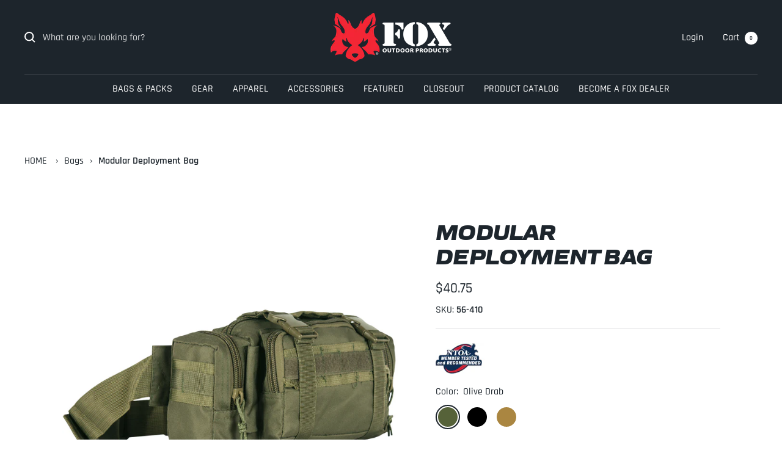

--- FILE ---
content_type: text/html; charset=utf-8
request_url: https://foxoutdoor.com/products/modular-deployment-bag
body_size: 55347
content:
<!doctype html><html class="no-js" lang="en" dir="ltr">
  <head>
    <style>
      .easylockdown-content[style="display:none;"]{
        display: block !important;
        visibility: hidden;
      }
    </style>
               <script type='text/javascript'>var easylockdownLocationDisabled = true;</script> <script type='text/javascript' src='//foxoutdoor.com/apps/easylockdown/easylockdown-1.0.8.min.js' data-no-instant></script> <script type='text/javascript'>if( typeof InstantClick == 'object' ) easylockdown.clearData();</script> <style type="text/css">#easylockdown-password-form{padding:30px 0;text-align:center}#easylockdown-wrapper,.easylockdown-form-holder{display:inline-block}#easylockdown-password{vertical-align:top;margin-bottom:16px;padding:8px 15px;line-height:1.2em;outline:0;box-shadow:none}#easylockdown-password-error{display:none;color:#fb8077;text-align:left}#easylockdown-password-error.easylockdown-error{border:1px solid #fb8077}#easylockdown-password-form-button:not(.easylockdown-native-styles){vertical-align:top;display:inline-block!important;height:auto!important;padding:8px 15px;background:#777;border-radius:3px;color:#fff!important;line-height:1.2em;text-decoration:none!important}.easylockdown-instantclick-fix,.easylockdown-item-selector{position:absolute;z-index:-999;display:none;height:0;width:0;font-size:0;line-height:0}.easylockdown-collection-item[data-eld-loc-can],.easylockdown-item-selector+*,.easylockdown-item[data-eld-loc-can]{display:none}.easylockdown404-content-container{padding:50px;text-align:center}.easylockdown404-title-holder .easylockdown-title-404{display:block;margin:0 0 1rem;font-size:2rem;line-height:2.5rem}</style> 







<script type='text/javascript'>easylockdown.hideLinks.push('*[href$="/pages/fox-dealers-price-guide-product-data-sheet-t4"]');</script>





<script type='text/javascript'>easylockdown.hideLinks.push('*[href$="/pages/fox-dealers-price-guide-product-data-sheet-t3"]');</script>





<script type='text/javascript'>easylockdown.hideLinks.push('*[href$="/pages/fox-dealers-price-guide-product-data-sheet-t2"]');</script>





<script type='text/javascript'>easylockdown.hideLinks.push('*[href$="/pages/fox-dealers-price-guide-product-data-sheet-t1"]');</script>









<script type='text/javascript'>easylockdown.hideLinks.push('*[href$="/collections/all-current-sale-items"],*[data-eld-collection-handle="all-current-sale-items"],*[href$="/collections/back-in-stock"],*[data-eld-collection-handle="back-in-stock"],*[href$="/pages/dealers-request-inventory-reports"],*[href$="/pages/dealer-dashboard"],*[href$="/pages/dealers-request-invoices"],*[href$="/pages/dealers-contact-us"],*[href$="/pages/dealers-join-email-marketing"],*[href$="/pages/dealers-map-policy"],*[href$="/pages/dealers-policies"],*[href$="/pages/dealers-request-catalog"],*[href$="/pages/dealers-request-documents"],*[href$="/pages/dealers-request-artwork"],*[href$="/pages/dealers-resources"],*[href$="/pages/dealers-return-policy"],*[href$="/pages/dealers-suggestion-box"],*[href*="https://foxoutdoor1.com/files/catalogs/2023/index.html#page=1"],*[href*="https%3A%2F%2Ffoxoutdoor1.com%2Ffiles%2Fcatalogs%2F2023%2Findex.html%23page%3D1"],*[href*="https://foxoutdoor.myshopify.com/apps/shop"],*[href*="https%3A%2F%2Ffoxoutdoor.myshopify.com%2Fapps%2Fshop"],*[href*="https://foxoutdoor.myshopify.com/account/login?checkout_url=https://foxoutdoor.myshopify.com/pages/dealer-dashboard.html"],*[href*="https%3A%2F%2Ffoxoutdoor.myshopify.com%2Faccount%2Flogin%3Fcheckout_url%3Dhttps%3A%2F%2Ffoxoutdoor.myshopify.com%2Fpages%2Fdealer-dashboard.html"]');</script>









<script type='text/javascript'>
  if( typeof easylockdown == 'object' ) {
    easylockdown.localeRootUrl = '';
    easylockdown.routerByLocation(); 

    easylockdown.onReady(function(e){
      easylockdown.hideAllLinks();
    });
  }
</script>



    <meta charset="utf-8">
    <meta name="viewport" content="width=device-width, initial-scale=1.0, height=device-height, minimum-scale=1.0, maximum-scale=1.0">
    <meta name="theme-color" content="#1d252c">

    <title>Modular Deployment Bag - Fox Outdoor</title><meta name="description" content="Our Modular Deployment Bag has a mesh divider and can be utilized in three different ways: as a waist pack, a go-to bag, or a modular pack attachment."><link rel="canonical" href="https://foxoutdoor.com/products/modular-deployment-bag">
	<script src="https://cdnjs.cloudflare.com/ajax/libs/jquery/3.2.1/jquery.min.js"></script><link rel="shortcut icon" href="//foxoutdoor.com/cdn/shop/files/FoxFavIcon_96x96.png?v=1642790777" type="image/png"><link rel="preconnect" href="https://cdn.shopify.com">
    <link rel="dns-prefetch" href="https://productreviews.shopifycdn.com">
    <link rel="dns-prefetch" href="https://www.google-analytics.com"><link rel="stylesheet" href="https://use.typekit.net/acy8phv.css"><link rel="preconnect" href="https://fonts.shopifycdn.com" crossorigin><link rel="preload" as="style" href="//foxoutdoor.com/cdn/shop/t/35/assets/theme.css?v=151552035839358987401736288258">
    <link rel="preload" as="script" href="//foxoutdoor.com/cdn/shop/t/35/assets/vendor.js?v=22537653015059156621736288258">
    <link rel="preload" as="script" href="//foxoutdoor.com/cdn/shop/t/35/assets/theme.js?v=104273148349778028031736288258"><link rel="preload" as="fetch" href="/products/modular-deployment-bag.js" crossorigin>
      <link rel="preload" as="image" imagesizes="(max-width: 999px) calc(100vw - 48px), 640px" imagesrcset="//foxoutdoor.com/cdn/shop/products/56410_quarter_400x.jpg?v=1652365911 400w, //foxoutdoor.com/cdn/shop/products/56410_quarter_500x.jpg?v=1652365911 500w, //foxoutdoor.com/cdn/shop/products/56410_quarter_600x.jpg?v=1652365911 600w, //foxoutdoor.com/cdn/shop/products/56410_quarter_700x.jpg?v=1652365911 700w, //foxoutdoor.com/cdn/shop/products/56410_quarter_800x.jpg?v=1652365911 800w, //foxoutdoor.com/cdn/shop/products/56410_quarter_900x.jpg?v=1652365911 900w, //foxoutdoor.com/cdn/shop/products/56410_quarter_1000x.jpg?v=1652365911 1000w
"><link rel="preload" as="script" href="//foxoutdoor.com/cdn/shop/t/35/assets/flickity.js?v=7371222024733052561736288258"><meta property="og:type" content="product">
  <meta property="og:title" content="Modular Deployment Bag">
  <meta property="product:price:amount" content="40.75">
  <meta property="product:price:currency" content="USD"><meta property="og:image" content="http://foxoutdoor.com/cdn/shop/products/56410_quarter.jpg?v=1652365911">
  <meta property="og:image:secure_url" content="https://foxoutdoor.com/cdn/shop/products/56410_quarter.jpg?v=1652365911">
  <meta property="og:image:width" content="1000">
  <meta property="og:image:height" content="1000"><meta property="og:description" content="Our Modular Deployment Bag has a mesh divider and can be utilized in three different ways: as a waist pack, a go-to bag, or a modular pack attachment."><meta property="og:url" content="https://foxoutdoor.com/products/modular-deployment-bag">
<meta property="og:site_name" content="Fox Outdoor Products"><meta name="twitter:card" content="summary"><meta name="twitter:title" content="Modular Deployment Bag">
  <meta name="twitter:description" content="Our Modular Deployment Bag can be utilized in three different ways: as a waist pack, a go-to bag, or a modular pack attachment.It has a mesh divider in the main compartment, two side zipped pockets, a front accessory pocket with organizer sleeves, and front, side, and rear modular attachment points.The heavy-duty self-repairing zippers ensure that you don&#39;t have to mess with repairs while on the field, and the compression straps over the main compartments help keep gear safe.It also has a waist strap and a carry handle on the top. 



Comes with a 1&quot; x 5&quot; Fox Tactical® patch in matching trim color
"><meta name="twitter:image" content="https://foxoutdoor.com/cdn/shop/products/56410_quarter_1200x1200_crop_center.jpg?v=1652365911">
  <meta name="twitter:image:alt" content="Modular Deployment Bag. 56-410">
    
  <script type="application/ld+json">
  {
    "@context": "https://schema.org",
    "@type": "Product",
    "offers": [{
          "@type": "Offer",
          "name": "Olive Drab",
          "availability":"https://schema.org/InStock",
          "price": 40.75,
          "priceCurrency": "USD",
          "priceValidUntil": "2026-01-24","sku": "56-410","url": "/products/modular-deployment-bag?variant=16600590843976"
        },
{
          "@type": "Offer",
          "name": "Black",
          "availability":"https://schema.org/InStock",
          "price": 40.75,
          "priceCurrency": "USD",
          "priceValidUntil": "2026-01-24","sku": "56-41","url": "/products/modular-deployment-bag?variant=16600590876744"
        },
{
          "@type": "Offer",
          "name": "Coyote",
          "availability":"https://schema.org/InStock",
          "price": 40.75,
          "priceCurrency": "USD",
          "priceValidUntil": "2026-01-24","sku": "56-418","url": "/products/modular-deployment-bag?variant=16600590909512"
        }
],
      "gtin12": "099598564100",
      "productId": "099598564100",
    "brand": {
      "@type": "Brand",
      "name": "Fox Outdoor Products®"
    },
    "name": "Modular Deployment Bag",
    "description": "Our Modular Deployment Bag can be utilized in three different ways: as a waist pack, a go-to bag, or a modular pack attachment.It has a mesh divider in the main compartment, two side zipped pockets, a front accessory pocket with organizer sleeves, and front, side, and rear modular attachment points.The heavy-duty self-repairing zippers ensure that you don't have to mess with repairs while on the field, and the compression straps over the main compartments help keep gear safe.It also has a waist strap and a carry handle on the top. \n\n\n\nComes with a 1\" x 5\" Fox Tactical® patch in matching trim color\n",
    "category": "Tactical Bags",
    "url": "/products/modular-deployment-bag",
    "sku": "56-410",
    "image": {
      "@type": "ImageObject",
      "url": "https://foxoutdoor.com/cdn/shop/products/56410_quarter_1024x.jpg?v=1652365911",
      "image": "https://foxoutdoor.com/cdn/shop/products/56410_quarter_1024x.jpg?v=1652365911",
      "name": "Modular Deployment Bag. 56-410",
      "width": "1024",
      "height": "1024"
    }
  }
  </script>



  <script type="application/ld+json">
  {
    "@context": "https://schema.org",
    "@type": "BreadcrumbList",
  "itemListElement": [{
      "@type": "ListItem",
      "position": 1,
      "name": "Home",
      "item": "https://foxoutdoor.com"
    },{
          "@type": "ListItem",
          "position": 2,
          "name": "Modular Deployment Bag",
          "item": "https://foxoutdoor.com/products/modular-deployment-bag"
        }]
  }
  </script>

    <link rel="preload" href="//foxoutdoor.com/cdn/fonts/quantico/quantico_i7.28ba18d73de33dcde7f45ee73fdbb0db45a2fb1a.woff2" as="font" type="font/woff2" crossorigin><link rel="preload" href="//foxoutdoor.com/cdn/fonts/rajdhani/rajdhani_n5.acefb5969481301850b3475a2ffd70410f1444c1.woff2" as="font" type="font/woff2" crossorigin><style>
  /* Typography (heading) */
  @font-face {
  font-family: Quantico;
  font-weight: 700;
  font-style: italic;
  font-display: swap;
  src: url("//foxoutdoor.com/cdn/fonts/quantico/quantico_i7.28ba18d73de33dcde7f45ee73fdbb0db45a2fb1a.woff2") format("woff2"),
       url("//foxoutdoor.com/cdn/fonts/quantico/quantico_i7.6e8f701efa65f9eb522ae669d2d8592231b15ac8.woff") format("woff");
}

@font-face {
  font-family: Quantico;
  font-weight: 700;
  font-style: italic;
  font-display: swap;
  src: url("//foxoutdoor.com/cdn/fonts/quantico/quantico_i7.28ba18d73de33dcde7f45ee73fdbb0db45a2fb1a.woff2") format("woff2"),
       url("//foxoutdoor.com/cdn/fonts/quantico/quantico_i7.6e8f701efa65f9eb522ae669d2d8592231b15ac8.woff") format("woff");
}

/* Typography (body) */
  @font-face {
  font-family: Rajdhani;
  font-weight: 500;
  font-style: normal;
  font-display: swap;
  src: url("//foxoutdoor.com/cdn/fonts/rajdhani/rajdhani_n5.acefb5969481301850b3475a2ffd70410f1444c1.woff2") format("woff2"),
       url("//foxoutdoor.com/cdn/fonts/rajdhani/rajdhani_n5.74ad73b8c0c789bb2f6082a25312d3c0f7ebc9a2.woff") format("woff");
}

@font-face {
  font-family: Rajdhani;
  font-weight: 600;
  font-style: normal;
  font-display: swap;
  src: url("//foxoutdoor.com/cdn/fonts/rajdhani/rajdhani_n6.2662920771758eb6f82fd10eee7115b26ac6f444.woff2") format("woff2"),
       url("//foxoutdoor.com/cdn/fonts/rajdhani/rajdhani_n6.6befdead9ba44c2805903cac78e38160bc762983.woff") format("woff");
}

:root {--heading-color: 29, 37, 44;
    --text-color: 29, 37, 44;
    --background: 255, 255, 255;
    --secondary-background: 245, 245, 245;
    --border-color: 221, 222, 223;
    --border-color-darker: 165, 168, 171;
    --success-color: 14, 207, 147;
    --success-background: 207, 245, 233;
    --error-color: 222, 42, 42;
    --error-background: 253, 240, 240;
    --primary-button-background: 243, 40, 54;
    --primary-button-text-color: 91, 1, 7;
    --secondary-button-background: 243, 40, 54;
    --secondary-button-text-color: 91, 1, 7;
    --product-star-rating: 246, 164, 41;
    --product-on-sale-accent: 243, 40, 54;
    --product-sold-out-accent: 243, 40, 54;
    --product-custom-label-background: 64, 93, 230;
    --product-custom-label-text-color: 255, 255, 255;
    --product-custom-label-2-background: 243, 40, 54;
    --product-custom-label-2-text-color: 255, 255, 255;
    --product-low-stock-text-color: 222, 42, 42;
    --product-in-stock-text-color: 14, 207, 147;
    --loading-bar-background: 29, 37, 44;

    /* We duplicate some "base" colors as root colors, which is useful to use on drawer elements or popover without. Those should not be overridden to avoid issues */
    --root-heading-color: 29, 37, 44;
    --root-text-color: 29, 37, 44;
    --root-background: 255, 255, 255;
    --root-border-color: 221, 222, 223;
    --root-primary-button-background: 243, 40, 54;
    --root-primary-button-text-color: 91, 1, 7;

    --base-font-size: 16px;
    --heading-font-family: Quantico, sans-serif;
    --heading-font-weight: 700;
    --heading-font-style: italic;
    --heading-text-transform: uppercase;
    --text-font-family: Rajdhani, sans-serif;
    --text-font-weight: 500;
    --text-font-style: normal;
    --text-font-bold-weight: 600;

    /* Typography (font size) */
    --heading-xxsmall-font-size: 11px;
    --heading-xsmall-font-size: 11px;
    --heading-small-font-size: 12px;
    --heading-large-font-size: 36px;
    --heading-h1-font-size: 36px;
    --heading-h2-font-size: 30px;
    --heading-h3-font-size: 26px;
    --heading-h4-font-size: 24px;
    --heading-h5-font-size: 20px;
    --heading-h6-font-size: 16px;

    /* Control the look and feel of the theme by changing radius of various elements */
    --button-border-radius: 0px;
    --block-border-radius: 0px;
    --block-border-radius-reduced: 0px;
    --color-swatch-border-radius: 100%;

    /* Button size */
    --button-height: 48px;
    --button-small-height: 40px;

    /* Form related */
    --form-input-field-height: 48px;
    --form-input-gap: 16px;
    --form-submit-margin: 24px;

    /* Product listing related variables */
    --product-list-block-spacing: 32px;

    /* Video related */
    --play-button-background: 255, 255, 255;
    --play-button-arrow: 29, 37, 44;

    /* RTL support */
    --transform-logical-flip: 1;
    --transform-origin-start: left;
    --transform-origin-end: right;

    /* Other */
    --zoom-cursor-svg-url: url(//foxoutdoor.com/cdn/shop/t/35/assets/zoom-cursor.svg?v=162194451849969510581736288258);
    --arrow-right-svg-url: url(//foxoutdoor.com/cdn/shop/t/35/assets/arrow-right.svg?v=89485431491862062531736288258);
    --arrow-left-svg-url: url(//foxoutdoor.com/cdn/shop/t/35/assets/arrow-left.svg?v=53667781519914447351736288258);

    /* Some useful variables that we can reuse in our CSS. Some explanation are needed for some of them:
       - container-max-width-minus-gutters: represents the container max width without the edge gutters
       - container-outer-width: considering the screen width, represent all the space outside the container
       - container-outer-margin: same as container-outer-width but get set to 0 inside a container
       - container-inner-width: the effective space inside the container (minus gutters)
       - grid-column-width: represents the width of a single column of the grid
       - vertical-breather: this is a variable that defines the global "spacing" between sections, and inside the section
                            to create some "breath" and minimum spacing
     */
    --container-max-width: 1600px;
    --container-gutter: 24px;
    --container-max-width-minus-gutters: calc(var(--container-max-width) - (var(--container-gutter)) * 2);
    --container-outer-width: max(calc((100vw - var(--container-max-width-minus-gutters)) / 2), var(--container-gutter));
    --container-outer-margin: var(--container-outer-width);
    --container-inner-width: calc(100vw - var(--container-outer-width) * 2);

    --grid-column-count: 10;
    --grid-gap: 24px;
    --grid-column-width: calc((100vw - var(--container-outer-width) * 2 - var(--grid-gap) * (var(--grid-column-count) - 1)) / var(--grid-column-count));

    --vertical-breather: 48px;
    --vertical-breather-tight: 48px;

    /* Shopify related variables */
    --payment-terms-background-color: #ffffff;
  }

  @media screen and (min-width: 741px) {
    :root {
      --container-gutter: 40px;
      --grid-column-count: 20;
      --vertical-breather: 64px;
      --vertical-breather-tight: 64px;

      /* Typography (font size) */
      --heading-xsmall-font-size: 12px;
      --heading-small-font-size: 13px;
      --heading-large-font-size: 52px;
      --heading-h1-font-size: 48px;
      --heading-h2-font-size: 38px;
      --heading-h3-font-size: 32px;
      --heading-h4-font-size: 24px;
      --heading-h5-font-size: 20px;
      --heading-h6-font-size: 18px;

      /* Form related */
      --form-input-field-height: 52px;
      --form-submit-margin: 32px;

      /* Button size */
      --button-height: 52px;
      --button-small-height: 44px;
    }
  }

  @media screen and (min-width: 1200px) {
    :root {
      --vertical-breather: 80px;
      --vertical-breather-tight: 64px;
      --product-list-block-spacing: 48px;

      /* Typography */
      --heading-large-font-size: 64px;
      --heading-h1-font-size: 56px;
      --heading-h2-font-size: 48px;
      --heading-h3-font-size: 36px;
      --heading-h4-font-size: 30px;
      --heading-h5-font-size: 24px;
      --heading-h6-font-size: 18px;
    }
  }

  @media screen and (min-width: 1600px) {
    :root {
      --vertical-breather: 90px;
      --vertical-breather-tight: 64px;
    }
  }
</style>
    <script>
  // This allows to expose several variables to the global scope, to be used in scripts
  window.themeVariables = {
    settings: {
      direction: "ltr",
      pageType: "product",
      cartCount: 0,
      moneyFormat: "${{amount}}",
      moneyWithCurrencyFormat: "${{amount}} USD",
      showVendor: false,
      discountMode: "saving",
      currencyCodeEnabled: false,
      searchMode: "product,article,collection",
      searchUnavailableProducts: "show",
      cartType: "drawer",
      cartCurrency: "USD",
      mobileZoomFactor: 2.5
    },

    routes: {
      host: "foxoutdoor.com",
      rootUrl: "\/",
      rootUrlWithoutSlash: '',
      cartUrl: "\/cart",
      cartAddUrl: "\/cart\/add",
      cartChangeUrl: "\/cart\/change",
      searchUrl: "\/search",
      predictiveSearchUrl: "\/search\/suggest",
      productRecommendationsUrl: "\/recommendations\/products"
    },

    strings: {
      accessibilityDelete: "Delete",
      accessibilityClose: "Close",
      collectionSoldOut: "Sold out",
      collectionDiscount: "Save @savings@",
      productSalePrice: "Sale price",
      productRegularPrice: "Regular price",
      productFormUnavailable: "Unavailable",
      productFormSoldOut: "Sold out",
      productFormPreOrder: "Pre-order",
      productFormAddToCart: "Add to cart",
      searchNoResults: "No results could be found.",
      searchNewSearch: "New search",
      searchProducts: "Products",
      searchArticles: "Journal",
      searchPages: "Pages",
      searchCollections: "Collections",
      cartViewCart: "View cart",
      cartItemAdded: "Item added to your cart!",
      cartItemAddedShort: "Added to your cart!",
      cartAddOrderNote: "Add order note",
      cartEditOrderNote: "Edit order note",
      shippingEstimatorNoResults: "Sorry, we do not ship to your address.",
      shippingEstimatorOneResult: "There is one shipping rate for your address:",
      shippingEstimatorMultipleResults: "There are several shipping rates for your address:",
      shippingEstimatorError: "One or more error occurred while retrieving shipping rates:"
    },

    libs: {
      flickity: "\/\/foxoutdoor.com\/cdn\/shop\/t\/35\/assets\/flickity.js?v=7371222024733052561736288258",
      photoswipe: "\/\/foxoutdoor.com\/cdn\/shop\/t\/35\/assets\/photoswipe.js?v=132268647426145925301736288258",
      qrCode: "\/\/foxoutdoor.com\/cdn\/shopifycloud\/storefront\/assets\/themes_support\/vendor\/qrcode-3f2b403b.js"
    },

    breakpoints: {
      phone: 'screen and (max-width: 740px)',
      tablet: 'screen and (min-width: 741px) and (max-width: 999px)',
      tabletAndUp: 'screen and (min-width: 741px)',
      pocket: 'screen and (max-width: 999px)',
      lap: 'screen and (min-width: 1000px) and (max-width: 1199px)',
      lapAndUp: 'screen and (min-width: 1000px)',
      desktop: 'screen and (min-width: 1200px)',
      wide: 'screen and (min-width: 1400px)'
    },

    info: {
      name: 'Focal',
      version: '8.0.0'
    }
  };

  if ('noModule' in HTMLScriptElement.prototype) {
    // Old browsers (like IE) that does not support module will be considered as if not executing JS at all
    document.documentElement.className = document.documentElement.className.replace('no-js', 'js');

    requestAnimationFrame(() => {
      const viewportHeight = (window.visualViewport ? window.visualViewport.height : document.documentElement.clientHeight);
      document.documentElement.style.setProperty('--window-height',viewportHeight + 'px');
    });
  }// We save the product ID in local storage to be eventually used for recently viewed section
    try {
      const items = JSON.parse(localStorage.getItem('theme:recently-viewed-products') || '[]');

      // We check if the current product already exists, and if it does not, we add it at the start
      if (!items.includes(1714777096264)) {
        items.unshift(1714777096264);
      }

      localStorage.setItem('theme:recently-viewed-products', JSON.stringify(items.slice(0, 20)));
    } catch (e) {
      // Safari in private mode does not allow setting item, we silently fail
    }</script>

    <link rel="stylesheet" href="//foxoutdoor.com/cdn/shop/t/35/assets/theme.css?v=151552035839358987401736288258">

    <script src="//foxoutdoor.com/cdn/shop/t/35/assets/vendor.js?v=22537653015059156621736288258" defer></script>
    <script src="//foxoutdoor.com/cdn/shop/t/35/assets/theme.js?v=104273148349778028031736288258" defer></script>
    <script src="//foxoutdoor.com/cdn/shop/t/35/assets/custom.js?v=167639537848865775061736288258" defer></script>    
    <script>window.performance && window.performance.mark && window.performance.mark('shopify.content_for_header.start');</script><meta name="google-site-verification" content="-q3CQi-SWVJce0SfzHhdthaoBd_tN-yri1qqpiQfhJ0">
<meta id="shopify-digital-wallet" name="shopify-digital-wallet" content="/5245435976/digital_wallets/dialog">
<link rel="alternate" type="application/json+oembed" href="https://foxoutdoor.com/products/modular-deployment-bag.oembed">
<script async="async" src="/checkouts/internal/preloads.js?locale=en-US"></script>
<script id="shopify-features" type="application/json">{"accessToken":"1fd7eab8103d6fdfc776f6bd268a871b","betas":["rich-media-storefront-analytics"],"domain":"foxoutdoor.com","predictiveSearch":true,"shopId":5245435976,"locale":"en"}</script>
<script>var Shopify = Shopify || {};
Shopify.shop = "foxoutdoor.myshopify.com";
Shopify.locale = "en";
Shopify.currency = {"active":"USD","rate":"1.0"};
Shopify.country = "US";
Shopify.theme = {"name":"LIVE - 1\/7\/25 ","id":143575679125,"schema_name":"Focal","schema_version":"8.3.0","theme_store_id":714,"role":"main"};
Shopify.theme.handle = "null";
Shopify.theme.style = {"id":null,"handle":null};
Shopify.cdnHost = "foxoutdoor.com/cdn";
Shopify.routes = Shopify.routes || {};
Shopify.routes.root = "/";</script>
<script type="module">!function(o){(o.Shopify=o.Shopify||{}).modules=!0}(window);</script>
<script>!function(o){function n(){var o=[];function n(){o.push(Array.prototype.slice.apply(arguments))}return n.q=o,n}var t=o.Shopify=o.Shopify||{};t.loadFeatures=n(),t.autoloadFeatures=n()}(window);</script>
<script id="shop-js-analytics" type="application/json">{"pageType":"product"}</script>
<script defer="defer" async type="module" src="//foxoutdoor.com/cdn/shopifycloud/shop-js/modules/v2/client.init-shop-cart-sync_IZsNAliE.en.esm.js"></script>
<script defer="defer" async type="module" src="//foxoutdoor.com/cdn/shopifycloud/shop-js/modules/v2/chunk.common_0OUaOowp.esm.js"></script>
<script type="module">
  await import("//foxoutdoor.com/cdn/shopifycloud/shop-js/modules/v2/client.init-shop-cart-sync_IZsNAliE.en.esm.js");
await import("//foxoutdoor.com/cdn/shopifycloud/shop-js/modules/v2/chunk.common_0OUaOowp.esm.js");

  window.Shopify.SignInWithShop?.initShopCartSync?.({"fedCMEnabled":true,"windoidEnabled":true});

</script>
<script>(function() {
  var isLoaded = false;
  function asyncLoad() {
    if (isLoaded) return;
    isLoaded = true;
    var urls = ["https:\/\/d3g420rgevyqxw.cloudfront.net\/cffPCLoader_min.js?shop=foxoutdoor.myshopify.com","https:\/\/cdn.doofinder.com\/shopify\/doofinder-installed.js?shop=foxoutdoor.myshopify.com"];
    for (var i = 0; i < urls.length; i++) {
      var s = document.createElement('script');
      s.type = 'text/javascript';
      s.async = true;
      s.src = urls[i];
      var x = document.getElementsByTagName('script')[0];
      x.parentNode.insertBefore(s, x);
    }
  };
  if(window.attachEvent) {
    window.attachEvent('onload', asyncLoad);
  } else {
    window.addEventListener('load', asyncLoad, false);
  }
})();</script>
<script id="__st">var __st={"a":5245435976,"offset":-21600,"reqid":"5f2da2ff-84f0-4295-9eff-23374f60b032-1768383026","pageurl":"foxoutdoor.com\/products\/modular-deployment-bag","u":"8b350d9fb90c","p":"product","rtyp":"product","rid":1714777096264};</script>
<script>window.ShopifyPaypalV4VisibilityTracking = true;</script>
<script id="captcha-bootstrap">!function(){'use strict';const t='contact',e='account',n='new_comment',o=[[t,t],['blogs',n],['comments',n],[t,'customer']],c=[[e,'customer_login'],[e,'guest_login'],[e,'recover_customer_password'],[e,'create_customer']],r=t=>t.map((([t,e])=>`form[action*='/${t}']:not([data-nocaptcha='true']) input[name='form_type'][value='${e}']`)).join(','),a=t=>()=>t?[...document.querySelectorAll(t)].map((t=>t.form)):[];function s(){const t=[...o],e=r(t);return a(e)}const i='password',u='form_key',d=['recaptcha-v3-token','g-recaptcha-response','h-captcha-response',i],f=()=>{try{return window.sessionStorage}catch{return}},m='__shopify_v',_=t=>t.elements[u];function p(t,e,n=!1){try{const o=window.sessionStorage,c=JSON.parse(o.getItem(e)),{data:r}=function(t){const{data:e,action:n}=t;return t[m]||n?{data:e,action:n}:{data:t,action:n}}(c);for(const[e,n]of Object.entries(r))t.elements[e]&&(t.elements[e].value=n);n&&o.removeItem(e)}catch(o){console.error('form repopulation failed',{error:o})}}const l='form_type',E='cptcha';function T(t){t.dataset[E]=!0}const w=window,h=w.document,L='Shopify',v='ce_forms',y='captcha';let A=!1;((t,e)=>{const n=(g='f06e6c50-85a8-45c8-87d0-21a2b65856fe',I='https://cdn.shopify.com/shopifycloud/storefront-forms-hcaptcha/ce_storefront_forms_captcha_hcaptcha.v1.5.2.iife.js',D={infoText:'Protected by hCaptcha',privacyText:'Privacy',termsText:'Terms'},(t,e,n)=>{const o=w[L][v],c=o.bindForm;if(c)return c(t,g,e,D).then(n);var r;o.q.push([[t,g,e,D],n]),r=I,A||(h.body.append(Object.assign(h.createElement('script'),{id:'captcha-provider',async:!0,src:r})),A=!0)});var g,I,D;w[L]=w[L]||{},w[L][v]=w[L][v]||{},w[L][v].q=[],w[L][y]=w[L][y]||{},w[L][y].protect=function(t,e){n(t,void 0,e),T(t)},Object.freeze(w[L][y]),function(t,e,n,w,h,L){const[v,y,A,g]=function(t,e,n){const i=e?o:[],u=t?c:[],d=[...i,...u],f=r(d),m=r(i),_=r(d.filter((([t,e])=>n.includes(e))));return[a(f),a(m),a(_),s()]}(w,h,L),I=t=>{const e=t.target;return e instanceof HTMLFormElement?e:e&&e.form},D=t=>v().includes(t);t.addEventListener('submit',(t=>{const e=I(t);if(!e)return;const n=D(e)&&!e.dataset.hcaptchaBound&&!e.dataset.recaptchaBound,o=_(e),c=g().includes(e)&&(!o||!o.value);(n||c)&&t.preventDefault(),c&&!n&&(function(t){try{if(!f())return;!function(t){const e=f();if(!e)return;const n=_(t);if(!n)return;const o=n.value;o&&e.removeItem(o)}(t);const e=Array.from(Array(32),(()=>Math.random().toString(36)[2])).join('');!function(t,e){_(t)||t.append(Object.assign(document.createElement('input'),{type:'hidden',name:u})),t.elements[u].value=e}(t,e),function(t,e){const n=f();if(!n)return;const o=[...t.querySelectorAll(`input[type='${i}']`)].map((({name:t})=>t)),c=[...d,...o],r={};for(const[a,s]of new FormData(t).entries())c.includes(a)||(r[a]=s);n.setItem(e,JSON.stringify({[m]:1,action:t.action,data:r}))}(t,e)}catch(e){console.error('failed to persist form',e)}}(e),e.submit())}));const S=(t,e)=>{t&&!t.dataset[E]&&(n(t,e.some((e=>e===t))),T(t))};for(const o of['focusin','change'])t.addEventListener(o,(t=>{const e=I(t);D(e)&&S(e,y())}));const B=e.get('form_key'),M=e.get(l),P=B&&M;t.addEventListener('DOMContentLoaded',(()=>{const t=y();if(P)for(const e of t)e.elements[l].value===M&&p(e,B);[...new Set([...A(),...v().filter((t=>'true'===t.dataset.shopifyCaptcha))])].forEach((e=>S(e,t)))}))}(h,new URLSearchParams(w.location.search),n,t,e,['guest_login'])})(!0,!0)}();</script>
<script integrity="sha256-4kQ18oKyAcykRKYeNunJcIwy7WH5gtpwJnB7kiuLZ1E=" data-source-attribution="shopify.loadfeatures" defer="defer" src="//foxoutdoor.com/cdn/shopifycloud/storefront/assets/storefront/load_feature-a0a9edcb.js" crossorigin="anonymous"></script>
<script data-source-attribution="shopify.dynamic_checkout.dynamic.init">var Shopify=Shopify||{};Shopify.PaymentButton=Shopify.PaymentButton||{isStorefrontPortableWallets:!0,init:function(){window.Shopify.PaymentButton.init=function(){};var t=document.createElement("script");t.src="https://foxoutdoor.com/cdn/shopifycloud/portable-wallets/latest/portable-wallets.en.js",t.type="module",document.head.appendChild(t)}};
</script>
<script data-source-attribution="shopify.dynamic_checkout.buyer_consent">
  function portableWalletsHideBuyerConsent(e){var t=document.getElementById("shopify-buyer-consent"),n=document.getElementById("shopify-subscription-policy-button");t&&n&&(t.classList.add("hidden"),t.setAttribute("aria-hidden","true"),n.removeEventListener("click",e))}function portableWalletsShowBuyerConsent(e){var t=document.getElementById("shopify-buyer-consent"),n=document.getElementById("shopify-subscription-policy-button");t&&n&&(t.classList.remove("hidden"),t.removeAttribute("aria-hidden"),n.addEventListener("click",e))}window.Shopify?.PaymentButton&&(window.Shopify.PaymentButton.hideBuyerConsent=portableWalletsHideBuyerConsent,window.Shopify.PaymentButton.showBuyerConsent=portableWalletsShowBuyerConsent);
</script>
<script data-source-attribution="shopify.dynamic_checkout.cart.bootstrap">document.addEventListener("DOMContentLoaded",(function(){function t(){return document.querySelector("shopify-accelerated-checkout-cart, shopify-accelerated-checkout")}if(t())Shopify.PaymentButton.init();else{new MutationObserver((function(e,n){t()&&(Shopify.PaymentButton.init(),n.disconnect())})).observe(document.body,{childList:!0,subtree:!0})}}));
</script>

<script>window.performance && window.performance.mark && window.performance.mark('shopify.content_for_header.end');</script>
    <!-- "snippets/judgeme_core.liquid" was not rendered, the associated app was uninstalled -->
  


                
              <script>
              function fn(){
                if (typeof BSS_SL.configData == 'undefined') {
                    if(window.location.pathname == '/pages/store-locator'){
                        document.getElementById("PageContainer").remove();
                    }
                }
              }
            if (document.readyState === "complete" || document.readyState === "interactive") {
                setTimeout(fn, 1);
            } else {
            document.addEventListener("DOMContentLoaded", fn);
            }
          </script> <script id="bss-store-locator-cluster" src='https://developers.google.com/maps/documentation/javascript/examples/markerclusterer/markerclusterer.js'>

</script>
                

<script>
  document.addEventListener("DOMContentLoaded", function(event) {
    const style = document.getElementById('wsg-custom-style');
    if (typeof window.isWsgCustomer != "undefined" && isWsgCustomer) {
      style.innerHTML = `
        ${style.innerHTML}
        /* A friend of hideWsg - this will _show_ only for wsg customers. Add class to an element to use */
        .showWsg {
          display: unset;
        }
        /* wholesale only CSS */
        .additional-checkout-buttons, .shopify-payment-button {
          display: none !important;
        }
        .wsg-proxy-container select {
          background-color: 
          ${
            document.querySelector('input').style.backgroundColor
            ? document.querySelector('input').style.backgroundColor
            : 'white'
          } !important;
        }
        `;
    }

    if (
      typeof window.embedButtonBg !== undefined
      && typeof window.embedButtonText !== undefined
      && window.embedButtonBg !== window.embedButtonText
    ) {
      style.innerHTML = `
        ${style.innerHTML}
        .wsg-button-fix {
          background: ${embedButtonBg} !important;
          border-color: ${embedButtonBg} !important;
          color: ${embedButtonText} !important;
        }
        `;
    }
    
    //=========================
    //         CUSTOM JS
    //==========================
    if (document.querySelector(".wsg-proxy-container")) {
      initNodeObserver(wsgCustomJs);
    }
  })

  function wsgCustomJs() {
    //update button classes
    const button = document.querySelectorAll(".wsg-button-fix");
    let buttonClass = "xxButtonClassesHerexx";
    buttonClass = buttonClass.split(" ");
    for (let i = 0; i < button.length; i++) {
      button[i].classList.add(...buttonClass);
    }
    //wsgCustomJs window placeholder
    //update secondary btn color on proxy cart
    if(document.getElementById("wsg-checkout-one")) {
      const checkoutButton = document.getElementById("wsg-checkout-one");
      let wsgBtnColor = window.getComputedStyle(checkoutButton).backgroundColor;
      let wsgBtnBackground = "none";
      let wsgBtnBorder = "thin solid " + wsgBtnColor;
      let wsgBtnPadding = window.getComputedStyle(checkoutButton).padding;
      let spofBtn = document.querySelectorAll(".spof-btn");
      for (let i = 0; i < spofBtn.length; i++) {
        spofBtn[i].style.background = wsgBtnBackground;
        spofBtn[i].style.color = wsgBtnColor;
        spofBtn[i].style.border = wsgBtnBorder;
        spofBtn[i].style.padding = wsgBtnPadding;
      }
    }
  }

  function initNodeObserver(onChangeNodeCallback) {
    // Select the node that will be observed for mutations
    const targetNode = document.querySelector(".wsg-proxy-container");

    // Options for the observer (which mutations to observe)
    const config = { attributes: true, childList: true, subtree: true };

    // Callback function to execute when mutations are observed
    const callback = function (mutationsList, observer) {
      for(const mutation of mutationsList) {
        if (mutation.type === 'childList') {
          onChangeNodeCallback();
          observer.disconnect();
        }
      }
    };

    // Create an observer instance linked to the callback function
    observer = new MutationObserver(callback);
    // Start observing the target node for configured mutations
    observer.observe(targetNode, config);
  }
</script>

  

  <style id="wsg-custom-style">
    /* A friend of hideWsg - this will _show_ only for wsg customers. Add class to an element to use */
    .showWsg {
      display: none;
    }
    /* Signup/login */
    #wsg-signup select,
    #wsg-signup input,
    #wsg-signup textarea {
      height: 46px;
      border: thin solid #d1d1d1;
      padding: 6px 10px;
    }
    #wsg-signup textarea {
      min-height: 100px;
    }
    .wsg-login-input {
      height: 46px;
      border: thin solid #d1d1d1;
      padding: 6px 10px;
    }
    #wsg-signup select {
    }
  /*   Quick Order Form */
    .wsg-table td {
     border: none;
     min-width: 150px;
    }
    .wsg-table tr {
     border-bottom: thin solid #d1d1d1; 
      border-left: none;
    }
    .wsg-table input[type="number"] {
      border: thin solid #d1d1d1;
      padding: 5px 15px;
      min-height: 42px;
    }
    #wsg-spof-link a {
      text-decoration: inherit;
      color: inherit;
    }
    .wsg-proxy-container {
      margin-top: 0% !important;
    }
    .wsg-proxy-container a {
      text-decoration: inherit;
      color: inherit;
    }
    @media screen and (max-width:768px){
      .wsg-proxy-container .wsg-table input[type="number"] {
         max-width: 80%; 
      }
      .wsg-center img {
        width: 50px !important;
      }
      .wsg-variant-price-area {
        min-width: 70px !important;
      }
    }
    /* Submit button */
    #wsg-cart-update{
      padding: 8px 10px;
      min-height: 45px;
      max-width: 100% !important;
    }
    .wsg-table {
      background: inherit !important;
    }
    .wsg-spof-container-main {
      background: inherit !important;
    }
    /* General fixes */
    .wsg-hide-prices {
      opacity: 0;
    }
  </style>
  

  







 
 <!--DOOFINDER-SHOPIFY-->  <script>
  const dfLayerOptions = {
    installationId: '3d46d45e-bc4f-4ae7-890d-3e18954e2fec',
    zone: 'us1'
  };

  
/** START SHOPIFY ADD TO CART **/
document.addEventListener('doofinder.cart.add', function(event) {

  const product_endpoint = new URL(event.detail.link).pathname + '.js'

  fetch(product_endpoint, {
      method: 'GET',
      headers: {
        'Content-Type': 'application/json'
      },
    })
    .then(response => {
      return response.json()
    })
    .then(data => {
      variant_id = get_variant_id(parseInt(event.detail.item_id), data)
      if (variant_id) {
        add_to_cart(variant_id, event.detail.amount)
      } else {
        window.location.href = event.detail.link
      }
    })
    .catch((error) => {
      console.error('Error:', error)
    })

  function get_variant_id(product_id, product_data) {
    if (product_data.variants.length > 1) {
      if (is_variant_id_in_list(product_id, product_data.variants)) {
        return product_id
      }
      return false
    } else {
      return product_data.variants[0].id
    }
  }

  function is_variant_id_in_list(variant_id, variant_list) {
    let is_variant = false

    variant_list.forEach(variant => {
      if (variant.id === variant_id) {
        is_variant = true
      }
    })

    return is_variant
  }

  function add_to_cart(id, amount) {
    let formData = {
      'items': [{
        'id': id,
        'quantity': amount
      }],
      sections: "cart-items,cart-icon-bubble,cart-live-region-text,cart-footer"
    }

    const route = window.Shopify.routes.root ?
      window.Shopify.routes.root + 'cart/add.js' :
      window.Shopify.routes.cart_url + '/add.js' ;

    fetch(route, {
        method: 'POST',
        headers: {
          'Content-Type': 'application/json'
        },
        body: JSON.stringify(formData)
      })
      .then(response => response.json())
      .then(data => {renderSections(data.sections)})
      .catch((error) => {
        console.error('Error:', error)
      });
  }

  function renderSections(sections){
    for( section_id in sections ){
      let section = document.querySelector("#"+section_id);
      let section_html = sections[section_id];
      if(section && section_html){
        section.innerHTML = section_html;
      }
    }
  }
});
/** END SHOPIFY ADD TO CART **/


/** START SHOPIFY OPTIONS **/
dfLayerOptions.language = "en";
/** END SHOPIFY OPTIONS **/



  (function (l, a, y, e, r, s) {
    r = l.createElement(a); r.onload = e; r.async = 1; r.src = y;
    s = l.getElementsByTagName(a)[0]; s.parentNode.insertBefore(r, s);
  })(document, 'script', 'https://cdn.doofinder.com/livelayer/1/js/loader.min.js', function () {
    doofinderLoader.load(dfLayerOptions);
  });
</script>
  <!--/DOOFINDER-SHOPIFY-->
                  <script src="//foxoutdoor.com/cdn/shop/t/35/assets/bss-file-configdata.js?v=22009782218687866971736288258" type="text/javascript"></script> <script src="//foxoutdoor.com/cdn/shop/t/35/assets/bss-file-configdata-banner.js?v=151034973688681356691736288258" type="text/javascript"></script> <script src="//foxoutdoor.com/cdn/shop/t/35/assets/bss-file-configdata-popup.js?v=173992696638277510541736288258" type="text/javascript"></script><script>
                if (typeof BSS_PL == 'undefined') {
                    var BSS_PL = {};
                }
                var bssPlApiServer = "https://product-labels-pro.bsscommerce.com";
                BSS_PL.customerTags = 'null';
                BSS_PL.customerId = 'null';
                BSS_PL.configData = configDatas;
                BSS_PL.configDataBanner = configDataBanners ? configDataBanners : [];
                BSS_PL.configDataPopup = configDataPopups ? configDataPopups : [];
                BSS_PL.storeId = 32664;
                BSS_PL.currentPlan = "ten_usd";
                BSS_PL.storeIdCustomOld = "10678";
                BSS_PL.storeIdOldWIthPriority = "12200";
                BSS_PL.apiServerProduction = "https://product-labels-pro.bsscommerce.com";
                
                BSS_PL.integration = {"laiReview":{"status":0,"config":[]}}
                </script>
            <style>
.homepage-slideshow .slick-slide .bss_pl_img {
    visibility: hidden !important;
}
</style><script>function fixBugForStores($, BSS_PL, parent, page, htmlLabel) { let appended = false; if (page == "products" && $(parent).hasClass("product__media-image-wrapper")) {
    $(parent).prepend(htmlLabel);
    appended = true;
}
if (page == "collections" || window.location.pathname == "/search" && $(parent).hasClass("product-item__image-wrapper")) {
    $(parent).prepend(htmlLabel);
    appended = true;
} return appended;}</script>
                    <!--DOOFINDER-SHOPIFY-->  <script>
  const dfLayerOptions = {
    installationId: '3d46d45e-bc4f-4ae7-890d-3e18954e2fec',
    zone: 'us1'
  };

  
/** START SHOPIFY ADD TO CART **/
document.addEventListener('doofinder.cart.add', function(event) {

  const product_endpoint = new URL(event.detail.link).pathname + '.js'

  fetch(product_endpoint, {
      method: 'GET',
      headers: {
        'Content-Type': 'application/json'
      },
    })
    .then(response => {
      return response.json()
    })
    .then(data => {
      variant_id = get_variant_id(parseInt(event.detail.item_id), data)
      if (variant_id) {
        add_to_cart(variant_id, event.detail.amount)
      } else {
        window.location.href = event.detail.link
      }
    })
    .catch((error) => {
      console.error('Error:', error)
    })

  function get_variant_id(product_id, product_data) {
    if (product_data.variants.length > 1) {
      if (is_variant_id_in_list(product_id, product_data.variants)) {
        return product_id
      }
      return false
    } else {
      return product_data.variants[0].id
    }
  }

  function is_variant_id_in_list(variant_id, variant_list) {
    let is_variant = false

    variant_list.forEach(variant => {
      if (variant.id === variant_id) {
        is_variant = true
      }
    })

    return is_variant
  }

  function add_to_cart(id, amount) {
    let formData = {
      'items': [{
        'id': id,
        'quantity': amount
      }],
      sections: "cart-items,cart-icon-bubble,cart-live-region-text,cart-footer"
    }

    const route = window.Shopify.routes.root ?
      window.Shopify.routes.root + 'cart/add.js' :
      window.Shopify.routes.cart_url + '/add.js' ;

    fetch(route, {
        method: 'POST',
        headers: {
          'Content-Type': 'application/json'
        },
        body: JSON.stringify(formData)
      })
      .then(response => response.json())
      .then(data => {renderSections(data.sections)})
      .catch((error) => {
        console.error('Error:', error)
      });
  }

  function renderSections(sections){
    for( section_id in sections ){
      let section = document.querySelector("#"+section_id);
      let section_html = sections[section_id];
      if(section && section_html){
        section.innerHTML = section_html;
      }
    }
  }
});
/** END SHOPIFY ADD TO CART **/


/** START SHOPIFY OPTIONS **/
dfLayerOptions.language = "en";
/** END SHOPIFY OPTIONS **/



  (function (l, a, y, e, r, s) {
    r = l.createElement(a); r.onload = e; r.async = 1; r.src = y;
    s = l.getElementsByTagName(a)[0]; s.parentNode.insertBefore(r, s);
  })(document, 'script', 'https://cdn.doofinder.com/livelayer/1/js/loader.min.js', function () {
    doofinderLoader.load(dfLayerOptions);
  });
</script>
  <!--/DOOFINDER-SHOPIFY--><!-- BEGIN app block: shopify://apps/ta-labels-badges/blocks/bss-pl-config-data/91bfe765-b604-49a1-805e-3599fa600b24 --><script
    id='bss-pl-config-data'
>
	let TAE_StoreId = "32664";
	if (typeof BSS_PL == 'undefined' || TAE_StoreId !== "") {
  		var BSS_PL = {};
		BSS_PL.storeId = 32664;
		BSS_PL.currentPlan = "ten_usd";
		BSS_PL.apiServerProduction = "https://product-labels-pro.bsscommerce.com";
		BSS_PL.publicAccessToken = null;
		BSS_PL.customerTags = "null";
		BSS_PL.customerId = "null";
		BSS_PL.storeIdCustomOld = 10678;
		BSS_PL.storeIdOldWIthPriority = 12200;
		BSS_PL.storeIdOptimizeAppendLabel = null
		BSS_PL.optimizeCodeIds = null; 
		BSS_PL.extendedFeatureIds = null;
		BSS_PL.integration = {"laiReview":{"status":0,"config":[]}};
		BSS_PL.settingsData  = {};
		BSS_PL.configProductMetafields = null;
		BSS_PL.configVariantMetafields = null;
		
		BSS_PL.configData = [].concat({"mobile_show_badges":1,"desktop_show_badges":1,"mobile_show_labels":1,"desktop_show_labels":1,"label_id":113727,"name":"New Style (for new color / camo)","priority":0,"img_url":"1711391066193-490833928-NewStyle104x34.png","pages":"2,4,7","enable_allowed_countries":0,"locations":"","position":6,"product_type":0,"exclude_products":6,"product":"1695018680392,3536821747784","variant":"","collection":"","collection_image":"","inventory":0,"tags":"","excludeTags":"","enable_visibility_date":0,"from_date":null,"to_date":null,"enable_discount_range":0,"discount_type":1,"discount_from":null,"discount_to":null,"public_img_url":"https://cdn.shopify.com/s/files/1/0052/4543/5976/files/1711391066193-490833928-NewStyle104x34.png?v=1711391116","label_text":"New arrival","label_text_color":"#ffffff","label_text_font_size":12,"label_text_background_color":"#ff7f50","label_text_no_image":1,"label_text_in_stock":"In Stock","label_text_out_stock":"Sold out","label_text_unlimited_stock":"Unlimited Stock","label_shadow":0,"label_shape":"rectangle","label_opacity":100,"label_border_radius":0,"label_text_style":0,"label_shadow_color":"#808080","label_text_enable":0,"label_text_font_family":null,"related_product_tag":null,"customer_tags":null,"exclude_customer_tags":null,"customer_type":"allcustomers","exclude_customers":"all_customer_tags","collection_image_type":0,"label_on_image":"1","first_image_tags":null,"label_type":1,"badge_type":0,"custom_selector":null,"margin_top":0,"margin_bottom":0,"mobile_font_size_label":12,"label_text_id":113727,"emoji":null,"emoji_position":null,"transparent_background":null,"custom_page":null,"check_custom_page":null,"margin_left":0,"instock":null,"enable_price_range":0,"price_range_from":null,"price_range_to":null,"enable_product_publish":0,"product_publish_from":null,"product_publish_to":null,"enable_countdown_timer":0,"option_format_countdown":0,"countdown_time":null,"option_end_countdown":null,"start_day_countdown":null,"public_url_s3":"https://shopify-production-product-labels.s3.us-east-2.amazonaws.com/public/static/base/images/customer/32664/1711391066193-490833928-NewStyle104x34.png","enable_visibility_period":0,"visibility_period":1,"createdAt":"2024-03-25T18:25:20.000Z","customer_ids":"","exclude_customer_ids":"","exclude_product_ids":"","angle":0,"toolTipText":"","mobile_width_label":30,"mobile_height_label":null,"mobile_fixed_percent_label":1,"desktop_width_label":30,"desktop_height_label":null,"desktop_fixed_percent_label":1,"mobile_position":0,"mobile_default_config":1,"desktop_label_unlimited_top":33,"desktop_label_unlimited_left":33,"desktop_label_unlimited_width":30,"desktop_label_unlimited_height":30,"mobile_label_unlimited_top":33,"mobile_label_unlimited_left":33,"mobile_label_unlimited_width":30,"mobile_label_unlimited_height":30,"mobile_margin_top":0,"mobile_margin_left":0,"mobile_margin_bottom":0,"enable_fixed_time":0,"fixed_time":null,"statusLabelHoverText":0,"labelHoverTextLink":"","statusLabelAltText":0,"labelAltText":"","enable_multi_badge":0,"enable_badge_stock":0,"translations":[],"animation_type":0,"img_aspect_ratio":3.059,"desktop_lock_aspect_ratio":true,"mobile_lock_aspect_ratio":true,"preview_board_width":382},{"mobile_show_badges":1,"desktop_show_badges":1,"mobile_show_labels":1,"desktop_show_labels":1,"label_id":74528,"name":"Big & Tall","priority":0,"img_url":"BigAndTall104x34.png","pages":"1,2,4","enable_allowed_countries":0,"locations":"","position":6,"product_type":0,"exclude_products":6,"product":"1718637428808,1718701129800,1718753525832,4374212542536,1716213383240,7746353725589","variant":"","collection":"","collection_image":"","inventory":0,"tags":"","excludeTags":"","enable_visibility_date":0,"from_date":null,"to_date":null,"enable_discount_range":0,"discount_type":1,"discount_from":null,"discount_to":null,"public_img_url":"https://cdn.shopify.com/s/files/1/0052/4543/5976/t/28/assets/BigAndTall104x34_png?v=1677863867","label_text":"Hello!","label_text_color":"#ffffff","label_text_font_size":12,"label_text_background_color":"#ff7f50","label_text_no_image":1,"label_text_in_stock":"In Stock","label_text_out_stock":"Sold out","label_text_unlimited_stock":"Unlimited Stock","label_shadow":0,"label_shape":"rectangle","label_opacity":100,"label_border_radius":0,"label_text_style":0,"label_shadow_color":"#808080","label_text_enable":0,"label_text_font_family":null,"related_product_tag":null,"customer_tags":null,"exclude_customer_tags":null,"customer_type":"allcustomers","exclude_customers":"all_customer_tags","collection_image_type":0,"label_on_image":"1","first_image_tags":null,"label_type":1,"badge_type":0,"custom_selector":null,"margin_top":0,"margin_bottom":0,"mobile_font_size_label":12,"label_text_id":74528,"emoji":null,"emoji_position":null,"transparent_background":null,"custom_page":null,"check_custom_page":"0","margin_left":0,"instock":null,"enable_price_range":0,"price_range_from":null,"price_range_to":null,"enable_product_publish":0,"product_publish_from":null,"product_publish_to":null,"enable_countdown_timer":0,"option_format_countdown":0,"countdown_time":null,"option_end_countdown":null,"start_day_countdown":null,"public_url_s3":"https://shopify-production-product-labels.s3.us-east-2.amazonaws.com/public/static/base/images/customer/32664/BigAndTall104x34.png","enable_visibility_period":0,"visibility_period":1,"createdAt":"2023-03-02T22:27:25.000Z","customer_ids":"","exclude_customer_ids":"","exclude_product_ids":"","angle":0,"toolTipText":"","mobile_width_label":104,"mobile_height_label":34,"mobile_fixed_percent_label":0,"desktop_width_label":104,"desktop_height_label":34,"desktop_fixed_percent_label":0,"mobile_position":6,"mobile_default_config":1,"desktop_label_unlimited_top":33,"desktop_label_unlimited_left":33,"desktop_label_unlimited_width":30,"desktop_label_unlimited_height":30,"mobile_label_unlimited_top":33,"mobile_label_unlimited_left":33,"mobile_label_unlimited_width":30,"mobile_label_unlimited_height":30,"mobile_margin_top":0,"mobile_margin_left":0,"mobile_margin_bottom":0,"enable_fixed_time":0,"fixed_time":null,"statusLabelHoverText":0,"labelHoverTextLink":"","statusLabelAltText":0,"labelAltText":"","enable_multi_badge":0,"enable_badge_stock":0,"translations":[],"animation_type":0,"img_aspect_ratio":null,"desktop_lock_aspect_ratio":false,"mobile_lock_aspect_ratio":false,"preview_board_width":null},{"mobile_show_badges":1,"desktop_show_badges":1,"mobile_show_labels":1,"desktop_show_labels":1,"label_id":73937,"name":"wholesale - ON SALE","priority":0,"img_url":"sale-badge80x34.png","pages":"1,2,4","enable_allowed_countries":0,"locations":"","position":2,"product_type":1,"exclude_products":6,"product":"","variant":"","collection":"295440285845","collection_image":"","inventory":0,"tags":"","excludeTags":"","enable_visibility_date":0,"from_date":null,"to_date":null,"enable_discount_range":0,"discount_type":1,"discount_from":null,"discount_to":null,"public_img_url":"https://cdn.shopify.com/s/files/1/0052/4543/5976/t/28/assets/sale_badge80x34_png?v=1677863867","label_text":"Hello!","label_text_color":"#ffffff","label_text_font_size":12,"label_text_background_color":"#ff7f50","label_text_no_image":1,"label_text_in_stock":"In Stock","label_text_out_stock":"Sold out","label_text_unlimited_stock":"Unlimited Stock","label_shadow":0,"label_shape":"rectangle","label_opacity":100,"label_border_radius":0,"label_text_style":0,"label_shadow_color":"#808080","label_text_enable":0,"label_text_font_family":null,"related_product_tag":null,"customer_tags":"wholesale","exclude_customer_tags":null,"customer_type":"customer_tags","exclude_customers":"all_customer_tags","collection_image_type":0,"label_on_image":"2","first_image_tags":null,"label_type":1,"badge_type":0,"custom_selector":null,"margin_top":0,"margin_bottom":0,"mobile_font_size_label":12,"label_text_id":73937,"emoji":null,"emoji_position":null,"transparent_background":null,"custom_page":"https://foxoutdoor.com/collections/all-current-sale-items","check_custom_page":"true","margin_left":0,"instock":null,"enable_price_range":0,"price_range_from":null,"price_range_to":null,"enable_product_publish":0,"product_publish_from":null,"product_publish_to":null,"enable_countdown_timer":0,"option_format_countdown":0,"countdown_time":null,"option_end_countdown":null,"start_day_countdown":null,"public_url_s3":"https://shopify-production-product-labels.s3.us-east-2.amazonaws.com/public/static/base/images/customer/32664/sale-badge80x34.png","enable_visibility_period":0,"visibility_period":1,"createdAt":"2023-02-23T18:21:39.000Z","customer_ids":"","exclude_customer_ids":"","exclude_product_ids":"","angle":0,"toolTipText":"","mobile_width_label":80,"mobile_height_label":34,"mobile_fixed_percent_label":0,"desktop_width_label":80,"desktop_height_label":34,"desktop_fixed_percent_label":0,"mobile_position":2,"mobile_default_config":1,"desktop_label_unlimited_top":33,"desktop_label_unlimited_left":33,"desktop_label_unlimited_width":30,"desktop_label_unlimited_height":30,"mobile_label_unlimited_top":33,"mobile_label_unlimited_left":33,"mobile_label_unlimited_width":30,"mobile_label_unlimited_height":30,"mobile_margin_top":0,"mobile_margin_left":0,"mobile_margin_bottom":0,"enable_fixed_time":0,"fixed_time":null,"statusLabelHoverText":0,"labelHoverTextLink":"","statusLabelAltText":0,"labelAltText":"","enable_multi_badge":0,"enable_badge_stock":0,"translations":[],"animation_type":0,"img_aspect_ratio":null,"desktop_lock_aspect_ratio":false,"mobile_lock_aspect_ratio":false,"preview_board_width":null},{"mobile_show_badges":1,"desktop_show_badges":1,"mobile_show_labels":1,"desktop_show_labels":1,"label_id":73936,"name":"NEW","priority":0,"img_url":"new-badge70x34v2.png","pages":"1,2,4","enable_allowed_countries":0,"locations":"","position":0,"product_type":1,"exclude_products":6,"product":"","variant":"","collection":"309055226005","collection_image":"","inventory":0,"tags":"","excludeTags":"","enable_visibility_date":0,"from_date":null,"to_date":null,"enable_discount_range":0,"discount_type":1,"discount_from":null,"discount_to":null,"public_img_url":"https://cdn.shopify.com/s/files/1/0052/4543/5976/t/28/assets/new_badge70x34v2_png?v=1677863867","label_text":"Hello!","label_text_color":"#ffffff","label_text_font_size":12,"label_text_background_color":"#ff7f50","label_text_no_image":1,"label_text_in_stock":"In Stock","label_text_out_stock":"Sold out","label_text_unlimited_stock":"Unlimited Stock","label_shadow":0,"label_shape":"rectangle","label_opacity":100,"label_border_radius":0,"label_text_style":0,"label_shadow_color":"#808080","label_text_enable":0,"label_text_font_family":null,"related_product_tag":"","customer_tags":null,"exclude_customer_tags":null,"customer_type":"allcustomers","exclude_customers":"all_customer_tags","collection_image_type":0,"label_on_image":"2","first_image_tags":null,"label_type":1,"badge_type":0,"custom_selector":null,"margin_top":0,"margin_bottom":0,"mobile_font_size_label":12,"label_text_id":73936,"emoji":null,"emoji_position":null,"transparent_background":null,"custom_page":"https://foxoutdoor.com/collections/new-arrivals","check_custom_page":"true","margin_left":0,"instock":null,"enable_price_range":0,"price_range_from":null,"price_range_to":null,"enable_product_publish":0,"product_publish_from":null,"product_publish_to":null,"enable_countdown_timer":0,"option_format_countdown":0,"countdown_time":null,"option_end_countdown":null,"start_day_countdown":null,"public_url_s3":"https://shopify-production-product-labels.s3.us-east-2.amazonaws.com/public/static/base/images/customer/32664/new-badge70x34v2.png","enable_visibility_period":0,"visibility_period":1,"createdAt":"2023-02-23T18:15:41.000Z","customer_ids":"","exclude_customer_ids":"","exclude_product_ids":"","angle":0,"toolTipText":"","mobile_width_label":70,"mobile_height_label":34,"mobile_fixed_percent_label":0,"desktop_width_label":70,"desktop_height_label":34,"desktop_fixed_percent_label":0,"mobile_position":0,"mobile_default_config":1,"desktop_label_unlimited_top":33,"desktop_label_unlimited_left":33,"desktop_label_unlimited_width":30,"desktop_label_unlimited_height":30,"mobile_label_unlimited_top":33,"mobile_label_unlimited_left":33,"mobile_label_unlimited_width":30,"mobile_label_unlimited_height":30,"mobile_margin_top":0,"mobile_margin_left":0,"mobile_margin_bottom":0,"enable_fixed_time":0,"fixed_time":null,"statusLabelHoverText":0,"labelHoverTextLink":"","statusLabelAltText":1,"labelAltText":"New%20Product","enable_multi_badge":0,"enable_badge_stock":0,"translations":[],"animation_type":0,"img_aspect_ratio":null,"desktop_lock_aspect_ratio":false,"mobile_lock_aspect_ratio":false,"preview_board_width":null},{"mobile_show_badges":1,"desktop_show_badges":1,"mobile_show_labels":1,"desktop_show_labels":1,"label_id":73935,"name":"NTOA","priority":0,"img_url":"ntoa-badge80x57.png","pages":"2,4","enable_allowed_countries":0,"locations":"","position":0,"product_type":1,"exclude_products":6,"product":"","variant":"","collection":"294096371861","collection_image":"","inventory":0,"tags":"","excludeTags":"","enable_visibility_date":0,"from_date":null,"to_date":null,"enable_discount_range":0,"discount_type":1,"discount_from":null,"discount_to":null,"public_img_url":"https://cdn.shopify.com/s/files/1/0052/4543/5976/t/28/assets/ntoa_badge80x57_png?v=1677863867","label_text":"Hello!","label_text_color":"#ffffff","label_text_font_size":12,"label_text_background_color":"#ff7f50","label_text_no_image":1,"label_text_in_stock":"In Stock","label_text_out_stock":"Sold out","label_text_unlimited_stock":"Unlimited Stock","label_shadow":0,"label_shape":"rectangle","label_opacity":100,"label_border_radius":0,"label_text_style":0,"label_shadow_color":"#808080","label_text_enable":0,"label_text_font_family":null,"related_product_tag":null,"customer_tags":null,"exclude_customer_tags":null,"customer_type":"allcustomers","exclude_customers":"all_customer_tags","collection_image_type":0,"label_on_image":"2","first_image_tags":null,"label_type":1,"badge_type":0,"custom_selector":null,"margin_top":0,"margin_bottom":0,"mobile_font_size_label":12,"label_text_id":73935,"emoji":null,"emoji_position":null,"transparent_background":null,"custom_page":null,"check_custom_page":"0","margin_left":0,"instock":null,"enable_price_range":0,"price_range_from":null,"price_range_to":null,"enable_product_publish":0,"product_publish_from":null,"product_publish_to":null,"enable_countdown_timer":0,"option_format_countdown":0,"countdown_time":null,"option_end_countdown":null,"start_day_countdown":null,"public_url_s3":"https://shopify-production-product-labels.s3.us-east-2.amazonaws.com/public/static/base/images/customer/32664/ntoa-badge80x57.png","enable_visibility_period":0,"visibility_period":1,"createdAt":"2023-02-23T17:42:52.000Z","customer_ids":"","exclude_customer_ids":"","exclude_product_ids":"","angle":0,"toolTipText":"","mobile_width_label":80,"mobile_height_label":57,"mobile_fixed_percent_label":0,"desktop_width_label":80,"desktop_height_label":57,"desktop_fixed_percent_label":0,"mobile_position":0,"mobile_default_config":1,"desktop_label_unlimited_top":33,"desktop_label_unlimited_left":33,"desktop_label_unlimited_width":30,"desktop_label_unlimited_height":30,"mobile_label_unlimited_top":33,"mobile_label_unlimited_left":33,"mobile_label_unlimited_width":30,"mobile_label_unlimited_height":30,"mobile_margin_top":0,"mobile_margin_left":0,"mobile_margin_bottom":0,"enable_fixed_time":0,"fixed_time":null,"statusLabelHoverText":0,"labelHoverTextLink":"","statusLabelAltText":1,"labelAltText":"NTOA%20logo","enable_multi_badge":0,"enable_badge_stock":0,"translations":[],"animation_type":0,"img_aspect_ratio":null,"desktop_lock_aspect_ratio":false,"mobile_lock_aspect_ratio":false,"preview_board_width":null},);

		
		BSS_PL.configDataBanner = [].concat();

		
		BSS_PL.configDataPopup = [].concat();

		
		BSS_PL.configDataLabelGroup = [].concat();
		
		
		BSS_PL.collectionID = ``;
		BSS_PL.collectionHandle = ``;
		BSS_PL.collectionTitle = ``;

		
		BSS_PL.conditionConfigData = [].concat();
	}
</script>



    <script id='fixBugForStore32664'>
		
function bssFixSupportAppendHtmlLabel($, BSS_PL, parent, page, htmlLabel) {
  let appended = false;
  if (
    page == 'products' &&
    $(parent).hasClass('product__media-image-wrapper')
  ) {
    $(parent).prepend(htmlLabel);
    appended = true;
  }
  if (
    page == 'collections' ||
    (window.location.pathname == '/search' &&
      $(parent).hasClass('product-item__image-wrapper'))
  ) {
    $(parent).prepend(htmlLabel);
    appended = true;
  }
  return appended;
}

    </script>


<style>
    
    

</style>

<script>
    function bssLoadScripts(src, callback, isDefer = false) {
        const scriptTag = document.createElement('script');
        document.head.appendChild(scriptTag);
        scriptTag.src = src;
        if (isDefer) {
            scriptTag.defer = true;
        } else {
            scriptTag.async = true;
        }
        if (callback) {
            scriptTag.addEventListener('load', function () {
                callback();
            });
        }
    }
    const scriptUrls = [
        "https://cdn.shopify.com/extensions/019ba88d-36f4-787b-a94a-b3290dae2ad3/product-label-553/assets/bss-pl-init-helper.js",
        "https://cdn.shopify.com/extensions/019ba88d-36f4-787b-a94a-b3290dae2ad3/product-label-553/assets/bss-pl-init-config-run-scripts.js",
    ];
    Promise.all(scriptUrls.map((script) => new Promise((resolve) => bssLoadScripts(script, resolve)))).then((res) => {
        console.log('BSS scripts loaded');
        window.bssScriptsLoaded = true;
    });

	function bssInitScripts() {
		if (BSS_PL.configData.length) {
			const enabledFeature = [
				{ type: 1, script: "https://cdn.shopify.com/extensions/019ba88d-36f4-787b-a94a-b3290dae2ad3/product-label-553/assets/bss-pl-init-for-label.js" },
				{ type: 2, badge: [0, 7, 8], script: "https://cdn.shopify.com/extensions/019ba88d-36f4-787b-a94a-b3290dae2ad3/product-label-553/assets/bss-pl-init-for-badge-product-name.js" },
				{ type: 2, badge: [1, 11], script: "https://cdn.shopify.com/extensions/019ba88d-36f4-787b-a94a-b3290dae2ad3/product-label-553/assets/bss-pl-init-for-badge-product-image.js" },
				{ type: 2, badge: 2, script: "https://cdn.shopify.com/extensions/019ba88d-36f4-787b-a94a-b3290dae2ad3/product-label-553/assets/bss-pl-init-for-badge-custom-selector.js" },
				{ type: 2, badge: [3, 9, 10], script: "https://cdn.shopify.com/extensions/019ba88d-36f4-787b-a94a-b3290dae2ad3/product-label-553/assets/bss-pl-init-for-badge-price.js" },
				{ type: 2, badge: 4, script: "https://cdn.shopify.com/extensions/019ba88d-36f4-787b-a94a-b3290dae2ad3/product-label-553/assets/bss-pl-init-for-badge-add-to-cart-btn.js" },
				{ type: 2, badge: 5, script: "https://cdn.shopify.com/extensions/019ba88d-36f4-787b-a94a-b3290dae2ad3/product-label-553/assets/bss-pl-init-for-badge-quantity-box.js" },
				{ type: 2, badge: 6, script: "https://cdn.shopify.com/extensions/019ba88d-36f4-787b-a94a-b3290dae2ad3/product-label-553/assets/bss-pl-init-for-badge-buy-it-now-btn.js" }
			]
				.filter(({ type, badge }) => BSS_PL.configData.some(item => item.label_type === type && (badge === undefined || (Array.isArray(badge) ? badge.includes(item.badge_type) : item.badge_type === badge))) || (type === 1 && BSS_PL.configDataLabelGroup && BSS_PL.configDataLabelGroup.length))
				.map(({ script }) => script);
				
            enabledFeature.forEach((src) => bssLoadScripts(src));

            if (enabledFeature.length) {
                const src = "https://cdn.shopify.com/extensions/019ba88d-36f4-787b-a94a-b3290dae2ad3/product-label-553/assets/bss-product-label-js.js";
                bssLoadScripts(src);
            }
        }

        if (BSS_PL.configDataBanner && BSS_PL.configDataBanner.length) {
            const src = "https://cdn.shopify.com/extensions/019ba88d-36f4-787b-a94a-b3290dae2ad3/product-label-553/assets/bss-product-label-banner.js";
            bssLoadScripts(src);
        }

        if (BSS_PL.configDataPopup && BSS_PL.configDataPopup.length) {
            const src = "https://cdn.shopify.com/extensions/019ba88d-36f4-787b-a94a-b3290dae2ad3/product-label-553/assets/bss-product-label-popup.js";
            bssLoadScripts(src);
        }

        if (window.location.search.includes('bss-pl-custom-selector')) {
            const src = "https://cdn.shopify.com/extensions/019ba88d-36f4-787b-a94a-b3290dae2ad3/product-label-553/assets/bss-product-label-custom-position.js";
            bssLoadScripts(src, null, true);
        }
    }
    bssInitScripts();
</script>


<!-- END app block --><script src="https://cdn.shopify.com/extensions/019bb158-f4e7-725f-a600-ef9c348de641/theme-app-extension-245/assets/alireviews-box.min.js" type="text/javascript" defer="defer"></script>
<script src="https://cdn.shopify.com/extensions/019bb158-f4e7-725f-a600-ef9c348de641/theme-app-extension-245/assets/alireviews.min.js" type="text/javascript" defer="defer"></script>
<link href="https://cdn.shopify.com/extensions/019ba88d-36f4-787b-a94a-b3290dae2ad3/product-label-553/assets/bss-pl-style.min.css" rel="stylesheet" type="text/css" media="all">
<link href="https://monorail-edge.shopifysvc.com" rel="dns-prefetch">
<script>(function(){if ("sendBeacon" in navigator && "performance" in window) {try {var session_token_from_headers = performance.getEntriesByType('navigation')[0].serverTiming.find(x => x.name == '_s').description;} catch {var session_token_from_headers = undefined;}var session_cookie_matches = document.cookie.match(/_shopify_s=([^;]*)/);var session_token_from_cookie = session_cookie_matches && session_cookie_matches.length === 2 ? session_cookie_matches[1] : "";var session_token = session_token_from_headers || session_token_from_cookie || "";function handle_abandonment_event(e) {var entries = performance.getEntries().filter(function(entry) {return /monorail-edge.shopifysvc.com/.test(entry.name);});if (!window.abandonment_tracked && entries.length === 0) {window.abandonment_tracked = true;var currentMs = Date.now();var navigation_start = performance.timing.navigationStart;var payload = {shop_id: 5245435976,url: window.location.href,navigation_start,duration: currentMs - navigation_start,session_token,page_type: "product"};window.navigator.sendBeacon("https://monorail-edge.shopifysvc.com/v1/produce", JSON.stringify({schema_id: "online_store_buyer_site_abandonment/1.1",payload: payload,metadata: {event_created_at_ms: currentMs,event_sent_at_ms: currentMs}}));}}window.addEventListener('pagehide', handle_abandonment_event);}}());</script>
<script id="web-pixels-manager-setup">(function e(e,d,r,n,o){if(void 0===o&&(o={}),!Boolean(null===(a=null===(i=window.Shopify)||void 0===i?void 0:i.analytics)||void 0===a?void 0:a.replayQueue)){var i,a;window.Shopify=window.Shopify||{};var t=window.Shopify;t.analytics=t.analytics||{};var s=t.analytics;s.replayQueue=[],s.publish=function(e,d,r){return s.replayQueue.push([e,d,r]),!0};try{self.performance.mark("wpm:start")}catch(e){}var l=function(){var e={modern:/Edge?\/(1{2}[4-9]|1[2-9]\d|[2-9]\d{2}|\d{4,})\.\d+(\.\d+|)|Firefox\/(1{2}[4-9]|1[2-9]\d|[2-9]\d{2}|\d{4,})\.\d+(\.\d+|)|Chrom(ium|e)\/(9{2}|\d{3,})\.\d+(\.\d+|)|(Maci|X1{2}).+ Version\/(15\.\d+|(1[6-9]|[2-9]\d|\d{3,})\.\d+)([,.]\d+|)( \(\w+\)|)( Mobile\/\w+|) Safari\/|Chrome.+OPR\/(9{2}|\d{3,})\.\d+\.\d+|(CPU[ +]OS|iPhone[ +]OS|CPU[ +]iPhone|CPU IPhone OS|CPU iPad OS)[ +]+(15[._]\d+|(1[6-9]|[2-9]\d|\d{3,})[._]\d+)([._]\d+|)|Android:?[ /-](13[3-9]|1[4-9]\d|[2-9]\d{2}|\d{4,})(\.\d+|)(\.\d+|)|Android.+Firefox\/(13[5-9]|1[4-9]\d|[2-9]\d{2}|\d{4,})\.\d+(\.\d+|)|Android.+Chrom(ium|e)\/(13[3-9]|1[4-9]\d|[2-9]\d{2}|\d{4,})\.\d+(\.\d+|)|SamsungBrowser\/([2-9]\d|\d{3,})\.\d+/,legacy:/Edge?\/(1[6-9]|[2-9]\d|\d{3,})\.\d+(\.\d+|)|Firefox\/(5[4-9]|[6-9]\d|\d{3,})\.\d+(\.\d+|)|Chrom(ium|e)\/(5[1-9]|[6-9]\d|\d{3,})\.\d+(\.\d+|)([\d.]+$|.*Safari\/(?![\d.]+ Edge\/[\d.]+$))|(Maci|X1{2}).+ Version\/(10\.\d+|(1[1-9]|[2-9]\d|\d{3,})\.\d+)([,.]\d+|)( \(\w+\)|)( Mobile\/\w+|) Safari\/|Chrome.+OPR\/(3[89]|[4-9]\d|\d{3,})\.\d+\.\d+|(CPU[ +]OS|iPhone[ +]OS|CPU[ +]iPhone|CPU IPhone OS|CPU iPad OS)[ +]+(10[._]\d+|(1[1-9]|[2-9]\d|\d{3,})[._]\d+)([._]\d+|)|Android:?[ /-](13[3-9]|1[4-9]\d|[2-9]\d{2}|\d{4,})(\.\d+|)(\.\d+|)|Mobile Safari.+OPR\/([89]\d|\d{3,})\.\d+\.\d+|Android.+Firefox\/(13[5-9]|1[4-9]\d|[2-9]\d{2}|\d{4,})\.\d+(\.\d+|)|Android.+Chrom(ium|e)\/(13[3-9]|1[4-9]\d|[2-9]\d{2}|\d{4,})\.\d+(\.\d+|)|Android.+(UC? ?Browser|UCWEB|U3)[ /]?(15\.([5-9]|\d{2,})|(1[6-9]|[2-9]\d|\d{3,})\.\d+)\.\d+|SamsungBrowser\/(5\.\d+|([6-9]|\d{2,})\.\d+)|Android.+MQ{2}Browser\/(14(\.(9|\d{2,})|)|(1[5-9]|[2-9]\d|\d{3,})(\.\d+|))(\.\d+|)|K[Aa][Ii]OS\/(3\.\d+|([4-9]|\d{2,})\.\d+)(\.\d+|)/},d=e.modern,r=e.legacy,n=navigator.userAgent;return n.match(d)?"modern":n.match(r)?"legacy":"unknown"}(),u="modern"===l?"modern":"legacy",c=(null!=n?n:{modern:"",legacy:""})[u],f=function(e){return[e.baseUrl,"/wpm","/b",e.hashVersion,"modern"===e.buildTarget?"m":"l",".js"].join("")}({baseUrl:d,hashVersion:r,buildTarget:u}),m=function(e){var d=e.version,r=e.bundleTarget,n=e.surface,o=e.pageUrl,i=e.monorailEndpoint;return{emit:function(e){var a=e.status,t=e.errorMsg,s=(new Date).getTime(),l=JSON.stringify({metadata:{event_sent_at_ms:s},events:[{schema_id:"web_pixels_manager_load/3.1",payload:{version:d,bundle_target:r,page_url:o,status:a,surface:n,error_msg:t},metadata:{event_created_at_ms:s}}]});if(!i)return console&&console.warn&&console.warn("[Web Pixels Manager] No Monorail endpoint provided, skipping logging."),!1;try{return self.navigator.sendBeacon.bind(self.navigator)(i,l)}catch(e){}var u=new XMLHttpRequest;try{return u.open("POST",i,!0),u.setRequestHeader("Content-Type","text/plain"),u.send(l),!0}catch(e){return console&&console.warn&&console.warn("[Web Pixels Manager] Got an unhandled error while logging to Monorail."),!1}}}}({version:r,bundleTarget:l,surface:e.surface,pageUrl:self.location.href,monorailEndpoint:e.monorailEndpoint});try{o.browserTarget=l,function(e){var d=e.src,r=e.async,n=void 0===r||r,o=e.onload,i=e.onerror,a=e.sri,t=e.scriptDataAttributes,s=void 0===t?{}:t,l=document.createElement("script"),u=document.querySelector("head"),c=document.querySelector("body");if(l.async=n,l.src=d,a&&(l.integrity=a,l.crossOrigin="anonymous"),s)for(var f in s)if(Object.prototype.hasOwnProperty.call(s,f))try{l.dataset[f]=s[f]}catch(e){}if(o&&l.addEventListener("load",o),i&&l.addEventListener("error",i),u)u.appendChild(l);else{if(!c)throw new Error("Did not find a head or body element to append the script");c.appendChild(l)}}({src:f,async:!0,onload:function(){if(!function(){var e,d;return Boolean(null===(d=null===(e=window.Shopify)||void 0===e?void 0:e.analytics)||void 0===d?void 0:d.initialized)}()){var d=window.webPixelsManager.init(e)||void 0;if(d){var r=window.Shopify.analytics;r.replayQueue.forEach((function(e){var r=e[0],n=e[1],o=e[2];d.publishCustomEvent(r,n,o)})),r.replayQueue=[],r.publish=d.publishCustomEvent,r.visitor=d.visitor,r.initialized=!0}}},onerror:function(){return m.emit({status:"failed",errorMsg:"".concat(f," has failed to load")})},sri:function(e){var d=/^sha384-[A-Za-z0-9+/=]+$/;return"string"==typeof e&&d.test(e)}(c)?c:"",scriptDataAttributes:o}),m.emit({status:"loading"})}catch(e){m.emit({status:"failed",errorMsg:(null==e?void 0:e.message)||"Unknown error"})}}})({shopId: 5245435976,storefrontBaseUrl: "https://foxoutdoor.com",extensionsBaseUrl: "https://extensions.shopifycdn.com/cdn/shopifycloud/web-pixels-manager",monorailEndpoint: "https://monorail-edge.shopifysvc.com/unstable/produce_batch",surface: "storefront-renderer",enabledBetaFlags: ["2dca8a86","a0d5f9d2"],webPixelsConfigList: [{"id":"575275157","configuration":"{\"config\":\"{\\\"pixel_id\\\":\\\"G-N8PHPY81S1\\\",\\\"target_country\\\":\\\"US\\\",\\\"gtag_events\\\":[{\\\"type\\\":\\\"search\\\",\\\"action_label\\\":[\\\"G-N8PHPY81S1\\\",\\\"AW-16595230611\\\/AFLcCMTw97YZEJO_nOk9\\\"]},{\\\"type\\\":\\\"begin_checkout\\\",\\\"action_label\\\":[\\\"G-N8PHPY81S1\\\",\\\"AW-16595230611\\\/Q8V_CMrw97YZEJO_nOk9\\\"]},{\\\"type\\\":\\\"view_item\\\",\\\"action_label\\\":[\\\"G-N8PHPY81S1\\\",\\\"AW-16595230611\\\/MX67CI7t97YZEJO_nOk9\\\",\\\"MC-FDF8T7JPR2\\\"]},{\\\"type\\\":\\\"purchase\\\",\\\"action_label\\\":[\\\"G-N8PHPY81S1\\\",\\\"AW-16595230611\\\/luthCIjt97YZEJO_nOk9\\\",\\\"MC-FDF8T7JPR2\\\"]},{\\\"type\\\":\\\"page_view\\\",\\\"action_label\\\":[\\\"G-N8PHPY81S1\\\",\\\"AW-16595230611\\\/vy5QCIvt97YZEJO_nOk9\\\",\\\"MC-FDF8T7JPR2\\\"]},{\\\"type\\\":\\\"add_payment_info\\\",\\\"action_label\\\":[\\\"G-N8PHPY81S1\\\",\\\"AW-16595230611\\\/oIbcCM3w97YZEJO_nOk9\\\"]},{\\\"type\\\":\\\"add_to_cart\\\",\\\"action_label\\\":[\\\"G-N8PHPY81S1\\\",\\\"AW-16595230611\\\/1YKGCMfw97YZEJO_nOk9\\\"]}],\\\"enable_monitoring_mode\\\":false}\"}","eventPayloadVersion":"v1","runtimeContext":"OPEN","scriptVersion":"b2a88bafab3e21179ed38636efcd8a93","type":"APP","apiClientId":1780363,"privacyPurposes":[],"dataSharingAdjustments":{"protectedCustomerApprovalScopes":["read_customer_address","read_customer_email","read_customer_name","read_customer_personal_data","read_customer_phone"]}},{"id":"71860373","eventPayloadVersion":"v1","runtimeContext":"LAX","scriptVersion":"1","type":"CUSTOM","privacyPurposes":["MARKETING"],"name":"Meta pixel (migrated)"},{"id":"shopify-app-pixel","configuration":"{}","eventPayloadVersion":"v1","runtimeContext":"STRICT","scriptVersion":"0450","apiClientId":"shopify-pixel","type":"APP","privacyPurposes":["ANALYTICS","MARKETING"]},{"id":"shopify-custom-pixel","eventPayloadVersion":"v1","runtimeContext":"LAX","scriptVersion":"0450","apiClientId":"shopify-pixel","type":"CUSTOM","privacyPurposes":["ANALYTICS","MARKETING"]}],isMerchantRequest: false,initData: {"shop":{"name":"Fox Outdoor Products","paymentSettings":{"currencyCode":"USD"},"myshopifyDomain":"foxoutdoor.myshopify.com","countryCode":"US","storefrontUrl":"https:\/\/foxoutdoor.com"},"customer":null,"cart":null,"checkout":null,"productVariants":[{"price":{"amount":40.75,"currencyCode":"USD"},"product":{"title":"Modular Deployment Bag","vendor":"Fox Outdoor Products®","id":"1714777096264","untranslatedTitle":"Modular Deployment Bag","url":"\/products\/modular-deployment-bag","type":"Tactical Bags"},"id":"16600590843976","image":{"src":"\/\/foxoutdoor.com\/cdn\/shop\/products\/56410_quarter.jpg?v=1652365911"},"sku":"56-410","title":"Olive Drab","untranslatedTitle":"Olive Drab"},{"price":{"amount":40.75,"currencyCode":"USD"},"product":{"title":"Modular Deployment Bag","vendor":"Fox Outdoor Products®","id":"1714777096264","untranslatedTitle":"Modular Deployment Bag","url":"\/products\/modular-deployment-bag","type":"Tactical Bags"},"id":"16600590876744","image":{"src":"\/\/foxoutdoor.com\/cdn\/shop\/products\/5641_quarter.jpg?v=1652365912"},"sku":"56-41","title":"Black","untranslatedTitle":"Black"},{"price":{"amount":40.75,"currencyCode":"USD"},"product":{"title":"Modular Deployment Bag","vendor":"Fox Outdoor Products®","id":"1714777096264","untranslatedTitle":"Modular Deployment Bag","url":"\/products\/modular-deployment-bag","type":"Tactical Bags"},"id":"16600590909512","image":{"src":"\/\/foxoutdoor.com\/cdn\/shop\/products\/56418.jpg?v=1652365913"},"sku":"56-418","title":"Coyote","untranslatedTitle":"Coyote"}],"purchasingCompany":null},},"https://foxoutdoor.com/cdn","7cecd0b6w90c54c6cpe92089d5m57a67346",{"modern":"","legacy":""},{"shopId":"5245435976","storefrontBaseUrl":"https:\/\/foxoutdoor.com","extensionBaseUrl":"https:\/\/extensions.shopifycdn.com\/cdn\/shopifycloud\/web-pixels-manager","surface":"storefront-renderer","enabledBetaFlags":"[\"2dca8a86\", \"a0d5f9d2\"]","isMerchantRequest":"false","hashVersion":"7cecd0b6w90c54c6cpe92089d5m57a67346","publish":"custom","events":"[[\"page_viewed\",{}],[\"product_viewed\",{\"productVariant\":{\"price\":{\"amount\":40.75,\"currencyCode\":\"USD\"},\"product\":{\"title\":\"Modular Deployment Bag\",\"vendor\":\"Fox Outdoor Products®\",\"id\":\"1714777096264\",\"untranslatedTitle\":\"Modular Deployment Bag\",\"url\":\"\/products\/modular-deployment-bag\",\"type\":\"Tactical Bags\"},\"id\":\"16600590843976\",\"image\":{\"src\":\"\/\/foxoutdoor.com\/cdn\/shop\/products\/56410_quarter.jpg?v=1652365911\"},\"sku\":\"56-410\",\"title\":\"Olive Drab\",\"untranslatedTitle\":\"Olive Drab\"}}]]"});</script><script>
  window.ShopifyAnalytics = window.ShopifyAnalytics || {};
  window.ShopifyAnalytics.meta = window.ShopifyAnalytics.meta || {};
  window.ShopifyAnalytics.meta.currency = 'USD';
  var meta = {"product":{"id":1714777096264,"gid":"gid:\/\/shopify\/Product\/1714777096264","vendor":"Fox Outdoor Products®","type":"Tactical Bags","handle":"modular-deployment-bag","variants":[{"id":16600590843976,"price":4075,"name":"Modular Deployment Bag - Olive Drab","public_title":"Olive Drab","sku":"56-410"},{"id":16600590876744,"price":4075,"name":"Modular Deployment Bag - Black","public_title":"Black","sku":"56-41"},{"id":16600590909512,"price":4075,"name":"Modular Deployment Bag - Coyote","public_title":"Coyote","sku":"56-418"}],"remote":false},"page":{"pageType":"product","resourceType":"product","resourceId":1714777096264,"requestId":"5f2da2ff-84f0-4295-9eff-23374f60b032-1768383026"}};
  for (var attr in meta) {
    window.ShopifyAnalytics.meta[attr] = meta[attr];
  }
</script>
<script class="analytics">
  (function () {
    var customDocumentWrite = function(content) {
      var jquery = null;

      if (window.jQuery) {
        jquery = window.jQuery;
      } else if (window.Checkout && window.Checkout.$) {
        jquery = window.Checkout.$;
      }

      if (jquery) {
        jquery('body').append(content);
      }
    };

    var hasLoggedConversion = function(token) {
      if (token) {
        return document.cookie.indexOf('loggedConversion=' + token) !== -1;
      }
      return false;
    }

    var setCookieIfConversion = function(token) {
      if (token) {
        var twoMonthsFromNow = new Date(Date.now());
        twoMonthsFromNow.setMonth(twoMonthsFromNow.getMonth() + 2);

        document.cookie = 'loggedConversion=' + token + '; expires=' + twoMonthsFromNow;
      }
    }

    var trekkie = window.ShopifyAnalytics.lib = window.trekkie = window.trekkie || [];
    if (trekkie.integrations) {
      return;
    }
    trekkie.methods = [
      'identify',
      'page',
      'ready',
      'track',
      'trackForm',
      'trackLink'
    ];
    trekkie.factory = function(method) {
      return function() {
        var args = Array.prototype.slice.call(arguments);
        args.unshift(method);
        trekkie.push(args);
        return trekkie;
      };
    };
    for (var i = 0; i < trekkie.methods.length; i++) {
      var key = trekkie.methods[i];
      trekkie[key] = trekkie.factory(key);
    }
    trekkie.load = function(config) {
      trekkie.config = config || {};
      trekkie.config.initialDocumentCookie = document.cookie;
      var first = document.getElementsByTagName('script')[0];
      var script = document.createElement('script');
      script.type = 'text/javascript';
      script.onerror = function(e) {
        var scriptFallback = document.createElement('script');
        scriptFallback.type = 'text/javascript';
        scriptFallback.onerror = function(error) {
                var Monorail = {
      produce: function produce(monorailDomain, schemaId, payload) {
        var currentMs = new Date().getTime();
        var event = {
          schema_id: schemaId,
          payload: payload,
          metadata: {
            event_created_at_ms: currentMs,
            event_sent_at_ms: currentMs
          }
        };
        return Monorail.sendRequest("https://" + monorailDomain + "/v1/produce", JSON.stringify(event));
      },
      sendRequest: function sendRequest(endpointUrl, payload) {
        // Try the sendBeacon API
        if (window && window.navigator && typeof window.navigator.sendBeacon === 'function' && typeof window.Blob === 'function' && !Monorail.isIos12()) {
          var blobData = new window.Blob([payload], {
            type: 'text/plain'
          });

          if (window.navigator.sendBeacon(endpointUrl, blobData)) {
            return true;
          } // sendBeacon was not successful

        } // XHR beacon

        var xhr = new XMLHttpRequest();

        try {
          xhr.open('POST', endpointUrl);
          xhr.setRequestHeader('Content-Type', 'text/plain');
          xhr.send(payload);
        } catch (e) {
          console.log(e);
        }

        return false;
      },
      isIos12: function isIos12() {
        return window.navigator.userAgent.lastIndexOf('iPhone; CPU iPhone OS 12_') !== -1 || window.navigator.userAgent.lastIndexOf('iPad; CPU OS 12_') !== -1;
      }
    };
    Monorail.produce('monorail-edge.shopifysvc.com',
      'trekkie_storefront_load_errors/1.1',
      {shop_id: 5245435976,
      theme_id: 143575679125,
      app_name: "storefront",
      context_url: window.location.href,
      source_url: "//foxoutdoor.com/cdn/s/trekkie.storefront.55c6279c31a6628627b2ba1c5ff367020da294e2.min.js"});

        };
        scriptFallback.async = true;
        scriptFallback.src = '//foxoutdoor.com/cdn/s/trekkie.storefront.55c6279c31a6628627b2ba1c5ff367020da294e2.min.js';
        first.parentNode.insertBefore(scriptFallback, first);
      };
      script.async = true;
      script.src = '//foxoutdoor.com/cdn/s/trekkie.storefront.55c6279c31a6628627b2ba1c5ff367020da294e2.min.js';
      first.parentNode.insertBefore(script, first);
    };
    trekkie.load(
      {"Trekkie":{"appName":"storefront","development":false,"defaultAttributes":{"shopId":5245435976,"isMerchantRequest":null,"themeId":143575679125,"themeCityHash":"11752685932947196688","contentLanguage":"en","currency":"USD","eventMetadataId":"0378985c-fe29-44d3-9c6a-af37f37027c3"},"isServerSideCookieWritingEnabled":true,"monorailRegion":"shop_domain","enabledBetaFlags":["65f19447"]},"Session Attribution":{},"S2S":{"facebookCapiEnabled":false,"source":"trekkie-storefront-renderer","apiClientId":580111}}
    );

    var loaded = false;
    trekkie.ready(function() {
      if (loaded) return;
      loaded = true;

      window.ShopifyAnalytics.lib = window.trekkie;

      var originalDocumentWrite = document.write;
      document.write = customDocumentWrite;
      try { window.ShopifyAnalytics.merchantGoogleAnalytics.call(this); } catch(error) {};
      document.write = originalDocumentWrite;

      window.ShopifyAnalytics.lib.page(null,{"pageType":"product","resourceType":"product","resourceId":1714777096264,"requestId":"5f2da2ff-84f0-4295-9eff-23374f60b032-1768383026","shopifyEmitted":true});

      var match = window.location.pathname.match(/checkouts\/(.+)\/(thank_you|post_purchase)/)
      var token = match? match[1]: undefined;
      if (!hasLoggedConversion(token)) {
        setCookieIfConversion(token);
        window.ShopifyAnalytics.lib.track("Viewed Product",{"currency":"USD","variantId":16600590843976,"productId":1714777096264,"productGid":"gid:\/\/shopify\/Product\/1714777096264","name":"Modular Deployment Bag - Olive Drab","price":"40.75","sku":"56-410","brand":"Fox Outdoor Products®","variant":"Olive Drab","category":"Tactical Bags","nonInteraction":true,"remote":false},undefined,undefined,{"shopifyEmitted":true});
      window.ShopifyAnalytics.lib.track("monorail:\/\/trekkie_storefront_viewed_product\/1.1",{"currency":"USD","variantId":16600590843976,"productId":1714777096264,"productGid":"gid:\/\/shopify\/Product\/1714777096264","name":"Modular Deployment Bag - Olive Drab","price":"40.75","sku":"56-410","brand":"Fox Outdoor Products®","variant":"Olive Drab","category":"Tactical Bags","nonInteraction":true,"remote":false,"referer":"https:\/\/foxoutdoor.com\/products\/modular-deployment-bag"});
      }
    });


        var eventsListenerScript = document.createElement('script');
        eventsListenerScript.async = true;
        eventsListenerScript.src = "//foxoutdoor.com/cdn/shopifycloud/storefront/assets/shop_events_listener-3da45d37.js";
        document.getElementsByTagName('head')[0].appendChild(eventsListenerScript);

})();</script>
  <script>
  if (!window.ga || (window.ga && typeof window.ga !== 'function')) {
    window.ga = function ga() {
      (window.ga.q = window.ga.q || []).push(arguments);
      if (window.Shopify && window.Shopify.analytics && typeof window.Shopify.analytics.publish === 'function') {
        window.Shopify.analytics.publish("ga_stub_called", {}, {sendTo: "google_osp_migration"});
      }
      console.error("Shopify's Google Analytics stub called with:", Array.from(arguments), "\nSee https://help.shopify.com/manual/promoting-marketing/pixels/pixel-migration#google for more information.");
    };
    if (window.Shopify && window.Shopify.analytics && typeof window.Shopify.analytics.publish === 'function') {
      window.Shopify.analytics.publish("ga_stub_initialized", {}, {sendTo: "google_osp_migration"});
    }
  }
</script>
<script
  defer
  src="https://foxoutdoor.com/cdn/shopifycloud/perf-kit/shopify-perf-kit-3.0.3.min.js"
  data-application="storefront-renderer"
  data-shop-id="5245435976"
  data-render-region="gcp-us-central1"
  data-page-type="product"
  data-theme-instance-id="143575679125"
  data-theme-name="Focal"
  data-theme-version="8.3.0"
  data-monorail-region="shop_domain"
  data-resource-timing-sampling-rate="10"
  data-shs="true"
  data-shs-beacon="true"
  data-shs-export-with-fetch="true"
  data-shs-logs-sample-rate="1"
  data-shs-beacon-endpoint="https://foxoutdoor.com/api/collect"
></script>
</head><body class="no-focus-outline  features--image-zoom" data-instant-allow-query-string><svg class="visually-hidden">
      <linearGradient id="rating-star-gradient-half">
        <stop offset="50%" stop-color="rgb(var(--product-star-rating))" />
        <stop offset="50%" stop-color="rgb(var(--product-star-rating))" stop-opacity="0.4" />
      </linearGradient>
    </svg>

    <a href="#main" class="visually-hidden skip-to-content">Skip to content</a>
    <loading-bar class="loading-bar"></loading-bar><div id="shopify-section-announcement-bar" class="shopify-section shopify-section--announcement-bar"><style>
  :root {
    --enable-sticky-announcement-bar: 0;
  }

  #shopify-section-announcement-bar {
    --heading-color: 91, 1, 7;
    --text-color: 91, 1, 7;
    --primary-button-background: 40, 40, 40;
    --primary-button-text-color: 255, 255, 255;
    --section-background: 243, 40, 54;
    z-index: 5; /* Make sure it goes over header */position: relative;top: 0;
  }

  @media screen and (min-width: 741px) {
    :root {
      --enable-sticky-announcement-bar: 0;
    }

    #shopify-section-announcement-bar {position: relative;}
  }
</style></div><div id="shopify-section-header" class="shopify-section shopify-section--header"><style>
  :root {
    --enable-sticky-header: 0;
    --enable-transparent-header: 0;
    --loading-bar-background: 255, 255, 255; /* Prevent the loading bar to be invisible */
  }

  #shopify-section-header {--header-background: 29, 37, 44;
    --header-text-color: 255, 255, 255;
    --header-border-color: 63, 70, 76;
    --reduce-header-padding: 1;position: relative;top: 0;
    z-index: 4;
  }#shopify-section-header .header__logo-image {
    max-width: 170px;
  }

  @media screen and (min-width: 741px) {
    #shopify-section-header .header__logo-image {
      max-width: 280px;
    }
  }

  @media screen and (min-width: 1200px) {}</style>

<store-header   class="header  " role="banner"><div class="container">
    <div class="header__wrapper">
      <!-- LEFT PART -->
      <nav class="header__inline-navigation" ><div class="header__icon-list hidden-desk"><button is="toggle-button" class="header__icon-wrapper tap-area hidden-desk" aria-controls="mobile-menu-drawer" aria-expanded="false">
              <span class="visually-hidden">Navigation</span><svg focusable="false" width="18" height="14" class="icon icon--header-hamburger   " viewBox="0 0 18 14">
        <path d="M0 1h18M0 13h18H0zm0-6h18H0z" fill="none" stroke="currentColor" stroke-width="2"></path>
      </svg></button><a href="/search" is="toggle-link" class="header__icon-wrapper tap-area hidden-lap hidden-desk" aria-controls="search-drawer" aria-expanded="false" aria-label="Search"><svg focusable="false" width="18" height="18" class="icon icon--header-search   " viewBox="0 0 18 18">
        <path d="M12.336 12.336c2.634-2.635 2.682-6.859.106-9.435-2.576-2.576-6.8-2.528-9.435.106C.373 5.642.325 9.866 2.901 12.442c2.576 2.576 6.8 2.528 9.435-.106zm0 0L17 17" fill="none" stroke="currentColor" stroke-width="2"></path>
      </svg></a>
        </div>
<script>
  const dfLayerOptions = {
    installationId: '3d46d45e-bc4f-4ae7-890d-3e18954e2fec',
    zone: 'us1'
  };

  

  (function (l, a, y, e, r, s) {
    r = l.createElement(a); r.onload = e; r.async = 1; r.src = y;
    s = l.getElementsByTagName(a)[0]; s.parentNode.insertBefore(r, s);
  })(document, 'script', 'https://cdn.doofinder.com/livelayer/1/js/loader.min.js', function () {
    doofinderLoader.load(dfLayerOptions);
  });
</script><div class="header__search-bar predictive-search hidden-pocket">
            <form class="predictive-search__form" action="/search" method="get" role="search">
              <input type="hidden" name="type" value="product">
              <input type="hidden" name="options[prefix]" value="last">
              <input type="hidden" name="options[unavailable_products]" value="show"><svg focusable="false" width="18" height="18" class="icon icon--header-search   " viewBox="0 0 18 18">
        <path d="M12.336 12.336c2.634-2.635 2.682-6.859.106-9.435-2.576-2.576-6.8-2.528-9.435.106C.373 5.642.325 9.866 2.901 12.442c2.576 2.576 6.8 2.528 9.435-.106zm0 0L17 17" fill="none" stroke="currentColor" stroke-width="2"></path>
      </svg><input class="predictive-search__input" is="predictive-search-input" type="text" name="q" autocomplete="off" autocorrect="off" aria-controls="search-drawer" aria-expanded="false" aria-label="Search" placeholder="What are you looking for?">
            </form>
          </div></nav>

      <!-- LOGO PART --><span class="header__logo"><a class="header__logo-link" href="/"><span class="visually-hidden">Fox Outdoor Products</span>
            <img class="header__logo-image" width="280" height="80" src="//foxoutdoor.com/cdn/shop/files/FoxOutdoorLogo_bca9185e-2fbd-4b79-a3fd-ae3476541b53_560x.png?v=1676575174" alt=""></a></span><!-- SECONDARY LINKS PART -->
      <div class="header__secondary-links"><div class="header__icon-list"><button is="toggle-button" class="header__icon-wrapper tap-area hidden-phone hidden-desk" aria-controls="newsletter-popup" aria-expanded="false">
            <span class="visually-hidden">Newsletter</span><svg focusable="false" width="20" height="16" class="icon icon--header-email   " viewBox="0 0 20 16">
        <path d="M19 4l-9 5-9-5" fill="none" stroke="currentColor" stroke-width="2"></path>
        <path stroke="currentColor" fill="none" stroke-width="2" d="M1 1h18v14H1z"></path>
      </svg></button><a href="/account/login" class="header__icon-wrapper tap-area hidden-phone hidden-desk" aria-label="Login"><svg focusable="false" width="18" height="17" class="icon icon--header-customer   " viewBox="0 0 18 17">
        <circle cx="9" cy="5" r="4" fill="none" stroke="currentColor" stroke-width="2" stroke-linejoin="round"></circle>
        <path d="M1 17v0a4 4 0 014-4h8a4 4 0 014 4v0" fill="none" stroke="currentColor" stroke-width="2"></path>
      </svg></a><a href="/cart" is="toggle-link" aria-controls="mini-cart" aria-expanded="false" class="header__icon-wrapper tap-area hidden-desk" aria-label="Cart" data-no-instant><svg focusable="false" width="20" height="18" class="icon icon--header-cart   " viewBox="0 0 20 18">
        <path d="M3 1h14l1 16H2L3 1z" fill="none" stroke="currentColor" stroke-width="2"></path>
        <path d="M7 4v0a3 3 0 003 3v0a3 3 0 003-3v0" fill="none" stroke="currentColor" stroke-width="2"></path>
      </svg><cart-count class="header__cart-count header__cart-count--floating bubble-count">0</cart-count>
          </a>
        </div><ul class="header__linklist list--unstyled hidden-pocket hidden-lap" role="list"><li class="header__linklist-item">
                <a href="/account/login">Login
</a>
              </li><li class="header__linklist-item">
              <a href="/cart" is="toggle-link" aria-controls="mini-cart" aria-expanded="false" data-no-instant>Cart<cart-count class="header__cart-count bubble-count">0</cart-count>
              </a>
            </li>
          </ul></div>
    </div><nav class="header__bottom-navigation hidden-pocket hidden-lap" role="navigation">
        <desktop-navigation>
  <ul class="header__linklist list--unstyled " role="list"><li class="header__linklist-item has-dropdown" data-item-title="BAGS &amp; PACKS">
        <a class="header__linklist-link link--animated" href="/pages/bags-and-packs" aria-controls="desktop-menu-1" aria-expanded="false">BAGS & PACKS</a><div hidden id="desktop-menu-1" class="mega-menu" >
              <div class="container">
                <div class="mega-menu__inner"><div class="mega-menu__columns-wrapper"><div class="mega-menu__column"><a href="/pages/backpacks" class="mega-menu__title heading heading--small">BACKPACKS</a><ul class="linklist list--unstyled" role="list"><li class="linklist__item">
                                  <a href="/collections/tactical-packs" class="link--faded">Tactical Backpacks</a>
                                </li><li class="linklist__item">
                                  <a href="/collections/cargo-backpacks" class="link--faded">Cargo Backpacks</a>
                                </li><li class="linklist__item">
                                  <a href="/collections/dry-packs-and-dry-bags" class="link--faded">Dry Packs</a>
                                </li><li class="linklist__item">
                                  <a href="/collections/military-packs" class="link--faded">Military Backpacks</a>
                                </li><li class="linklist__item">
                                  <a href="/collections/commuter-backpacks" class="link--faded">Commuter Backpacks</a>
                                </li></ul></div><div class="mega-menu__column"><a href="/pages/bags" class="mega-menu__title heading heading--small">BAGS</a><ul class="linklist list--unstyled" role="list"><li class="linklist__item">
                                  <a href="/collections/tactical-bags" class="link--faded">Tactical Bags</a>
                                </li><li class="linklist__item">
                                  <a href="/collections/duffel-bags" class="link--faded">Duffel Bags</a>
                                </li><li class="linklist__item">
                                  <a href="/collections/cargo-bags" class="link--faded">Cargo Bags</a>
                                </li><li class="linklist__item">
                                  <a href="/collections/dry-packs-and-dry-bags" class="link--faded">Dry Bags</a>
                                </li><li class="linklist__item">
                                  <a href="/collections/military-bags" class="link--faded">Military Bags</a>
                                </li></ul></div><div class="mega-menu__column"><a href="/pages/pouches" class="mega-menu__title heading heading--small">POUCHES</a><ul class="linklist list--unstyled" role="list"><li class="linklist__item">
                                  <a href="/collections/tactical-pouches" class="link--faded">Tactical Pouches</a>
                                </li><li class="linklist__item">
                                  <a href="/collections/ammo-pouches" class="link--faded">Ammo Pouches</a>
                                </li><li class="linklist__item">
                                  <a href="/collections/drop-leg-systems" class="link--faded">Drop Leg Systems</a>
                                </li><li class="linklist__item">
                                  <a href="/collections/professional-series-pouches" class="link--faded">Pro Series Pouches</a>
                                </li><li class="linklist__item">
                                  <a href="/collections/military-pouches" class="link--faded">Military Pouches</a>
                                </li><li class="linklist__item">
                                  <a href="/collections/medical-kits" class="link--faded">Med Kits</a>
                                </li></ul></div></div><div class="mega-menu__images-wrapper "><a href="/products/ccw-rogue-daypack" class="mega-menu__image-push image-zoom"><div class="mega-menu__image-wrapper">
                    <img class="mega-menu__image" loading="lazy" sizes="240px" height="420" width="560" alt="" src="//foxoutdoor.com/cdn/shop/files/rogue-nav-img_560x.jpg?v=1676573674" srcset="//foxoutdoor.com/cdn/shop/files/rogue-nav-img_240x.jpg?v=1676573674 240w, //foxoutdoor.com/cdn/shop/files/rogue-nav-img_480x.jpg?v=1676573674 480w, //foxoutdoor.com/cdn/shop/files/rogue-nav-img_560x.jpg?v=1676573674 560w">
                  </div><p class="mega-menu__heading heading heading--small">CCW ROGUE DAYPACK</p><span class="mega-menu__text">Shop the Conceal & Carry Tactical Pack</span></a></div></div>
              </div>
            </div></li><li class="header__linklist-item has-dropdown" data-item-title="GEAR">
        <a class="header__linklist-link link--animated" href="/pages/gear" aria-controls="desktop-menu-2" aria-expanded="false">GEAR</a><div hidden id="desktop-menu-2" class="mega-menu" >
              <div class="container">
                <div class="mega-menu__inner"><div class="mega-menu__columns-wrapper"><div class="mega-menu__column"><a href="/pages/tactical-gear" class="mega-menu__title heading heading--small">TACTICAL</a><ul class="linklist list--unstyled" role="list"><li class="linklist__item">
                                  <a href="/collections/tactical-vests" class="link--faded">Tactical Vests</a>
                                </li><li class="linklist__item">
                                  <a href="/collections/weapon-transport" class="link--faded">Weapon Transport</a>
                                </li><li class="linklist__item">
                                  <a href="/collections/tactical-gloves" class="link--faded">Tactical Gloves</a>
                                </li><li class="linklist__item">
                                  <a href="/collections/notebooks-and-organizers" class="link--faded">Notebooks & Organizers</a>
                                </li><li class="linklist__item">
                                  <a href="/collections/tactical-belts" class="link--faded">Tactical Belts</a>
                                </li></ul></div><div class="mega-menu__column"><a href="/pages/military-gear" class="mega-menu__title heading heading--small">MILITARY</a><ul class="linklist list--unstyled" role="list"><li class="linklist__item">
                                  <a href="/collections/gas-masks" class="link--faded">Gas Masks</a>
                                </li><li class="linklist__item">
                                  <a href="/collections/surplus" class="link--faded">Surplus</a>
                                </li><li class="linklist__item">
                                  <a href="/collections/helmets" class="link--faded">Helmets</a>
                                </li><li class="linklist__item">
                                  <a href="/collections/alice-gear" class="link--faded">A.L.I.C.E. Gear</a>
                                </li><li class="linklist__item">
                                  <a href="/collections/military-belts" class="link--faded">Military Belts</a>
                                </li></ul></div><div class="mega-menu__column"><a href="/pages/enforcement-gear" class="mega-menu__title heading heading--small">ENFORCEMENT</a><ul class="linklist list--unstyled" role="list"><li class="linklist__item">
                                  <a href="/collections/batons" class="link--faded">Batons</a>
                                </li><li class="linklist__item">
                                  <a href="/collections/personal-protection" class="link--faded">Personal Protection</a>
                                </li><li class="linklist__item">
                                  <a href="/collections/handcuffs" class="link--faded">Handcuffs</a>
                                </li><li class="linklist__item">
                                  <a href="/collections/duty-belts" class="link--faded">Duty Belts</a>
                                </li><li class="linklist__item">
                                  <a href="/collections/professional-series-gear" class="link--faded">Professional Series </a>
                                </li></ul></div><div class="mega-menu__column"><a href="/pages/outdoor-gear" class="mega-menu__title heading heading--small">OUTDOOR</a><ul class="linklist list--unstyled" role="list"><li class="linklist__item">
                                  <a href="/collections/camping-and-survival" class="link--faded">Camping & Survival</a>
                                </li><li class="linklist__item">
                                  <a href="/collections/blankets" class="link--faded">Blankets</a>
                                </li><li class="linklist__item">
                                  <a href="/collections/ponchos" class="link--faded">Ponchos</a>
                                </li><li class="linklist__item">
                                  <a href="/collections/hydration" class="link--faded">Hydration</a>
                                </li></ul></div></div></div>
              </div>
            </div></li><li class="header__linklist-item has-dropdown" data-item-title="APPAREL">
        <a class="header__linklist-link link--animated" href="/pages/apparel" aria-controls="desktop-menu-3" aria-expanded="false">APPAREL</a><div hidden id="desktop-menu-3" class="mega-menu" >
              <div class="container">
                <div class="mega-menu__inner"><div class="mega-menu__columns-wrapper"><div class="mega-menu__column"><a href="/pages/t-shirts-and-tank-tops" class="mega-menu__title heading heading--small">T-SHIRTS & TANK TOPS</a><ul class="linklist list--unstyled" role="list"><li class="linklist__item">
                                  <a href="/collections/mens-t-shirts" class="link--faded">Men's T-Shirts</a>
                                </li><li class="linklist__item">
                                  <a href="/collections/long-sleeve-t-shirts" class="link--faded">Long Sleeve T-Shirts</a>
                                </li><li class="linklist__item">
                                  <a href="/collections/tank-tops" class="link--faded">Tank Tops</a>
                                </li></ul></div><div class="mega-menu__column"><a href="/pages/outerwear-and-footwear" class="mega-menu__title heading heading--small">OUTERWEAR & FOOTWEAR</a><ul class="linklist list--unstyled" role="list"><li class="linklist__item">
                                  <a href="/collections/jackets" class="link--faded">Jackets</a>
                                </li><li class="linklist__item">
                                  <a href="/collections/concealed-carry-vests" class="link--faded">Concealed Carry Vests</a>
                                </li><li class="linklist__item">
                                  <a href="/collections/footwear" class="link--faded">Footwear</a>
                                </li><li class="linklist__item">
                                  <a href="/collections/sweatshirts" class="link--faded">Sweatshirts</a>
                                </li><li class="linklist__item">
                                  <a href="/collections/cold-weather-gloves" class="link--faded">Cold Weather Gloves</a>
                                </li></ul></div><div class="mega-menu__column"><a href="/pages/pants-and-shorts" class="mega-menu__title heading heading--small">PANTS & SHORTS</a><ul class="linklist list--unstyled" role="list"><li class="linklist__item">
                                  <a href="/collections/bdus" class="link--faded">BDUs</a>
                                </li><li class="linklist__item">
                                  <a href="/collections/sweatpants" class="link--faded">Sweatpants</a>
                                </li><li class="linklist__item">
                                  <a href="/collections/running-shorts" class="link--faded">Running Shorts</a>
                                </li><li class="linklist__item">
                                  <a href="/collections/belts-and-suspenders" class="link--faded">Belts & Suspenders</a>
                                </li></ul></div><div class="mega-menu__column"><a href="/pages/headgear" class="mega-menu__title heading heading--small">HEADGEAR</a><ul class="linklist list--unstyled" role="list"><li class="linklist__item">
                                  <a href="/collections/cold-weather-headwear" class="link--faded">Cold Weather Headwear</a>
                                </li><li class="linklist__item">
                                  <a href="/collections/headwear" class="link--faded">Headwear</a>
                                </li><li class="linklist__item">
                                  <a href="/collections/sunglasses" class="link--faded">Sunglasses</a>
                                </li></ul></div></div></div>
              </div>
            </div></li><li class="header__linklist-item has-dropdown" data-item-title="ACCESSORIES">
        <a class="header__linklist-link link--animated" href="/pages/accessories" aria-controls="desktop-menu-4" aria-expanded="false">ACCESSORIES</a><div hidden id="desktop-menu-4" class="mega-menu" >
              <div class="container">
                <div class="mega-menu__inner"><div class="mega-menu__columns-wrapper"><div class="mega-menu__column"><a href="/collections/patches" class="mega-menu__title heading heading--small">PATCHES</a></div><div class="mega-menu__column"><a href="/collections/lighters" class="mega-menu__title heading heading--small">LIGHTERS</a></div><div class="mega-menu__column"><a href="/collections/novelties" class="mega-menu__title heading heading--small">NOVELTIES</a></div></div></div>
              </div>
            </div></li><li class="header__linklist-item has-dropdown" data-item-title="FEATURED">
        <a class="header__linklist-link link--animated" href="#" aria-controls="desktop-menu-5" aria-expanded="false">FEATURED</a><div hidden id="desktop-menu-5" class="mega-menu" >
              <div class="container">
                <div class="mega-menu__inner"><div class="mega-menu__images-wrapper mega-menu__images-wrapper--tight"><a href="/collections/new-arrivals" class="mega-menu__image-push image-zoom"><div class="mega-menu__image-wrapper">
                    <img class="mega-menu__image" loading="lazy" sizes="240px" height="420" width="560" alt="Fox Outdoor Tactical Chest Rig" src="//foxoutdoor.com/cdn/shop/files/new-arrivals2_b51ebc4c-f792-46dc-bc4e-34c4f3c73a60_560x.jpg?v=1710342837" srcset="//foxoutdoor.com/cdn/shop/files/new-arrivals2_b51ebc4c-f792-46dc-bc4e-34c4f3c73a60_240x.jpg?v=1710342837 240w, //foxoutdoor.com/cdn/shop/files/new-arrivals2_b51ebc4c-f792-46dc-bc4e-34c4f3c73a60_480x.jpg?v=1710342837 480w, //foxoutdoor.com/cdn/shop/files/new-arrivals2_b51ebc4c-f792-46dc-bc4e-34c4f3c73a60_560x.jpg?v=1710342837 560w">
                  </div><p class="mega-menu__heading heading heading--small">NEW ARRIVALS</p></a><a href="/collections/thin-line-collection" class="mega-menu__image-push image-zoom"><div class="mega-menu__image-wrapper">
                    <img class="mega-menu__image" loading="lazy" sizes="240px" height="420" width="560" alt="Shop The Thin Line Collection" src="//foxoutdoor.com/cdn/shop/files/thinline_560x.jpg?v=1652723436" srcset="//foxoutdoor.com/cdn/shop/files/thinline_240x.jpg?v=1652723436 240w, //foxoutdoor.com/cdn/shop/files/thinline_480x.jpg?v=1652723436 480w, //foxoutdoor.com/cdn/shop/files/thinline_560x.jpg?v=1652723436 560w">
                  </div><p class="mega-menu__heading heading heading--small">THIN LINE</p></a><a href="/collections/ntoa-approved-gear" class="mega-menu__image-push image-zoom"><div class="mega-menu__image-wrapper">
                    <img class="mega-menu__image" loading="lazy" sizes="240px" height="420" width="560" alt="Shop NTOA Approved Gear" src="//foxoutdoor.com/cdn/shop/files/ntoa_7a6bd480-7e33-420b-9624-5ac371b72647_560x.jpg?v=1652724028" srcset="//foxoutdoor.com/cdn/shop/files/ntoa_7a6bd480-7e33-420b-9624-5ac371b72647_240x.jpg?v=1652724028 240w, //foxoutdoor.com/cdn/shop/files/ntoa_7a6bd480-7e33-420b-9624-5ac371b72647_480x.jpg?v=1652724028 480w, //foxoutdoor.com/cdn/shop/files/ntoa_7a6bd480-7e33-420b-9624-5ac371b72647_560x.jpg?v=1652724028 560w">
                  </div><p class="mega-menu__heading heading heading--small">NTOA APPROVED</p></a><a href="/collections/concealed-carry-gear" class="mega-menu__image-push image-zoom"><div class="mega-menu__image-wrapper">
                    <img class="mega-menu__image" loading="lazy" sizes="240px" height="420" width="560" alt="Shop Concealed Carry Gear" src="//foxoutdoor.com/cdn/shop/files/cc_85bff5d1-7d0e-402d-b7ee-f0efd7e0f4eb_560x.jpg?v=1652724145" srcset="//foxoutdoor.com/cdn/shop/files/cc_85bff5d1-7d0e-402d-b7ee-f0efd7e0f4eb_240x.jpg?v=1652724145 240w, //foxoutdoor.com/cdn/shop/files/cc_85bff5d1-7d0e-402d-b7ee-f0efd7e0f4eb_480x.jpg?v=1652724145 480w, //foxoutdoor.com/cdn/shop/files/cc_85bff5d1-7d0e-402d-b7ee-f0efd7e0f4eb_560x.jpg?v=1652724145 560w">
                  </div><p class="mega-menu__heading heading heading--small">CONCEALED CARRY</p></a><a href="/collections/surplus" class="mega-menu__image-push image-zoom"><div class="mega-menu__image-wrapper">
                    <img class="mega-menu__image" loading="lazy" sizes="240px" height="420" width="560" alt="Shop Surplus Gear" src="//foxoutdoor.com/cdn/shop/files/surplus_320ff165-fcb9-4545-b1ff-5b1a7d4cc1a1_560x.jpg?v=1652724288" srcset="//foxoutdoor.com/cdn/shop/files/surplus_320ff165-fcb9-4545-b1ff-5b1a7d4cc1a1_240x.jpg?v=1652724288 240w, //foxoutdoor.com/cdn/shop/files/surplus_320ff165-fcb9-4545-b1ff-5b1a7d4cc1a1_480x.jpg?v=1652724288 480w, //foxoutdoor.com/cdn/shop/files/surplus_320ff165-fcb9-4545-b1ff-5b1a7d4cc1a1_560x.jpg?v=1652724288 560w">
                  </div><p class="mega-menu__heading heading heading--small">SURPLUS</p></a></div></div>
              </div>
            </div></li><li class="header__linklist-item " data-item-title="CLOSEOUT">
        <a class="header__linklist-link link--animated" href="/collections/closeout" >CLOSEOUT</a></li><li class="header__linklist-item " data-item-title="PRODUCT CATALOG">
        <a class="header__linklist-link link--animated" href="https://foxoutdoor1.com/files/catalogs/2026/#page=1" >PRODUCT CATALOG</a></li><li class="header__linklist-item " data-item-title="BECOME A FOX DEALER">
        <a class="header__linklist-link link--animated" href="/pages/become-fox-dealer" >BECOME A FOX DEALER</a></li><li class="header__linklist-item has-dropdown" data-item-title="DEALER DASHBOARD">
        <a class="header__linklist-link link--animated" href="/pages/dealer-dashboard" aria-controls="desktop-menu-9" aria-expanded="false">DEALER DASHBOARD</a><div hidden id="desktop-menu-9" class="mega-menu" >
              <div class="container">
                <div class="mega-menu__inner"><div class="mega-menu__columns-wrapper"><div class="mega-menu__column"><a href="/pages/dealer-dashboard" class="mega-menu__title heading heading--small">GO TO DASHBOARD</a><ul class="linklist list--unstyled" role="list"><li class="linklist__item">
                                  <a href="/collections/all-current-sale-items" class="link--faded">All Current Sale Items</a>
                                </li><li class="linklist__item">
                                  <a href="/collections/back-in-stock" class="link--faded">Back in Stock Gear</a>
                                </li></ul></div><div class="mega-menu__column"><a href="/pages/dealer-dashboard.html#resources_jump" class="mega-menu__title heading heading--small">RESOURCES</a><ul class="linklist list--unstyled" role="list"><li class="linklist__item">
                                  <a href="https://foxoutdoor.myshopify.com/apps/shop" class="link--faded">Quick Order Form</a>
                                </li><li class="linklist__item">
                                  <a href="/pages/fox-dealers-price-guide-product-data-sheet-t1" class="link--faded">Download Price Guide / Product Data Sheet (T1)</a>
                                </li><li class="linklist__item">
                                  <a href="/pages/fox-dealers-price-guide-product-data-sheet-t2" class="link--faded">Download Price Guide / Product Data Sheet (T2)</a>
                                </li><li class="linklist__item">
                                  <a href="/pages/fox-dealers-price-guide-product-data-sheet-t3" class="link--faded">Download Price Guide / Product Data Sheet (T3)</a>
                                </li><li class="linklist__item">
                                  <a href="/pages/fox-dealers-price-guide-product-data-sheet-t4" class="link--faded">Download Price Guide / Product Data Sheet (T4)</a>
                                </li><li class="linklist__item">
                                  <a href="/pages/dealers-request-catalog" class="link--faded">Request 2025 Catalog</a>
                                </li><li class="linklist__item">
                                  <a href="/pages/dealers-request-invoices" class="link--faded">Request Invoices</a>
                                </li><li class="linklist__item">
                                  <a href="/pages/dealers-request-inventory-reports" class="link--faded">Request Inventory Reports</a>
                                </li><li class="linklist__item">
                                  <a href="/pages/dealers-request-artwork" class="link--faded">Request Images & Artwork</a>
                                </li></ul></div><div class="mega-menu__column"><a href="/pages/about-us" class="mega-menu__title heading heading--small">ABOUT FOX</a><ul class="linklist list--unstyled" role="list"><li class="linklist__item">
                                  <a href="/pages/dealers-contact-us" class="link--faded">Contact Us</a>
                                </li><li class="linklist__item">
                                  <a href="/pages/dealers-join-email-marketing" class="link--faded">Join Email Marketing</a>
                                </li><li class="linklist__item">
                                  <a href="/pages/dealers-suggestion-box" class="link--faded">Suggestion Box / Help</a>
                                </li><li class="linklist__item">
                                  <a href="https://foxoutdoor1.com/eBlast/2023/4-5W/index.htm" class="link--faded">Our Message to You</a>
                                </li></ul></div></div></div>
              </div>
            </div></li></ul>
</desktop-navigation>
      </nav></div>
</store-header><cart-notification global hidden class="cart-notification cart-notification--fixed"></cart-notification><mobile-navigation append-body id="mobile-menu-drawer" class="drawer drawer--from-left">
  <span class="drawer__overlay"></span>

  <div class="drawer__header drawer__header--shadowed">
    <button type="button" class="drawer__close-button drawer__close-button--block tap-area" data-action="close" title="Close"><svg focusable="false" width="14" height="14" class="icon icon--close   " viewBox="0 0 14 14">
        <path d="M13 13L1 1M13 1L1 13" stroke="currentColor" stroke-width="2" fill="none"></path>
      </svg></button>
  </div>

  <div class="drawer__content">
    <ul class="mobile-nav list--unstyled" role="list"><li class="mobile-nav__item" data-level="1"><button is="toggle-button" class="mobile-nav__link heading h6" aria-controls="mobile-menu-1" aria-expanded="false">BAGS & PACKS<span class="animated-plus"></span>
            </button>

            <collapsible-content id="mobile-menu-1" class="collapsible"><ul class="mobile-nav list--unstyled" role="list"><li class="mobile-nav__item" data-level="2"><button is="toggle-button" class="mobile-nav__link" aria-controls="mobile-menu-1-1" aria-expanded="false">BACKPACKS<span class="animated-plus"></span>
                        </button>

                        <collapsible-content id="mobile-menu-1-1" class="collapsible">
                          <ul class="mobile-nav list--unstyled" role="list"><li class="mobile-nav__item" data-level="3">
                                <a href="/collections/tactical-packs" class="mobile-nav__link">Tactical Backpacks</a>
                              </li><li class="mobile-nav__item" data-level="3">
                                <a href="/collections/cargo-backpacks" class="mobile-nav__link">Cargo Backpacks</a>
                              </li><li class="mobile-nav__item" data-level="3">
                                <a href="/collections/dry-packs-and-dry-bags" class="mobile-nav__link">Dry Packs</a>
                              </li><li class="mobile-nav__item" data-level="3">
                                <a href="/collections/military-packs" class="mobile-nav__link">Military Backpacks</a>
                              </li><li class="mobile-nav__item" data-level="3">
                                <a href="/collections/commuter-backpacks" class="mobile-nav__link">Commuter Backpacks</a>
                              </li></ul>
                        </collapsible-content></li><li class="mobile-nav__item" data-level="2"><button is="toggle-button" class="mobile-nav__link" aria-controls="mobile-menu-1-2" aria-expanded="false">BAGS<span class="animated-plus"></span>
                        </button>

                        <collapsible-content id="mobile-menu-1-2" class="collapsible">
                          <ul class="mobile-nav list--unstyled" role="list"><li class="mobile-nav__item" data-level="3">
                                <a href="/collections/tactical-bags" class="mobile-nav__link">Tactical Bags</a>
                              </li><li class="mobile-nav__item" data-level="3">
                                <a href="/collections/duffel-bags" class="mobile-nav__link">Duffel Bags</a>
                              </li><li class="mobile-nav__item" data-level="3">
                                <a href="/collections/cargo-bags" class="mobile-nav__link">Cargo Bags</a>
                              </li><li class="mobile-nav__item" data-level="3">
                                <a href="/collections/dry-packs-and-dry-bags" class="mobile-nav__link">Dry Bags</a>
                              </li><li class="mobile-nav__item" data-level="3">
                                <a href="/collections/military-bags" class="mobile-nav__link">Military Bags</a>
                              </li></ul>
                        </collapsible-content></li><li class="mobile-nav__item" data-level="2"><button is="toggle-button" class="mobile-nav__link" aria-controls="mobile-menu-1-3" aria-expanded="false">POUCHES<span class="animated-plus"></span>
                        </button>

                        <collapsible-content id="mobile-menu-1-3" class="collapsible">
                          <ul class="mobile-nav list--unstyled" role="list"><li class="mobile-nav__item" data-level="3">
                                <a href="/collections/tactical-pouches" class="mobile-nav__link">Tactical Pouches</a>
                              </li><li class="mobile-nav__item" data-level="3">
                                <a href="/collections/ammo-pouches" class="mobile-nav__link">Ammo Pouches</a>
                              </li><li class="mobile-nav__item" data-level="3">
                                <a href="/collections/drop-leg-systems" class="mobile-nav__link">Drop Leg Systems</a>
                              </li><li class="mobile-nav__item" data-level="3">
                                <a href="/collections/professional-series-pouches" class="mobile-nav__link">Pro Series Pouches</a>
                              </li><li class="mobile-nav__item" data-level="3">
                                <a href="/collections/military-pouches" class="mobile-nav__link">Military Pouches</a>
                              </li><li class="mobile-nav__item" data-level="3">
                                <a href="/collections/medical-kits" class="mobile-nav__link">Med Kits</a>
                              </li></ul>
                        </collapsible-content></li></ul><div class="mobile-nav__images-wrapper  hide-scrollbar">
                  <div class="mobile-nav__images-scroller"><a href="/products/ccw-rogue-daypack" class="mobile-nav__image-push"><img class="mobile-nav__image" loading="lazy" sizes="270px" height="420" width="560" alt="" src="//foxoutdoor.com/cdn/shop/files/rogue-nav-img_560x.jpg?v=1676573674" srcset="//foxoutdoor.com/cdn/shop/files/rogue-nav-img_270x.jpg?v=1676573674 270w, //foxoutdoor.com/cdn/shop/files/rogue-nav-img_540x.jpg?v=1676573674 540w, //foxoutdoor.com/cdn/shop/files/rogue-nav-img_560x.jpg?v=1676573674 560w"><p class="mobile-nav__image-heading heading heading--xsmall">CCW ROGUE DAYPACK</p><span class="mobile-nav__image-text text--xsmall">Shop the Conceal & Carry Tactical Pack</span></a></div>
                </div></collapsible-content></li><li class="mobile-nav__item" data-level="1"><button is="toggle-button" class="mobile-nav__link heading h6" aria-controls="mobile-menu-2" aria-expanded="false">GEAR<span class="animated-plus"></span>
            </button>

            <collapsible-content id="mobile-menu-2" class="collapsible"><ul class="mobile-nav list--unstyled" role="list"><li class="mobile-nav__item" data-level="2"><button is="toggle-button" class="mobile-nav__link" aria-controls="mobile-menu-2-1" aria-expanded="false">TACTICAL<span class="animated-plus"></span>
                        </button>

                        <collapsible-content id="mobile-menu-2-1" class="collapsible">
                          <ul class="mobile-nav list--unstyled" role="list"><li class="mobile-nav__item" data-level="3">
                                <a href="/collections/tactical-vests" class="mobile-nav__link">Tactical Vests</a>
                              </li><li class="mobile-nav__item" data-level="3">
                                <a href="/collections/weapon-transport" class="mobile-nav__link">Weapon Transport</a>
                              </li><li class="mobile-nav__item" data-level="3">
                                <a href="/collections/tactical-gloves" class="mobile-nav__link">Tactical Gloves</a>
                              </li><li class="mobile-nav__item" data-level="3">
                                <a href="/collections/notebooks-and-organizers" class="mobile-nav__link">Notebooks & Organizers</a>
                              </li><li class="mobile-nav__item" data-level="3">
                                <a href="/collections/tactical-belts" class="mobile-nav__link">Tactical Belts</a>
                              </li></ul>
                        </collapsible-content></li><li class="mobile-nav__item" data-level="2"><button is="toggle-button" class="mobile-nav__link" aria-controls="mobile-menu-2-2" aria-expanded="false">MILITARY<span class="animated-plus"></span>
                        </button>

                        <collapsible-content id="mobile-menu-2-2" class="collapsible">
                          <ul class="mobile-nav list--unstyled" role="list"><li class="mobile-nav__item" data-level="3">
                                <a href="/collections/gas-masks" class="mobile-nav__link">Gas Masks</a>
                              </li><li class="mobile-nav__item" data-level="3">
                                <a href="/collections/surplus" class="mobile-nav__link">Surplus</a>
                              </li><li class="mobile-nav__item" data-level="3">
                                <a href="/collections/helmets" class="mobile-nav__link">Helmets</a>
                              </li><li class="mobile-nav__item" data-level="3">
                                <a href="/collections/alice-gear" class="mobile-nav__link">A.L.I.C.E. Gear</a>
                              </li><li class="mobile-nav__item" data-level="3">
                                <a href="/collections/military-belts" class="mobile-nav__link">Military Belts</a>
                              </li></ul>
                        </collapsible-content></li><li class="mobile-nav__item" data-level="2"><button is="toggle-button" class="mobile-nav__link" aria-controls="mobile-menu-2-3" aria-expanded="false">ENFORCEMENT<span class="animated-plus"></span>
                        </button>

                        <collapsible-content id="mobile-menu-2-3" class="collapsible">
                          <ul class="mobile-nav list--unstyled" role="list"><li class="mobile-nav__item" data-level="3">
                                <a href="/collections/batons" class="mobile-nav__link">Batons</a>
                              </li><li class="mobile-nav__item" data-level="3">
                                <a href="/collections/personal-protection" class="mobile-nav__link">Personal Protection</a>
                              </li><li class="mobile-nav__item" data-level="3">
                                <a href="/collections/handcuffs" class="mobile-nav__link">Handcuffs</a>
                              </li><li class="mobile-nav__item" data-level="3">
                                <a href="/collections/duty-belts" class="mobile-nav__link">Duty Belts</a>
                              </li><li class="mobile-nav__item" data-level="3">
                                <a href="/collections/professional-series-gear" class="mobile-nav__link">Professional Series </a>
                              </li></ul>
                        </collapsible-content></li><li class="mobile-nav__item" data-level="2"><button is="toggle-button" class="mobile-nav__link" aria-controls="mobile-menu-2-4" aria-expanded="false">OUTDOOR<span class="animated-plus"></span>
                        </button>

                        <collapsible-content id="mobile-menu-2-4" class="collapsible">
                          <ul class="mobile-nav list--unstyled" role="list"><li class="mobile-nav__item" data-level="3">
                                <a href="/collections/camping-and-survival" class="mobile-nav__link">Camping & Survival</a>
                              </li><li class="mobile-nav__item" data-level="3">
                                <a href="/collections/blankets" class="mobile-nav__link">Blankets</a>
                              </li><li class="mobile-nav__item" data-level="3">
                                <a href="/collections/ponchos" class="mobile-nav__link">Ponchos</a>
                              </li><li class="mobile-nav__item" data-level="3">
                                <a href="/collections/hydration" class="mobile-nav__link">Hydration</a>
                              </li></ul>
                        </collapsible-content></li></ul></collapsible-content></li><li class="mobile-nav__item" data-level="1"><button is="toggle-button" class="mobile-nav__link heading h6" aria-controls="mobile-menu-3" aria-expanded="false">APPAREL<span class="animated-plus"></span>
            </button>

            <collapsible-content id="mobile-menu-3" class="collapsible"><ul class="mobile-nav list--unstyled" role="list"><li class="mobile-nav__item" data-level="2"><button is="toggle-button" class="mobile-nav__link" aria-controls="mobile-menu-3-1" aria-expanded="false">T-SHIRTS & TANK TOPS<span class="animated-plus"></span>
                        </button>

                        <collapsible-content id="mobile-menu-3-1" class="collapsible">
                          <ul class="mobile-nav list--unstyled" role="list"><li class="mobile-nav__item" data-level="3">
                                <a href="/collections/mens-t-shirts" class="mobile-nav__link">Men's T-Shirts</a>
                              </li><li class="mobile-nav__item" data-level="3">
                                <a href="/collections/long-sleeve-t-shirts" class="mobile-nav__link">Long Sleeve T-Shirts</a>
                              </li><li class="mobile-nav__item" data-level="3">
                                <a href="/collections/tank-tops" class="mobile-nav__link">Tank Tops</a>
                              </li></ul>
                        </collapsible-content></li><li class="mobile-nav__item" data-level="2"><button is="toggle-button" class="mobile-nav__link" aria-controls="mobile-menu-3-2" aria-expanded="false">OUTERWEAR & FOOTWEAR<span class="animated-plus"></span>
                        </button>

                        <collapsible-content id="mobile-menu-3-2" class="collapsible">
                          <ul class="mobile-nav list--unstyled" role="list"><li class="mobile-nav__item" data-level="3">
                                <a href="/collections/jackets" class="mobile-nav__link">Jackets</a>
                              </li><li class="mobile-nav__item" data-level="3">
                                <a href="/collections/concealed-carry-vests" class="mobile-nav__link">Concealed Carry Vests</a>
                              </li><li class="mobile-nav__item" data-level="3">
                                <a href="/collections/footwear" class="mobile-nav__link">Footwear</a>
                              </li><li class="mobile-nav__item" data-level="3">
                                <a href="/collections/sweatshirts" class="mobile-nav__link">Sweatshirts</a>
                              </li><li class="mobile-nav__item" data-level="3">
                                <a href="/collections/cold-weather-gloves" class="mobile-nav__link">Cold Weather Gloves</a>
                              </li></ul>
                        </collapsible-content></li><li class="mobile-nav__item" data-level="2"><button is="toggle-button" class="mobile-nav__link" aria-controls="mobile-menu-3-3" aria-expanded="false">PANTS & SHORTS<span class="animated-plus"></span>
                        </button>

                        <collapsible-content id="mobile-menu-3-3" class="collapsible">
                          <ul class="mobile-nav list--unstyled" role="list"><li class="mobile-nav__item" data-level="3">
                                <a href="/collections/bdus" class="mobile-nav__link">BDUs</a>
                              </li><li class="mobile-nav__item" data-level="3">
                                <a href="/collections/sweatpants" class="mobile-nav__link">Sweatpants</a>
                              </li><li class="mobile-nav__item" data-level="3">
                                <a href="/collections/running-shorts" class="mobile-nav__link">Running Shorts</a>
                              </li><li class="mobile-nav__item" data-level="3">
                                <a href="/collections/belts-and-suspenders" class="mobile-nav__link">Belts & Suspenders</a>
                              </li></ul>
                        </collapsible-content></li><li class="mobile-nav__item" data-level="2"><button is="toggle-button" class="mobile-nav__link" aria-controls="mobile-menu-3-4" aria-expanded="false">HEADGEAR<span class="animated-plus"></span>
                        </button>

                        <collapsible-content id="mobile-menu-3-4" class="collapsible">
                          <ul class="mobile-nav list--unstyled" role="list"><li class="mobile-nav__item" data-level="3">
                                <a href="/collections/cold-weather-headwear" class="mobile-nav__link">Cold Weather Headwear</a>
                              </li><li class="mobile-nav__item" data-level="3">
                                <a href="/collections/headwear" class="mobile-nav__link">Headwear</a>
                              </li><li class="mobile-nav__item" data-level="3">
                                <a href="/collections/sunglasses" class="mobile-nav__link">Sunglasses</a>
                              </li></ul>
                        </collapsible-content></li></ul></collapsible-content></li><li class="mobile-nav__item" data-level="1"><button is="toggle-button" class="mobile-nav__link heading h6" aria-controls="mobile-menu-4" aria-expanded="false">ACCESSORIES<span class="animated-plus"></span>
            </button>

            <collapsible-content id="mobile-menu-4" class="collapsible"><ul class="mobile-nav list--unstyled" role="list"><li class="mobile-nav__item" data-level="2"><a href="/collections/patches" class="mobile-nav__link">PATCHES</a></li><li class="mobile-nav__item" data-level="2"><a href="/collections/lighters" class="mobile-nav__link">LIGHTERS</a></li><li class="mobile-nav__item" data-level="2"><a href="/collections/novelties" class="mobile-nav__link">NOVELTIES</a></li></ul></collapsible-content></li><li class="mobile-nav__item" data-level="1"><button is="toggle-button" class="mobile-nav__link heading h6" aria-controls="mobile-menu-5" aria-expanded="false">FEATURED<span class="animated-plus"></span>
            </button>

            <collapsible-content id="mobile-menu-5" class="collapsible"><div class="mobile-nav__images-wrapper mobile-nav__images-wrapper--tight hide-scrollbar">
                  <div class="mobile-nav__images-scroller"><a href="/collections/new-arrivals" class="mobile-nav__image-push"><img class="mobile-nav__image" loading="lazy" sizes="270px" height="420" width="560" alt="Fox Outdoor Tactical Chest Rig" src="//foxoutdoor.com/cdn/shop/files/new-arrivals2_b51ebc4c-f792-46dc-bc4e-34c4f3c73a60_560x.jpg?v=1710342837" srcset="//foxoutdoor.com/cdn/shop/files/new-arrivals2_b51ebc4c-f792-46dc-bc4e-34c4f3c73a60_270x.jpg?v=1710342837 270w, //foxoutdoor.com/cdn/shop/files/new-arrivals2_b51ebc4c-f792-46dc-bc4e-34c4f3c73a60_540x.jpg?v=1710342837 540w, //foxoutdoor.com/cdn/shop/files/new-arrivals2_b51ebc4c-f792-46dc-bc4e-34c4f3c73a60_560x.jpg?v=1710342837 560w"><p class="mobile-nav__image-heading heading heading--xsmall">NEW ARRIVALS</p></a><a href="/collections/thin-line-collection" class="mobile-nav__image-push"><img class="mobile-nav__image" loading="lazy" sizes="270px" height="420" width="560" alt="Shop The Thin Line Collection" src="//foxoutdoor.com/cdn/shop/files/thinline_560x.jpg?v=1652723436" srcset="//foxoutdoor.com/cdn/shop/files/thinline_270x.jpg?v=1652723436 270w, //foxoutdoor.com/cdn/shop/files/thinline_540x.jpg?v=1652723436 540w, //foxoutdoor.com/cdn/shop/files/thinline_560x.jpg?v=1652723436 560w"><p class="mobile-nav__image-heading heading heading--xsmall">THIN LINE</p></a><a href="/collections/ntoa-approved-gear" class="mobile-nav__image-push"><img class="mobile-nav__image" loading="lazy" sizes="270px" height="420" width="560" alt="Shop NTOA Approved Gear" src="//foxoutdoor.com/cdn/shop/files/ntoa_7a6bd480-7e33-420b-9624-5ac371b72647_560x.jpg?v=1652724028" srcset="//foxoutdoor.com/cdn/shop/files/ntoa_7a6bd480-7e33-420b-9624-5ac371b72647_270x.jpg?v=1652724028 270w, //foxoutdoor.com/cdn/shop/files/ntoa_7a6bd480-7e33-420b-9624-5ac371b72647_540x.jpg?v=1652724028 540w, //foxoutdoor.com/cdn/shop/files/ntoa_7a6bd480-7e33-420b-9624-5ac371b72647_560x.jpg?v=1652724028 560w"><p class="mobile-nav__image-heading heading heading--xsmall">NTOA APPROVED</p></a><a href="/collections/concealed-carry-gear" class="mobile-nav__image-push"><img class="mobile-nav__image" loading="lazy" sizes="270px" height="420" width="560" alt="Shop Concealed Carry Gear" src="//foxoutdoor.com/cdn/shop/files/cc_85bff5d1-7d0e-402d-b7ee-f0efd7e0f4eb_560x.jpg?v=1652724145" srcset="//foxoutdoor.com/cdn/shop/files/cc_85bff5d1-7d0e-402d-b7ee-f0efd7e0f4eb_270x.jpg?v=1652724145 270w, //foxoutdoor.com/cdn/shop/files/cc_85bff5d1-7d0e-402d-b7ee-f0efd7e0f4eb_540x.jpg?v=1652724145 540w, //foxoutdoor.com/cdn/shop/files/cc_85bff5d1-7d0e-402d-b7ee-f0efd7e0f4eb_560x.jpg?v=1652724145 560w"><p class="mobile-nav__image-heading heading heading--xsmall">CONCEALED CARRY</p></a><a href="/collections/surplus" class="mobile-nav__image-push"><img class="mobile-nav__image" loading="lazy" sizes="270px" height="420" width="560" alt="Shop Surplus Gear" src="//foxoutdoor.com/cdn/shop/files/surplus_320ff165-fcb9-4545-b1ff-5b1a7d4cc1a1_560x.jpg?v=1652724288" srcset="//foxoutdoor.com/cdn/shop/files/surplus_320ff165-fcb9-4545-b1ff-5b1a7d4cc1a1_270x.jpg?v=1652724288 270w, //foxoutdoor.com/cdn/shop/files/surplus_320ff165-fcb9-4545-b1ff-5b1a7d4cc1a1_540x.jpg?v=1652724288 540w, //foxoutdoor.com/cdn/shop/files/surplus_320ff165-fcb9-4545-b1ff-5b1a7d4cc1a1_560x.jpg?v=1652724288 560w"><p class="mobile-nav__image-heading heading heading--xsmall">SURPLUS</p></a></div>
                </div></collapsible-content></li><li class="mobile-nav__item" data-level="1"><a href="/collections/closeout" class="mobile-nav__link heading h6">CLOSEOUT</a></li><li class="mobile-nav__item" data-level="1"><a href="https://foxoutdoor1.com/files/catalogs/2026/#page=1" class="mobile-nav__link heading h6">PRODUCT CATALOG</a></li><li class="mobile-nav__item" data-level="1"><a href="/pages/become-fox-dealer" class="mobile-nav__link heading h6">BECOME A FOX DEALER</a></li><li class="mobile-nav__item" data-level="1"><button is="toggle-button" class="mobile-nav__link heading h6" aria-controls="mobile-menu-9" aria-expanded="false">DEALER DASHBOARD<span class="animated-plus"></span>
            </button>

            <collapsible-content id="mobile-menu-9" class="collapsible"><ul class="mobile-nav list--unstyled" role="list"><li class="mobile-nav__item" data-level="2"><button is="toggle-button" class="mobile-nav__link" aria-controls="mobile-menu-9-1" aria-expanded="false">GO TO DASHBOARD<span class="animated-plus"></span>
                        </button>

                        <collapsible-content id="mobile-menu-9-1" class="collapsible">
                          <ul class="mobile-nav list--unstyled" role="list"><li class="mobile-nav__item" data-level="3">
                                <a href="/collections/all-current-sale-items" class="mobile-nav__link">All Current Sale Items</a>
                              </li><li class="mobile-nav__item" data-level="3">
                                <a href="/collections/back-in-stock" class="mobile-nav__link">Back in Stock Gear</a>
                              </li></ul>
                        </collapsible-content></li><li class="mobile-nav__item" data-level="2"><button is="toggle-button" class="mobile-nav__link" aria-controls="mobile-menu-9-2" aria-expanded="false">RESOURCES<span class="animated-plus"></span>
                        </button>

                        <collapsible-content id="mobile-menu-9-2" class="collapsible">
                          <ul class="mobile-nav list--unstyled" role="list"><li class="mobile-nav__item" data-level="3">
                                <a href="https://foxoutdoor.myshopify.com/apps/shop" class="mobile-nav__link">Quick Order Form</a>
                              </li><li class="mobile-nav__item" data-level="3">
                                <a href="/pages/fox-dealers-price-guide-product-data-sheet-t1" class="mobile-nav__link">Download Price Guide / Product Data Sheet (T1)</a>
                              </li><li class="mobile-nav__item" data-level="3">
                                <a href="/pages/fox-dealers-price-guide-product-data-sheet-t2" class="mobile-nav__link">Download Price Guide / Product Data Sheet (T2)</a>
                              </li><li class="mobile-nav__item" data-level="3">
                                <a href="/pages/fox-dealers-price-guide-product-data-sheet-t3" class="mobile-nav__link">Download Price Guide / Product Data Sheet (T3)</a>
                              </li><li class="mobile-nav__item" data-level="3">
                                <a href="/pages/fox-dealers-price-guide-product-data-sheet-t4" class="mobile-nav__link">Download Price Guide / Product Data Sheet (T4)</a>
                              </li><li class="mobile-nav__item" data-level="3">
                                <a href="/pages/dealers-request-catalog" class="mobile-nav__link">Request 2025 Catalog</a>
                              </li><li class="mobile-nav__item" data-level="3">
                                <a href="/pages/dealers-request-invoices" class="mobile-nav__link">Request Invoices</a>
                              </li><li class="mobile-nav__item" data-level="3">
                                <a href="/pages/dealers-request-inventory-reports" class="mobile-nav__link">Request Inventory Reports</a>
                              </li><li class="mobile-nav__item" data-level="3">
                                <a href="/pages/dealers-request-artwork" class="mobile-nav__link">Request Images & Artwork</a>
                              </li></ul>
                        </collapsible-content></li><li class="mobile-nav__item" data-level="2"><button is="toggle-button" class="mobile-nav__link" aria-controls="mobile-menu-9-3" aria-expanded="false">ABOUT FOX<span class="animated-plus"></span>
                        </button>

                        <collapsible-content id="mobile-menu-9-3" class="collapsible">
                          <ul class="mobile-nav list--unstyled" role="list"><li class="mobile-nav__item" data-level="3">
                                <a href="/pages/dealers-contact-us" class="mobile-nav__link">Contact Us</a>
                              </li><li class="mobile-nav__item" data-level="3">
                                <a href="/pages/dealers-join-email-marketing" class="mobile-nav__link">Join Email Marketing</a>
                              </li><li class="mobile-nav__item" data-level="3">
                                <a href="/pages/dealers-suggestion-box" class="mobile-nav__link">Suggestion Box / Help</a>
                              </li><li class="mobile-nav__item" data-level="3">
                                <a href="https://foxoutdoor1.com/eBlast/2023/4-5W/index.htm" class="mobile-nav__link">Our Message to You</a>
                              </li></ul>
                        </collapsible-content></li></ul></collapsible-content></li></ul>
  </div><div class="drawer__footer drawer__footer--tight drawer__footer--bordered">
      <div class="mobile-nav__footer"><a class="icon-text" href="/account/login"><svg focusable="false" width="18" height="17" class="icon icon--header-customer   " viewBox="0 0 18 17">
        <circle cx="9" cy="5" r="4" fill="none" stroke="currentColor" stroke-width="2" stroke-linejoin="round"></circle>
        <path d="M1 17v0a4 4 0 014-4h8a4 4 0 014 4v0" fill="none" stroke="currentColor" stroke-width="2"></path>
      </svg>Account</a></div>
    </div></mobile-navigation><predictive-search-drawer append-body  id="search-drawer" initial-focus-selector="#search-drawer [name='q']" class="predictive-search drawer drawer--large drawer--from-left">
  <span class="drawer__overlay"></span>

  <header class="drawer__header">
    <form id="predictive-search-form" action="/search" method="get" class="predictive-search__form"><svg focusable="false" width="18" height="18" class="icon icon--header-search   " viewBox="0 0 18 18">
        <path d="M12.336 12.336c2.634-2.635 2.682-6.859.106-9.435-2.576-2.576-6.8-2.528-9.435.106C.373 5.642.325 9.866 2.901 12.442c2.576 2.576 6.8 2.528 9.435-.106zm0 0L17 17" fill="none" stroke="currentColor" stroke-width="2"></path>
      </svg><input type="hidden" name="type" value="product">
      <input type="hidden" name="options[prefix]" value="last">
      <input type="hidden" form="predictive-search-form" name="options[unavailable_products]" value="show">
      <input class="predictive-search__input" type="text" name="q" autocomplete="off" autocorrect="off" aria-label="Search" placeholder="What are you looking for?">
    </form>

    <button type="button" class="drawer__close-button tap-area" data-action="close" title="Close"><svg focusable="false" width="14" height="14" class="icon icon--close   " viewBox="0 0 14 14">
        <path d="M13 13L1 1M13 1L1 13" stroke="currentColor" stroke-width="2" fill="none"></path>
      </svg></button>
  </header>

  <div class="drawer__content">
    <div class="predictive-search__content-wrapper">
      <div hidden class="predictive-search__loading-state">
        <div class="spinner"><svg focusable="false" width="50" height="50" class="icon icon--spinner   " viewBox="25 25 50 50">
        <circle cx="50" cy="50" r="20" fill="none" stroke="#1d252c" stroke-width="4"></circle>
      </svg></div>
      </div>

      <div hidden class="predictive-search__results" aria-live="polite"></div></div>
  </div>

  <footer hidden class="drawer__footer drawer__footer--no-top-padding">
    <button type="submit" form="predictive-search-form" class="button button--primary button--full">View all results</button>
  </footer>
</predictive-search-drawer><script>
  (() => {
    const headerElement = document.getElementById('shopify-section-header'),
      headerHeight = headerElement.clientHeight,
      headerHeightWithoutBottomNav = headerElement.querySelector('.header__wrapper').clientHeight;

    document.documentElement.style.setProperty('--header-height', headerHeight + 'px');
    document.documentElement.style.setProperty('--header-height-without-bottom-nav', headerHeightWithoutBottomNav + 'px');
  })();
</script>

 
 <script type="application/ld+json">
          {
            "@context": "http://schema.org",
            
            "@type": "Product",
            "name": "Modular Deployment Bag",
            "url": "https:\/\/foxoutdoor.com\/products\/modular-deployment-bag","image": [
                    "https:\/\/foxoutdoor.com\/cdn\/shop\/products\/56410_quarter_1000x.jpg?v=1652365911"
              ],"description": "Our Modular Deployment Bag can be utilized in three different ways: as a waist pack, a go-to bag, or a modular pack attachment.It has a mesh divider in the main compartment, two side zipped pockets, a front accessory pocket with organizer sleeves, and front, side, and rear modular attachment points.The heavy-duty self-repairing zippers ensure that you don't have to mess with repairs while on the field, and the compression straps over the main compartments help keep gear safe.It also has a waist strap and a carry handle on the top. \n\n\n\nComes with a 1\" x 5\" Fox Tactical® patch in matching trim color\n","brand": {
                "@type": "Thing",
                "name": "Fox Outdoor Products®"
              },
              "offers": [{
                        "@type" : "Offer","sku": "56-410","availability" : "http://schema.org/InStock",
                        "price" : 40.75,
                        "priceCurrency" : "USD",
                        "url" : "https:\/\/foxoutdoor.com\/products\/modular-deployment-bag?variant=16600590843976"
                    },
{
                        "@type" : "Offer","sku": "56-41","availability" : "http://schema.org/InStock",
                        "price" : 40.75,
                        "priceCurrency" : "USD",
                        "url" : "https:\/\/foxoutdoor.com\/products\/modular-deployment-bag?variant=16600590876744"
                    },
{
                        "@type" : "Offer","sku": "56-418","availability" : "http://schema.org/InStock",
                        "price" : 40.75,
                        "priceCurrency" : "USD",
                        "url" : "https:\/\/foxoutdoor.com\/products\/modular-deployment-bag?variant=16600590909512"
                    }
]
          }
        </script></div><div id="shopify-section-popup" class="shopify-section shopify-section--popup"><modal-content section="popup" only-once  id="newsletter-popup" class="modal">
    <div class="modal__overlay"></div>

    <div class="modal__content">
      <button type="button" class="modal__close-button tap-area" data-action="close" title="Close"><svg focusable="false" width="14" height="14" class="icon icon--close   " viewBox="0 0 14 14">
        <path d="M13 13L1 1M13 1L1 13" stroke="currentColor" stroke-width="2" fill="none"></path>
      </svg></button>

      <div class="newsletter-modal newsletter-modal--reverse"><div class="newsletter-modal__content  text-container text--center"><h2 class="heading h5">Never Miss a Sale!</h2><p><strong>Sign up now </strong>to get sent the latest updates, promotions and sales delivered right to your inbox</p><form method="post" action="/contact#contact_form" accept-charset="UTF-8" class="form newsletter-modal__form"><input type="hidden" name="form_type" value="customer" /><input type="hidden" name="utf8" value="✓" /><input type="hidden" name="contact[tags]" value="newsletter">
            <input type="hidden" name="contact[context]" value="">

              <div class="input">
                <input type="email" id="newsletter[popup][contact][email]" name="contact[email]" class="input__field" required>
                <label for="newsletter[popup][contact][email]" class="input__label">Your e-mail</label>
              </div>

              <div class="input">
                <button type="submit" is="loader-button" class="button button--primary button--full">Subscribe</button>
              </div></form></div>
      </div>
    </div>
  </modal-content></div><div id="shopify-section-mini-cart" class="shopify-section shopify-section--mini-cart"><cart-drawer section="mini-cart" id="mini-cart" class="mini-cart drawer drawer--large">
  <span class="drawer__overlay"></span>

  <header class="drawer__header">
    <p class="drawer__title heading h6"><svg focusable="false" width="20" height="18" class="icon icon--header-cart   " viewBox="0 0 20 18">
        <path d="M3 1h14l1 16H2L3 1z" fill="none" stroke="currentColor" stroke-width="2"></path>
        <path d="M7 4v0a3 3 0 003 3v0a3 3 0 003-3v0" fill="none" stroke="currentColor" stroke-width="2"></path>
      </svg>Cart</p>


    <button type="button" class="drawer__close-button tap-area" data-action="close" title="Close"><svg focusable="false" width="14" height="14" class="icon icon--close   " viewBox="0 0 14 14">
        <path d="M13 13L1 1M13 1L1 13" stroke="currentColor" stroke-width="2" fill="none"></path>
      </svg></button>
  </header><div class="drawer__content drawer__content--center">
      <p>Your cart is empty</p>

      <div class="button-wrapper">
        <a href="/collections/all" class="button button--primary">Start shopping</a>
      </div>
    </div><openable-element id="mini-cart-note" class="mini-cart__order-note">
      <span class="openable__overlay"></span>
      <label for="cart[note]" class="mini-cart__order-note-title heading heading--xsmall">Add order note</label>
      <textarea is="cart-note" maxlength="255" name="note" id="cart[note]" rows="3" aria-owns="order-note-toggle" class="input__field input__field--textarea" placeholder="How can we help you?"></textarea>
      <button type="button" data-action="close" class="form__submit form__submit--closer button button--secondary">Save</button>
    </openable-element></cart-drawer>

</div><div id="main" role="main" class="anchor">
<div class="easylockdown-loop-notice" style="display:none;text-align:center;padding:50px;"><div class="easylockdown-loop-page-logo" style="margin:0 0 20px;"><svg width="154" height="139" viewBox="0 0 154 139" fill="none" xmlns="http://www.w3.org/2000/svg"><g clip-path="url(#clip0)"><path d="M131.529 138.974H22.4706C5.78803 138.974 -5.06235 123.127 2.39823 109.66L56.9272 11.2234C65.1974 -3.70606 88.8016 -3.70606 97.0718 11.2234L151.601 109.659C159.062 123.127 148.212 138.974 131.529 138.974Z" fill="url(#paint0_linear)"></path><path d="M146.199 112.097L91.6706 13.6611C88.8318 8.53659 83.3473 5.47723 76.9999 5.47723C70.6526 5.47723 65.1681 8.53659 62.3293 13.6611L7.80011 112.097C5.23926 116.72 5.50755 122.105 8.51807 126.501C11.5286 130.898 16.7447 133.523 22.4707 133.523H131.529C137.255 133.523 142.471 130.898 145.482 126.501C148.492 122.105 148.761 116.72 146.199 112.097ZM140.345 123.635C138.443 126.413 135.147 128.072 131.529 128.072H22.4707C18.8529 128.072 15.5573 126.413 13.6554 123.635C11.7533 120.858 11.5836 117.456 13.2018 114.535L67.7308 16.0991C69.5511 12.813 72.9292 10.9284 76.9996 10.9284C81.0701 10.9284 84.4485 12.813 86.2685 16.0991L140.797 114.535C142.416 117.456 142.247 120.858 140.345 123.635Z" fill="white"></path><path d="M71 111.15C71 109.246 71.6644 107.629 72.9929 106.298C74.3216 104.966 75.9365 104.299 77.8346 104.299C79.5063 104.299 80.9513 104.966 82.1698 106.298C83.3886 107.629 84 109.246 84 111.15C84 112.977 83.3891 114.575 82.1698 115.945C80.9513 117.315 79.5061 118 77.8346 118C75.9363 118 74.3216 117.315 72.9929 115.945C71.6644 114.575 71 112.977 71 111.15ZM71.6394 44.0741C71.6394 42.1354 72.2036 40.6378 73.3328 39.5829C74.4614 38.528 75.9232 38 77.7182 38C79.5131 38 80.8318 38.5493 81.6726 39.6468C82.5132 40.7443 82.9346 42.2197 82.9346 44.0741C82.9346 50.1507 82.8445 52.9732 82.6682 66.7246C82.4901 80.4764 82.4021 84.8096 82.4021 90.8837C82.4021 92.1512 81.8944 93.1434 80.8803 93.8594C79.8646 94.5757 78.8106 94.9342 77.7184 94.9342C74.5186 94.9342 72.9184 93.5852 72.9184 90.8837C72.9184 84.8096 72.705 80.4764 72.279 66.7246C71.8523 52.973 71.6394 50.1504 71.6394 44.0741Z" fill="white"></path></g><defs><linearGradient id="paint0_linear" x1="61.944" y1="80.5026" x2="109.49" y2="133.177" gradientUnits="userSpaceOnUse"><stop stop-color="#DDE5ED"></stop><stop offset="1" stop-color="#B8C9D9"></stop></linearGradient><clipPath id="clip0"><rect width="154" height="139" fill="white"></rect></clipPath></defs></svg></div><div class="easylockdown-loop-page-header" style="font-size: 24px;margin: 0 0 20px;font-weight: bold;line-height: 28px;">Access Denied</div><div class="easylockdown-loop-page-content" style="font-size: 16px;max-width: 500px;margin: 0 auto;line-height: 24px;color: #5A5B5B;"><b>IMPORTANT!</b> If you’re a store owner, please make sure you have <a href="https://admin.shopify.com/store//settings/checkout">Customer accounts enabled in your Store Admin</a>, as you have customer based locks set up with EasyLockdown app. <a href="https://admin.shopify.com/store//settings/checkout" class="easylockdown-loop-page-button" style="display:inline-block;clear:both;padding:12px 30px;margin-top:24px;background:#007bed;border:none;border-radius:100px;color:white;line-height:18px;text-transform:none;text-decoration:none;">Enable Customer Accounts</a></div></div>


  <div class='easylockdown-content' style='display:none;'><div id="shopify-section-template--18243146219669__1644255055d7e79296" class="shopify-section shopify-section--apps"><div class="container vertical-breather"><div id="shopify-block-Aa0Yzck83N3R3MitXM__f6e700f8-3b9c-4169-a694-05fe5673cb2f" class="shopify-block shopify-app-block">


<!-- Begin uncomplicated category breadcrumbs v2.10.0 - PLEASE DO NOT CHANGE as this is auto-generated on category refresh, resolved hinted_collection(294099026069), --><!-- BEGIN app snippet: category-breadcrumbs-styles --><style id="uncomplicated-breadcrumbs-styles">
    .category-breadcrumbs a.breadcrumb__branch, .category-breadcrumbs span.breadcrumb__leaf {
    }

    /* limit content shift as forces repaint */
    .category-breadcrumbs { width: 100%; }
    /* force breadcrumbs to display as a trail (a > b > c inline) */
    .category-breadcrumbs { display: block; }
    .category-breadcrumbs a, .category-breadcrumbs span { display: inline; }
    /* optionally widen spacing */
    .category-breadcrumbs .breadcrumb__sep.breadcrumb__sep_plus3 {
        margin-left: 0.3em;
        margin-right: 0.3em;
    }
    .category-breadcrumbs .breadcrumb__sep.breadcrumb__sep_plus5 {
        margin-left: 0.6em;
        margin-right: 0.6em;
    }
    .category-breadcrumbs .breadcrumb__sep.breadcrumb__sep_plus10 {
        margin-left: 1.0em;
        margin-right: 1.0em;
    }
    .category-breadcrumbs .breadcrumb__sep.breadcrumb__sep_plus15 {
        margin-left: 1.5em;
        margin-right: 1.5em;
    }
    /* allow specific tagged breadcrumbs to be hidden */
    .category-breadcrumbs.hide_first_breadcrumb > a:first-of-type, .category-breadcrumbs.hide_first_breadcrumb > span:first-of-type { display: none; }
</style>
<!-- END app snippet --><!-- BEGIN app snippet: category-breadcrumbs-openingnav --><nav id="uncomplicated-breadcrumbs" data-render-status="0"
     data-hinted-path="/collections/bags" data-hinted-method="product_multicat_first" data-hinted-collection-pc="56"
     data-block-version-int="2010000" data-meta-version-int="1021000"
     data-use-ssr="false"
     class="breadcrumb category-breadcrumbs show-extension"
     role="navigation" aria-label="breadcrumbs"
>
<!-- END app snippet -->
<!-- CSR --><!-- BEGIN app snippet: category-breadcrumbs-modelitem --><a id="uncomplicated-category-breadcrumb-model-item" href="/" class="breadcrumb__branch" title="HOME">HOME</a>
<!-- END app snippet --><!-- BEGIN app snippet: category-breadcrumbs-hintedcollection --><!-- csr hinted_collection(294099026069)--><span id="uncomplicated-category-breadcrumb-top-separator" aria-hidden="true" class="breadcrumb__sep breadcrumb__sep_plus5">&rsaquo;</span><a href="/collections/bags" class="breadcrumb__branch" id="uncomplicated-category-breadcrumb-final-item" >Bags</a><span id="uncomplicated-meta-hintedpath" data-hintedpath="/collections/bags" data-hintedmethod="product_multicat_first" aria-hidden="true" style="display: none;"></span><!-- END app snippet --><!-- BEGIN app snippet: category-breadcrumbs-settings --><span id="uncomplicated-meta-addjsonld" aria-hidden="true" style="display: none;"></span><!-- END app snippet --><!-- BEGIN app snippet: category-breadcrumbs-appends --><span aria-hidden="true" class="breadcrumb__sep breadcrumb__sep_plus5">&rsaquo;</span><span class="breadcrumb__product_title"><strong>Modular Deployment Bag</strong></span><!-- END app snippet --><!-- BEGIN app snippet: category-breadcrumbs-script -->
    <script src="https://cdn.shopify.com/extensions/019a4924-e355-7769-bcff-30ccfb77224b/zahara-72/assets/uncomplicated.common.min.js" defer></script>
    
    <script src="https://themeassets.aws-dns.uncomplicatedapps.com/shopify/foxoutdoor.myshopify.com-catlist.min.js?cbi=2.10.0.23" defer></script>
    
<!-- END app snippet --><!-- BEGIN app snippet: category-breadcrumbs-shortlinkfix --><!-- END app snippet --><!-- BEGIN app snippet: category-breadcrumbs-closingnav --></nav>
<!-- END app snippet -->
</div></div>


</div><div id="shopify-section-template--18243146219669__main" class="shopify-section shopify-section--main-product">































  
  
  


 


  
  
  


 

  
  
  

<section>

    
    
    
    
<style>
  @media screen and (min-width: 1000px) {
    :root {
      --anchor-offset: 140px; /* When the sticky form is activate, every scroll must be offset by an extra value */
    }
  }
</style>

<product-sticky-form form-id="product-form-template--18243146219669__main-1714777096264" hidden class="product-sticky-form">
  <div class="container">
    <div class="product-sticky-form__inner">
      <div class="product-sticky-form__content-wrapper hidden-pocket">
        <div class="product-sticky-form__image-wrapper"><img class="product-sticky-form__image" loading="lazy" sizes="55px" height="1000" width="1000" alt="Modular Deployment Bag. 56-410" src="//foxoutdoor.com/cdn/shop/products/56410_quarter_165x.jpg?v=1652365911" srcset="//foxoutdoor.com/cdn/shop/products/56410_quarter_55x.jpg?v=1652365911 55w, //foxoutdoor.com/cdn/shop/products/56410_quarter_110x.jpg?v=1652365911 110w, //foxoutdoor.com/cdn/shop/products/56410_quarter_165x.jpg?v=1652365911 165w">
        </div>

        <div class="product-sticky-form__info">
          <div class="product-sticky-form__bottom-info">
            <span class="product-sticky-form__title">Modular Deployment Bag</span>
            <span class="square-separator square-separator--subdued"></span>
            <span class="product-sticky-form__price">$40.75</span>

            <div class="product-sticky-form__unit-price text--xsmall text--subdued" style="display: none">
              <div class="unit-price-measurement">
                <span class="unit-price-measurement__price"></span>
                <span class="unit-price-measurement__separator">/</span><span class="unit-price-measurement__reference-value"></span><span class="unit-price-measurement__reference-unit"></span>
              </div>
            </div>
          </div>
        </div>
      </div><div class="product-sticky-form__form"><product-variants handle="modular-deployment-bag" form-id="product-form-template--18243146219669__main-1714777096264" update-url  class="product-sticky-form__variants hidden-pocket"><div class="select-wrapper" data-selector-type="dropdown">
                <combo-box fit-toggle initial-focus-selector="[aria-selected='true']" id="sticky-form-option-template--18243146219669__main-1-combo-box" class="combo-box">
                  <span class="combo-box__overlay"></span>

                  <header class="combo-box__header">
                    <p class="combo-box__title heading h6">Color</p>

                    <button type="button" class="combo-box__close-button tap-area" data-action="close" title="Close"><svg focusable="false" width="14" height="14" class="icon icon--close   " viewBox="0 0 14 14">
        <path d="M13 13L1 1M13 1L1 13" stroke="currentColor" stroke-width="2" fill="none"></path>
      </svg></button>
                  </header>

                  <div class="combo-box__option-list" role="listbox"><button type="button" role="option" class="combo-box__option-item" value="Olive Drab" aria-selected="true"><span class="combo-box__color-swatch" aria-label="Olive Drab" style="background-color: #566239"></span>Olive Drab</button><button type="button" role="option" class="combo-box__option-item" value="Black" aria-selected="false"><span class="combo-box__color-swatch" aria-label="Black" style="background-color: #000000"></span>Black</button><button type="button" role="option" class="combo-box__option-item" value="Coyote" aria-selected="false"><span class="combo-box__color-swatch" aria-label="Coyote" style="background-color: #AA8641"></span>Coyote</button></div>

                  <select class="visually-hidden" name="option1" form="product-form-template--18243146219669__main-1714777096264" data-bind-value="sticky-form-option-template--18243146219669__main-1-value" aria-label="Color"><option value="Olive Drab" title="&lt;span class=&quot;select__color-swatch &quot; aria-label=&quot;Olive Drab&quot; style=&quot;background-color: #566239&quot;&gt;&lt;/span&gt;Olive Drab" selected>Olive Drab</option><option value="Black" title="&lt;span class=&quot;select__color-swatch &quot; aria-label=&quot;Black&quot; style=&quot;background-color: #000000&quot;&gt;&lt;/span&gt;Black" >Black</option><option value="Coyote" title="&lt;span class=&quot;select__color-swatch &quot; aria-label=&quot;Coyote&quot; style=&quot;background-color: #AA8641&quot;&gt;&lt;/span&gt;Coyote" >Coyote</option></select>
                </combo-box>

                <button type="button" is="toggle-button" class="select" aria-expanded="false" aria-haspopup="listbox" aria-controls="sticky-form-option-template--18243146219669__main-1-combo-box">
                  <span id="sticky-form-option-template--18243146219669__main-1-value" class="select__selected-value"><span class="select__color-swatch " aria-label="Olive Drab" style="background-color: #566239"></span>Olive Drab</span><svg focusable="false" width="12" height="8" class="icon icon--chevron   " viewBox="0 0 12 8">
        <path fill="none" d="M1 1l5 5 5-5" stroke="currentColor" stroke-width="2"></path>
      </svg></button>
              </div></product-variants><product-payment-container form-id="product-form-template--18243146219669__main-1714777096264" class="product-sticky-form__payment-container"><button id="StickyAddToCart" is="loader-button" form="product-form-template--18243146219669__main-1714777096264" type="submit" data-product-add-to-cart-button data-use-primary data-button-content="Add to cart" class="product-form__add-button button button--primary" >Add to cart</button>
        </product-payment-container>
      </div>
    </div>
  </div>
</product-sticky-form><script type='application/json' class='wcp_json_16600590843976 wcp_json_16600590876744 wcp_json_16600590909512 wcp_json_1714777096264 wcp_json' id='wcp_json_1714777096264' >


{"id":1714777096264,"title":"Modular Deployment Bag","handle":"modular-deployment-bag","description":"Our Modular Deployment Bag can be utilized in three different ways: as a waist pack, a go-to bag, or a modular pack attachment.\u003cbr data-mce-fragment=\"1\"\u003e\u003cbr data-mce-fragment=\"1\"\u003eIt has a mesh divider in the main compartment, two side zipped pockets, a front accessory pocket with organizer sleeves, and front, side, and rear modular attachment points.\u003cbr data-mce-fragment=\"1\"\u003e\u003cbr data-mce-fragment=\"1\"\u003eThe heavy-duty self-repairing zippers ensure that you don't have to mess with repairs while on the field, and the compression straps over the main compartments help keep gear safe.\u003cbr data-mce-fragment=\"1\"\u003e\u003cbr data-mce-fragment=\"1\"\u003eIt also has a waist strap and a carry handle on the top. \u003cbr\u003e\n\u003cul\u003e\u003c\/ul\u003e\n\u003cul\u003e\u003c\/ul\u003e\n\u003cul\u003e\n\u003cli\u003eComes with a 1\" x 5\" Fox Tactical® patch in matching trim color\u003c\/li\u003e\n\u003c\/ul\u003e","published_at":"2019-04-02T10:38:50-05:00","created_at":"2019-04-02T10:44:14-05:00","vendor":"Fox Outdoor Products®","type":"Tactical Bags","tags":["Bags","Gear","NTOA Approved","Tactical"],"price":4075,"price_min":4075,"price_max":4075,"available":true,"price_varies":false,"compare_at_price":null,"compare_at_price_min":0,"compare_at_price_max":0,"compare_at_price_varies":false,"variants":[{"id":16600590843976,"title":"Olive Drab","option1":"Olive Drab","option2":null,"option3":null,"sku":"56-410","requires_shipping":true,"taxable":true,"featured_image":{"id":33799953940629,"product_id":1714777096264,"position":1,"created_at":"2022-02-24T09:24:39-06:00","updated_at":"2022-05-12T09:31:51-05:00","alt":"Modular Deployment Bag. 56-410","width":1000,"height":1000,"src":"\/\/foxoutdoor.com\/cdn\/shop\/products\/56410_quarter.jpg?v=1652365911","variant_ids":[16600590843976]},"available":true,"name":"Modular Deployment Bag - Olive Drab","public_title":"Olive Drab","options":["Olive Drab"],"price":4075,"weight":544,"compare_at_price":null,"inventory_management":"shopify","barcode":"099598564100","featured_media":{"alt":"Modular Deployment Bag. 56-410","id":26215249412245,"position":1,"preview_image":{"aspect_ratio":1.0,"height":1000,"width":1000,"src":"\/\/foxoutdoor.com\/cdn\/shop\/products\/56410_quarter.jpg?v=1652365911"}},"requires_selling_plan":false,"selling_plan_allocations":[]},{"id":16600590876744,"title":"Black","option1":"Black","option2":null,"option3":null,"sku":"56-41","requires_shipping":true,"taxable":true,"featured_image":{"id":33799953711253,"product_id":1714777096264,"position":2,"created_at":"2022-02-24T09:24:39-06:00","updated_at":"2022-05-12T09:31:52-05:00","alt":"Modular Deployment Bag. 56-41","width":1000,"height":1000,"src":"\/\/foxoutdoor.com\/cdn\/shop\/products\/5641_quarter.jpg?v=1652365912","variant_ids":[16600590876744]},"available":true,"name":"Modular Deployment Bag - Black","public_title":"Black","options":["Black"],"price":4075,"weight":544,"compare_at_price":null,"inventory_management":"shopify","barcode":"099598410568","featured_media":{"alt":"Modular Deployment Bag. 56-41","id":26215249379477,"position":2,"preview_image":{"aspect_ratio":1.0,"height":1000,"width":1000,"src":"\/\/foxoutdoor.com\/cdn\/shop\/products\/5641_quarter.jpg?v=1652365912"}},"requires_selling_plan":false,"selling_plan_allocations":[]},{"id":16600590909512,"title":"Coyote","option1":"Coyote","option2":null,"option3":null,"sku":"56-418","requires_shipping":true,"taxable":true,"featured_image":{"id":33799953776789,"product_id":1714777096264,"position":3,"created_at":"2022-02-24T09:24:39-06:00","updated_at":"2022-05-12T09:31:53-05:00","alt":"Modular Deployment Bag. 56-418","width":1000,"height":1000,"src":"\/\/foxoutdoor.com\/cdn\/shop\/products\/56418.jpg?v=1652365913","variant_ids":[16600590909512]},"available":true,"name":"Modular Deployment Bag - Coyote","public_title":"Coyote","options":["Coyote"],"price":4075,"weight":544,"compare_at_price":null,"inventory_management":"shopify","barcode":"099598564186","featured_media":{"alt":"Modular Deployment Bag. 56-418","id":26215249445013,"position":3,"preview_image":{"aspect_ratio":1.0,"height":1000,"width":1000,"src":"\/\/foxoutdoor.com\/cdn\/shop\/products\/56418.jpg?v=1652365913"}},"requires_selling_plan":false,"selling_plan_allocations":[]}],"images":["\/\/foxoutdoor.com\/cdn\/shop\/products\/56410_quarter.jpg?v=1652365911","\/\/foxoutdoor.com\/cdn\/shop\/products\/5641_quarter.jpg?v=1652365912","\/\/foxoutdoor.com\/cdn\/shop\/products\/56418.jpg?v=1652365913","\/\/foxoutdoor.com\/cdn\/shop\/products\/22_1.jpg?v=1652365914","\/\/foxoutdoor.com\/cdn\/shop\/products\/22_2.jpg?v=1652365915","\/\/foxoutdoor.com\/cdn\/shop\/products\/22_3.jpg?v=1652365916"],"featured_image":"\/\/foxoutdoor.com\/cdn\/shop\/products\/56410_quarter.jpg?v=1652365911","options":["Color"],"media":[{"alt":"Modular Deployment Bag. 56-410","id":26215249412245,"position":1,"preview_image":{"aspect_ratio":1.0,"height":1000,"width":1000,"src":"\/\/foxoutdoor.com\/cdn\/shop\/products\/56410_quarter.jpg?v=1652365911"},"aspect_ratio":1.0,"height":1000,"media_type":"image","src":"\/\/foxoutdoor.com\/cdn\/shop\/products\/56410_quarter.jpg?v=1652365911","width":1000},{"alt":"Modular Deployment Bag. 56-41","id":26215249379477,"position":2,"preview_image":{"aspect_ratio":1.0,"height":1000,"width":1000,"src":"\/\/foxoutdoor.com\/cdn\/shop\/products\/5641_quarter.jpg?v=1652365912"},"aspect_ratio":1.0,"height":1000,"media_type":"image","src":"\/\/foxoutdoor.com\/cdn\/shop\/products\/5641_quarter.jpg?v=1652365912","width":1000},{"alt":"Modular Deployment Bag. 56-418","id":26215249445013,"position":3,"preview_image":{"aspect_ratio":1.0,"height":1000,"width":1000,"src":"\/\/foxoutdoor.com\/cdn\/shop\/products\/56418.jpg?v=1652365913"},"aspect_ratio":1.0,"height":1000,"media_type":"image","src":"\/\/foxoutdoor.com\/cdn\/shop\/products\/56418.jpg?v=1652365913","width":1000},{"alt":"Front of Modular Deployment Bag. ","id":26215249281173,"position":4,"preview_image":{"aspect_ratio":1.0,"height":1000,"width":1000,"src":"\/\/foxoutdoor.com\/cdn\/shop\/products\/22_1.jpg?v=1652365914"},"aspect_ratio":1.0,"height":1000,"media_type":"image","src":"\/\/foxoutdoor.com\/cdn\/shop\/products\/22_1.jpg?v=1652365914","width":1000},{"alt":"Side of Modular Deployment Bag. ","id":26215249313941,"position":5,"preview_image":{"aspect_ratio":1.0,"height":1000,"width":1000,"src":"\/\/foxoutdoor.com\/cdn\/shop\/products\/22_2.jpg?v=1652365915"},"aspect_ratio":1.0,"height":1000,"media_type":"image","src":"\/\/foxoutdoor.com\/cdn\/shop\/products\/22_2.jpg?v=1652365915","width":1000},{"alt":"Back of Modular Deployment Bag. ","id":26215249346709,"position":6,"preview_image":{"aspect_ratio":1.0,"height":1000,"width":1000,"src":"\/\/foxoutdoor.com\/cdn\/shop\/products\/22_3.jpg?v=1652365916"},"aspect_ratio":1.0,"height":1000,"media_type":"image","src":"\/\/foxoutdoor.com\/cdn\/shop\/products\/22_3.jpg?v=1652365916","width":1000}],"requires_selling_plan":false,"selling_plan_groups":[],"content":"Our Modular Deployment Bag can be utilized in three different ways: as a waist pack, a go-to bag, or a modular pack attachment.\u003cbr data-mce-fragment=\"1\"\u003e\u003cbr data-mce-fragment=\"1\"\u003eIt has a mesh divider in the main compartment, two side zipped pockets, a front accessory pocket with organizer sleeves, and front, side, and rear modular attachment points.\u003cbr data-mce-fragment=\"1\"\u003e\u003cbr data-mce-fragment=\"1\"\u003eThe heavy-duty self-repairing zippers ensure that you don't have to mess with repairs while on the field, and the compression straps over the main compartments help keep gear safe.\u003cbr data-mce-fragment=\"1\"\u003e\u003cbr data-mce-fragment=\"1\"\u003eIt also has a waist strap and a carry handle on the top. \u003cbr\u003e\n\u003cul\u003e\u003c\/ul\u003e\n\u003cul\u003e\u003c\/ul\u003e\n\u003cul\u003e\n\u003cli\u003eComes with a 1\" x 5\" Fox Tactical® patch in matching trim color\u003c\/li\u003e\n\u003c\/ul\u003e"}
</script><div class="container">
      

      <!-- PRODUCT TOP PART -->
      <div class="product product--thumbnails-bottom">
<product-media form-id="product-form-template--18243146219669__main-1714777096264"  thumbnails-position="bottom" reveal-on-scroll product-handle="modular-deployment-bag" class="product__media" style="--largest-image-aspect-ratio: 1.0">
    <div class="product__media-list-wrapper" style="max-width: 1000px"><flickity-carousel click-nav flickity-config="{
        &quot;adaptiveHeight&quot;: true,
        &quot;dragThreshold&quot;: 10,
        &quot;initialIndex&quot;: &quot;.is-initial-selected&quot;,
        &quot;fade&quot;: false,
        &quot;draggable&quot;: &quot;&gt;1&quot;,
        &quot;contain&quot;: true,
        &quot;cellSelector&quot;: &quot;.product__media-item:not(.is-filtered)&quot;,
        &quot;percentPosition&quot;: false,
        &quot;pageDots&quot;: false,
        &quot;prevNextButtons&quot;: false
      }" id="product-template--18243146219669__main-1714777096264-media-list" class="product__media-list"><div id="product-template--18243146219669__main-26215249412245" class="product__media-item  is-initial-selected is-selected" data-media-type="image" data-media-id="26215249412245" data-original-position="0"><div class="product__media-image-wrapper aspect-ratio aspect-ratio--natural" style="padding-bottom: 100.0%; --aspect-ratio: 1.0">
                  <img reveal  sizes="(max-width: 999px) calc(100vw - 48px), 640px" height="1000" width="1000" alt="Modular Deployment Bag. 56-410" src="//foxoutdoor.com/cdn/shop/products/56410_quarter_1000x.jpg?v=1652365911" srcset="//foxoutdoor.com/cdn/shop/products/56410_quarter_400x.jpg?v=1652365911 400w, //foxoutdoor.com/cdn/shop/products/56410_quarter_500x.jpg?v=1652365911 500w, //foxoutdoor.com/cdn/shop/products/56410_quarter_600x.jpg?v=1652365911 600w, //foxoutdoor.com/cdn/shop/products/56410_quarter_700x.jpg?v=1652365911 700w, //foxoutdoor.com/cdn/shop/products/56410_quarter_800x.jpg?v=1652365911 800w, //foxoutdoor.com/cdn/shop/products/56410_quarter_900x.jpg?v=1652365911 900w, //foxoutdoor.com/cdn/shop/products/56410_quarter_1000x.jpg?v=1652365911 1000w">
                </div></div><div id="product-template--18243146219669__main-26215249379477" class="product__media-item  " data-media-type="image" data-media-id="26215249379477" data-original-position="1"><div class="product__media-image-wrapper aspect-ratio aspect-ratio--natural" style="padding-bottom: 100.0%; --aspect-ratio: 1.0">
                  <img  loading="lazy" sizes="(max-width: 999px) calc(100vw - 48px), 640px" height="1000" width="1000" alt="Modular Deployment Bag. 56-41" src="//foxoutdoor.com/cdn/shop/products/5641_quarter_1000x.jpg?v=1652365912" srcset="//foxoutdoor.com/cdn/shop/products/5641_quarter_400x.jpg?v=1652365912 400w, //foxoutdoor.com/cdn/shop/products/5641_quarter_500x.jpg?v=1652365912 500w, //foxoutdoor.com/cdn/shop/products/5641_quarter_600x.jpg?v=1652365912 600w, //foxoutdoor.com/cdn/shop/products/5641_quarter_700x.jpg?v=1652365912 700w, //foxoutdoor.com/cdn/shop/products/5641_quarter_800x.jpg?v=1652365912 800w, //foxoutdoor.com/cdn/shop/products/5641_quarter_900x.jpg?v=1652365912 900w, //foxoutdoor.com/cdn/shop/products/5641_quarter_1000x.jpg?v=1652365912 1000w">
                </div></div><div id="product-template--18243146219669__main-26215249445013" class="product__media-item  " data-media-type="image" data-media-id="26215249445013" data-original-position="2"><div class="product__media-image-wrapper aspect-ratio aspect-ratio--natural" style="padding-bottom: 100.0%; --aspect-ratio: 1.0">
                  <img  loading="lazy" sizes="(max-width: 999px) calc(100vw - 48px), 640px" height="1000" width="1000" alt="Modular Deployment Bag. 56-418" src="//foxoutdoor.com/cdn/shop/products/56418_1000x.jpg?v=1652365913" srcset="//foxoutdoor.com/cdn/shop/products/56418_400x.jpg?v=1652365913 400w, //foxoutdoor.com/cdn/shop/products/56418_500x.jpg?v=1652365913 500w, //foxoutdoor.com/cdn/shop/products/56418_600x.jpg?v=1652365913 600w, //foxoutdoor.com/cdn/shop/products/56418_700x.jpg?v=1652365913 700w, //foxoutdoor.com/cdn/shop/products/56418_800x.jpg?v=1652365913 800w, //foxoutdoor.com/cdn/shop/products/56418_900x.jpg?v=1652365913 900w, //foxoutdoor.com/cdn/shop/products/56418_1000x.jpg?v=1652365913 1000w">
                </div></div><div id="product-template--18243146219669__main-26215249281173" class="product__media-item  " data-media-type="image" data-media-id="26215249281173" data-original-position="3"><div class="product__media-image-wrapper aspect-ratio aspect-ratio--natural" style="padding-bottom: 100.0%; --aspect-ratio: 1.0">
                  <img  loading="lazy" sizes="(max-width: 999px) calc(100vw - 48px), 640px" height="1000" width="1000" alt="Front of Modular Deployment Bag. " src="//foxoutdoor.com/cdn/shop/products/22_1_1000x.jpg?v=1652365914" srcset="//foxoutdoor.com/cdn/shop/products/22_1_400x.jpg?v=1652365914 400w, //foxoutdoor.com/cdn/shop/products/22_1_500x.jpg?v=1652365914 500w, //foxoutdoor.com/cdn/shop/products/22_1_600x.jpg?v=1652365914 600w, //foxoutdoor.com/cdn/shop/products/22_1_700x.jpg?v=1652365914 700w, //foxoutdoor.com/cdn/shop/products/22_1_800x.jpg?v=1652365914 800w, //foxoutdoor.com/cdn/shop/products/22_1_900x.jpg?v=1652365914 900w, //foxoutdoor.com/cdn/shop/products/22_1_1000x.jpg?v=1652365914 1000w">
                </div></div><div id="product-template--18243146219669__main-26215249313941" class="product__media-item  " data-media-type="image" data-media-id="26215249313941" data-original-position="4"><div class="product__media-image-wrapper aspect-ratio aspect-ratio--natural" style="padding-bottom: 100.0%; --aspect-ratio: 1.0">
                  <img  loading="lazy" sizes="(max-width: 999px) calc(100vw - 48px), 640px" height="1000" width="1000" alt="Side of Modular Deployment Bag. " src="//foxoutdoor.com/cdn/shop/products/22_2_1000x.jpg?v=1652365915" srcset="//foxoutdoor.com/cdn/shop/products/22_2_400x.jpg?v=1652365915 400w, //foxoutdoor.com/cdn/shop/products/22_2_500x.jpg?v=1652365915 500w, //foxoutdoor.com/cdn/shop/products/22_2_600x.jpg?v=1652365915 600w, //foxoutdoor.com/cdn/shop/products/22_2_700x.jpg?v=1652365915 700w, //foxoutdoor.com/cdn/shop/products/22_2_800x.jpg?v=1652365915 800w, //foxoutdoor.com/cdn/shop/products/22_2_900x.jpg?v=1652365915 900w, //foxoutdoor.com/cdn/shop/products/22_2_1000x.jpg?v=1652365915 1000w">
                </div></div><div id="product-template--18243146219669__main-26215249346709" class="product__media-item  " data-media-type="image" data-media-id="26215249346709" data-original-position="5"><div class="product__media-image-wrapper aspect-ratio aspect-ratio--natural" style="padding-bottom: 100.0%; --aspect-ratio: 1.0">
                  <img  loading="lazy" sizes="(max-width: 999px) calc(100vw - 48px), 640px" height="1000" width="1000" alt="Back of Modular Deployment Bag. " src="//foxoutdoor.com/cdn/shop/products/22_3_1000x.jpg?v=1652365916" srcset="//foxoutdoor.com/cdn/shop/products/22_3_400x.jpg?v=1652365916 400w, //foxoutdoor.com/cdn/shop/products/22_3_500x.jpg?v=1652365916 500w, //foxoutdoor.com/cdn/shop/products/22_3_600x.jpg?v=1652365916 600w, //foxoutdoor.com/cdn/shop/products/22_3_700x.jpg?v=1652365916 700w, //foxoutdoor.com/cdn/shop/products/22_3_800x.jpg?v=1652365916 800w, //foxoutdoor.com/cdn/shop/products/22_3_900x.jpg?v=1652365916 900w, //foxoutdoor.com/cdn/shop/products/22_3_1000x.jpg?v=1652365916 1000w">
                </div></div></flickity-carousel><button  is="toggle-button" aria-controls="product-template--18243146219669__main-1714777096264-zoom" aria-expanded="false" class="tap-area product__zoom-button">
          <span class="visually-hidden">Zoom</span><svg fill="none" focusable="false" width="14" height="14" class="icon icon--image-zoom   " viewBox="0 0 14 14">
        <path d="M9.50184 9.50184C11.4777 7.52595 11.5133 4.358 9.58134 2.42602C7.64936 0.494037 4.48141 0.529632 2.50552 2.50552C0.529632 4.48141 0.494037 7.64936 2.42602 9.58134C4.358 11.5133 7.52595 11.4777 9.50184 9.50184ZM9.50184 9.50184L13 13" stroke="currentColor" stroke-width="2"></path>
      </svg></button></div><flickity-controls controls="product-template--18243146219669__main-1714777096264-media-list" class="product__media-nav">
        <button class="product__media-prev-next hidden-pocket hidden-lap-and-up tap-area tap-area--large" aria-label="Previous" data-action="prev"><svg focusable="false" width="17" height="14" class="icon icon--nav-arrow-left  icon--direction-aware " viewBox="0 0 17 14">
        <path d="M17 7H2M8 1L2 7l6 6" stroke="currentColor" stroke-width="2" fill="none"></path>
      </svg></button><scroll-shadow class="product__thumbnail-scroll-shadow ">
          <div class="product__thumbnail-list hide-scrollbar">
            <div class="product__thumbnail-list-inner"><button type="button" tabindex="-1" reveal class="product__thumbnail-item  " aria-current="true" aria-controls="product-template--18243146219669__main-26215249412245" data-media-id="26215249412245" data-action="select">
                  <div class="product__thumbnail">
                    <img loading="lazy" sizes="(max-width: 999px) 72px, 60px" height="1000" width="1000" alt="Modular Deployment Bag. 56-410" src="//foxoutdoor.com/cdn/shop/products/56410_quarter_288x.jpg?v=1652365911" srcset="//foxoutdoor.com/cdn/shop/products/56410_quarter_60x.jpg?v=1652365911 60w, //foxoutdoor.com/cdn/shop/products/56410_quarter_72x.jpg?v=1652365911 72w, //foxoutdoor.com/cdn/shop/products/56410_quarter_120x.jpg?v=1652365911 120w, //foxoutdoor.com/cdn/shop/products/56410_quarter_144x.jpg?v=1652365911 144w, //foxoutdoor.com/cdn/shop/products/56410_quarter_180x.jpg?v=1652365911 180w, //foxoutdoor.com/cdn/shop/products/56410_quarter_216x.jpg?v=1652365911 216w, //foxoutdoor.com/cdn/shop/products/56410_quarter_240x.jpg?v=1652365911 240w, //foxoutdoor.com/cdn/shop/products/56410_quarter_288x.jpg?v=1652365911 288w"></div>
                </button><button type="button" tabindex="-1" reveal class="product__thumbnail-item  "  aria-controls="product-template--18243146219669__main-26215249379477" data-media-id="26215249379477" data-action="select">
                  <div class="product__thumbnail">
                    <img loading="lazy" sizes="(max-width: 999px) 72px, 60px" height="1000" width="1000" alt="Modular Deployment Bag. 56-41" src="//foxoutdoor.com/cdn/shop/products/5641_quarter_288x.jpg?v=1652365912" srcset="//foxoutdoor.com/cdn/shop/products/5641_quarter_60x.jpg?v=1652365912 60w, //foxoutdoor.com/cdn/shop/products/5641_quarter_72x.jpg?v=1652365912 72w, //foxoutdoor.com/cdn/shop/products/5641_quarter_120x.jpg?v=1652365912 120w, //foxoutdoor.com/cdn/shop/products/5641_quarter_144x.jpg?v=1652365912 144w, //foxoutdoor.com/cdn/shop/products/5641_quarter_180x.jpg?v=1652365912 180w, //foxoutdoor.com/cdn/shop/products/5641_quarter_216x.jpg?v=1652365912 216w, //foxoutdoor.com/cdn/shop/products/5641_quarter_240x.jpg?v=1652365912 240w, //foxoutdoor.com/cdn/shop/products/5641_quarter_288x.jpg?v=1652365912 288w"></div>
                </button><button type="button" tabindex="-1" reveal class="product__thumbnail-item  "  aria-controls="product-template--18243146219669__main-26215249445013" data-media-id="26215249445013" data-action="select">
                  <div class="product__thumbnail">
                    <img loading="lazy" sizes="(max-width: 999px) 72px, 60px" height="1000" width="1000" alt="Modular Deployment Bag. 56-418" src="//foxoutdoor.com/cdn/shop/products/56418_288x.jpg?v=1652365913" srcset="//foxoutdoor.com/cdn/shop/products/56418_60x.jpg?v=1652365913 60w, //foxoutdoor.com/cdn/shop/products/56418_72x.jpg?v=1652365913 72w, //foxoutdoor.com/cdn/shop/products/56418_120x.jpg?v=1652365913 120w, //foxoutdoor.com/cdn/shop/products/56418_144x.jpg?v=1652365913 144w, //foxoutdoor.com/cdn/shop/products/56418_180x.jpg?v=1652365913 180w, //foxoutdoor.com/cdn/shop/products/56418_216x.jpg?v=1652365913 216w, //foxoutdoor.com/cdn/shop/products/56418_240x.jpg?v=1652365913 240w, //foxoutdoor.com/cdn/shop/products/56418_288x.jpg?v=1652365913 288w"></div>
                </button><button type="button" tabindex="-1" reveal class="product__thumbnail-item  "  aria-controls="product-template--18243146219669__main-26215249281173" data-media-id="26215249281173" data-action="select">
                  <div class="product__thumbnail">
                    <img loading="lazy" sizes="(max-width: 999px) 72px, 60px" height="1000" width="1000" alt="Front of Modular Deployment Bag. " src="//foxoutdoor.com/cdn/shop/products/22_1_288x.jpg?v=1652365914" srcset="//foxoutdoor.com/cdn/shop/products/22_1_60x.jpg?v=1652365914 60w, //foxoutdoor.com/cdn/shop/products/22_1_72x.jpg?v=1652365914 72w, //foxoutdoor.com/cdn/shop/products/22_1_120x.jpg?v=1652365914 120w, //foxoutdoor.com/cdn/shop/products/22_1_144x.jpg?v=1652365914 144w, //foxoutdoor.com/cdn/shop/products/22_1_180x.jpg?v=1652365914 180w, //foxoutdoor.com/cdn/shop/products/22_1_216x.jpg?v=1652365914 216w, //foxoutdoor.com/cdn/shop/products/22_1_240x.jpg?v=1652365914 240w, //foxoutdoor.com/cdn/shop/products/22_1_288x.jpg?v=1652365914 288w"></div>
                </button><button type="button" tabindex="-1" reveal class="product__thumbnail-item  "  aria-controls="product-template--18243146219669__main-26215249313941" data-media-id="26215249313941" data-action="select">
                  <div class="product__thumbnail">
                    <img loading="lazy" sizes="(max-width: 999px) 72px, 60px" height="1000" width="1000" alt="Side of Modular Deployment Bag. " src="//foxoutdoor.com/cdn/shop/products/22_2_288x.jpg?v=1652365915" srcset="//foxoutdoor.com/cdn/shop/products/22_2_60x.jpg?v=1652365915 60w, //foxoutdoor.com/cdn/shop/products/22_2_72x.jpg?v=1652365915 72w, //foxoutdoor.com/cdn/shop/products/22_2_120x.jpg?v=1652365915 120w, //foxoutdoor.com/cdn/shop/products/22_2_144x.jpg?v=1652365915 144w, //foxoutdoor.com/cdn/shop/products/22_2_180x.jpg?v=1652365915 180w, //foxoutdoor.com/cdn/shop/products/22_2_216x.jpg?v=1652365915 216w, //foxoutdoor.com/cdn/shop/products/22_2_240x.jpg?v=1652365915 240w, //foxoutdoor.com/cdn/shop/products/22_2_288x.jpg?v=1652365915 288w"></div>
                </button><button type="button" tabindex="-1" reveal class="product__thumbnail-item  "  aria-controls="product-template--18243146219669__main-26215249346709" data-media-id="26215249346709" data-action="select">
                  <div class="product__thumbnail">
                    <img loading="lazy" sizes="(max-width: 999px) 72px, 60px" height="1000" width="1000" alt="Back of Modular Deployment Bag. " src="//foxoutdoor.com/cdn/shop/products/22_3_288x.jpg?v=1652365916" srcset="//foxoutdoor.com/cdn/shop/products/22_3_60x.jpg?v=1652365916 60w, //foxoutdoor.com/cdn/shop/products/22_3_72x.jpg?v=1652365916 72w, //foxoutdoor.com/cdn/shop/products/22_3_120x.jpg?v=1652365916 120w, //foxoutdoor.com/cdn/shop/products/22_3_144x.jpg?v=1652365916 144w, //foxoutdoor.com/cdn/shop/products/22_3_180x.jpg?v=1652365916 180w, //foxoutdoor.com/cdn/shop/products/22_3_216x.jpg?v=1652365916 216w, //foxoutdoor.com/cdn/shop/products/22_3_240x.jpg?v=1652365916 240w, //foxoutdoor.com/cdn/shop/products/22_3_288x.jpg?v=1652365916 288w"></div>
                </button></div>
          </div>
        </scroll-shadow>

        <button class="product__media-prev-next hidden-pocket hidden-lap-and-up tap-area tap-aera--large" aria-label="Next" data-action="next"><svg focusable="false" width="17" height="14" class="icon icon--nav-arrow-right  icon--direction-aware " viewBox="0 0 17 14">
        <path d="M0 7h15M9 1l6 6-6 6" stroke="currentColor" stroke-width="2" fill="none"></path>
      </svg></button>
      </flickity-controls><product-image-zoom product-handle="modular-deployment-bag" id="product-template--18243146219669__main-1714777096264-zoom" class="pswp" tabindex="-1" role="dialog">
        <div class="pswp__bg"></div>

        <div class="pswp__scroll-wrap">
          <div class="pswp__container">
            <div class="pswp__item"></div>
            <div class="pswp__item"></div>
            <div class="pswp__item"></div>
          </div>

          <div class="pswp__ui pswp__ui--hidden">
            <div class="pswp__top-bar">
              <button class="pswp__button pswp__button--close prev-next-button" data-action="pswp-close" title="Close"><svg focusable="false" width="14" height="14" class="icon icon--close   " viewBox="0 0 14 14">
        <path d="M13 13L1 1M13 1L1 13" stroke="currentColor" stroke-width="2" fill="none"></path>
      </svg></button>
            </div>

            <div class="pswp__prev-next-buttons hidden-pocket">
              <button class="pswp__button prev-next-button prev-next-button--prev" data-action="pswp-prev" title="Previous"><svg focusable="false" width="17" height="14" class="icon icon--nav-arrow-left  icon--direction-aware " viewBox="0 0 17 14">
        <path d="M17 7H2M8 1L2 7l6 6" stroke="currentColor" stroke-width="2" fill="none"></path>
      </svg></button>
              <button class="pswp__button prev-next-button prev-next-button--next" data-action="pswp-next" title="Next"><svg focusable="false" width="17" height="14" class="icon icon--nav-arrow-right  icon--direction-aware " viewBox="0 0 17 14">
        <path d="M0 7h15M9 1l6 6-6 6" stroke="currentColor" stroke-width="2" fill="none"></path>
      </svg></button>
            </div>

            <div class="pswp__dots-nav-wrapper hidden-lap-and-up">
              <button class="tap-area tap-area--large" data-action="pswp-prev">
                <span class="visually-hidden">Previous</span><svg focusable="false" width="17" height="14" class="icon icon--nav-arrow-left  icon--direction-aware " viewBox="0 0 17 14">
        <path d="M17 7H2M8 1L2 7l6 6" stroke="currentColor" stroke-width="2" fill="none"></path>
      </svg></button>

              <div class="dots-nav dots-nav--centered">
                <!-- This will be fill at runtime as the number of items will be dynamic -->
              </div>

              <button class="tap-area tap-area--large" data-action="pswp-next">
                <span class="visually-hidden">Next</span><svg focusable="false" width="17" height="14" class="icon icon--nav-arrow-right  icon--direction-aware " viewBox="0 0 17 14">
        <path d="M0 7h15M9 1l6 6-6 6" stroke="currentColor" stroke-width="2" fill="none"></path>
      </svg></button>
            </div>
          </div>
        </div>
      </product-image-zoom></product-media>









    
    
    
    


<div class="product__info">
  <!-- PRODUCT META -->
  <product-meta form-id="product-form-template--18243146219669__main-1714777096264" price-class="price--large" class="product-meta">
    
      <h1 class="product-meta__title heading h3">Modular Deployment Bag</h1>
    
<!-- "snippets/judgeme_widgets.liquid" was not rendered, the associated app was uninstalled -->
    <div class="product-meta__price-list-container" role="region" aria-live="polite">
      <div class="price-list" data-product-price-list><span class="price price--large">
            <span class="visually-hidden">Sale price</span>$40.75</span></div>

      <div class="product-meta__label-list label-list" data-product-label-list></div>
    </div><product-payment-terms form-id="product-form-template--18243146219669__main-1714777096264"><form method="post" action="/cart/add" id="product-installment-form-template--18243146219669__main-1714777096264" accept-charset="UTF-8" class="shopify-product-form" enctype="multipart/form-data"><input type="hidden" name="form_type" value="product" /><input type="hidden" name="utf8" value="✓" /><input type="hidden" name="id" value="16600590843976"><input type="hidden" name="product-id" value="1714777096264" /><input type="hidden" name="section-id" value="template--18243146219669__main" /></form></product-payment-terms>
    
      
<div class="product-meta__reference" style="margin-top: 2px"><span  data-product-sku-container>SKU:
            <strong><span class="product-meta__sku-number" data-product-sku-number>56-410</span></strong>
          </span></div></product-meta>

    
    
    
    
<div class="product-form">
        <div class="product-form__image product-form__image--left" ><img loading="lazy" style="max-width: 80px" height="50" width="80" alt="Badge indicating this product is approved by the NTOA" src="//foxoutdoor.com/cdn/shop/files/NTOA_80x.jpg?v=1640027633" srcset="//foxoutdoor.com/cdn/shop/files/NTOA_80x.jpg?v=1640027633 80w">
        </div><product-variants handle="modular-deployment-bag" form-id="product-form-template--18243146219669__main-1714777096264" update-url  class="product-form__variants" >
<div class="product-form__option-selector" data-selector-type="color">
                <div class="product-form__option-info">
                  <span class="product-form__option-name">Color:</span><span id="option-template--18243146219669__main-fox-tac-bags-ntoa-1714777096264-1-value" class="product-form__option-value">Olive Drab</span></div><div class="color-swatch-list"><div class="color-swatch ">
                          <input class="color-swatch__radio visually-hidden" type="radio" name="option1" form="product-form-template--18243146219669__main-1714777096264" id="option-template--18243146219669__main-fox-tac-bags-ntoa-1714777096264-1-1" value="Olive Drab" checked="checked" data-bind-value="option-template--18243146219669__main-fox-tac-bags-ntoa-1714777096264-1-value">
                          <label class="color-swatch__item" for="option-template--18243146219669__main-fox-tac-bags-ntoa-1714777096264-1-1" style="background-color: #566239">
                            <span class="visually-hidden">Olive Drab</span>
                          </label>
                        </div><div class="color-swatch ">
                          <input class="color-swatch__radio visually-hidden" type="radio" name="option1" form="product-form-template--18243146219669__main-1714777096264" id="option-template--18243146219669__main-fox-tac-bags-ntoa-1714777096264-1-2" value="Black"  data-bind-value="option-template--18243146219669__main-fox-tac-bags-ntoa-1714777096264-1-value">
                          <label class="color-swatch__item" for="option-template--18243146219669__main-fox-tac-bags-ntoa-1714777096264-1-2" style="background-color: #000000">
                            <span class="visually-hidden">Black</span>
                          </label>
                        </div><div class="color-swatch ">
                          <input class="color-swatch__radio visually-hidden" type="radio" name="option1" form="product-form-template--18243146219669__main-1714777096264" id="option-template--18243146219669__main-fox-tac-bags-ntoa-1714777096264-1-3" value="Coyote"  data-bind-value="option-template--18243146219669__main-fox-tac-bags-ntoa-1714777096264-1-value">
                          <label class="color-swatch__item" for="option-template--18243146219669__main-fox-tac-bags-ntoa-1714777096264-1-3" style="background-color: #AA8641">
                            <span class="visually-hidden">Coyote</span>
                          </label>
                        </div></div></div><noscript>
              <label class="input__block-label" for="product-select-template--18243146219669__main-1714777096264">Variant</label>

              <div class="select-wrapper">
                <select class="select" autocomplete="off" id="product-select-template--18243146219669__main-1714777096264" name="id" form="product-form-template--18243146219669__main-1714777096264"><option selected="selected"  value="16600590843976" data-sku="56-410">Olive Drab - $40.75</option><option   value="16600590876744" data-sku="56-41">Black - $40.75</option><option   value="16600590909512" data-sku="56-418">Coyote - $40.75</option></select><svg focusable="false" width="12" height="8" class="icon icon--chevron   " viewBox="0 0 12 8">
        <path fill="none" d="M1 1l5 5 5-5" stroke="currentColor" stroke-width="2"></path>
      </svg></div>
            </noscript>
          </product-variants><div class="product-form__quantity" >
            <span class="product-form__quantity-label">Quantity:</span>

            <quantity-selector class="quantity-selector">
              <button type="button" class="quantity-selector__button">
                <span class="visually-hidden">Decrease quantity</span><svg focusable="false" width="10" height="2" class="icon icon--minus-big   " viewBox="0 0 10 2">
        <path fill="currentColor" d="M0 0h10v2H0z"></path>
      </svg></button>

              <input type="text" form="product-form-template--18243146219669__main-1714777096264" is="input-number" class="quantity-selector__input" inputmode="numeric" name="quantity" autocomplete="off" min="1" value="1" size="2" aria-label="Quantity">

              <button type="button" class="quantity-selector__button">
                <span class="visually-hidden">Increase quantity</span><svg focusable="false" width="10" height="10" class="icon icon--plus-big   " viewBox="0 0 10 10">
        <path fill-rule="evenodd" clip-rule="evenodd" d="M4 6v4h2V6h4V4H6V0H4v4H0v2h4z" fill="currentColor"></path>
      </svg></button>
            </quantity-selector>
          </div><product-inventory form-id="product-form-template--18243146219669__main-1714777096264"  class="product-form__inventory-wrapper" ><span class="inventory inventory--high">In stock</span><script type="application/json">
              {"16600590843976": "\u003cspan class=\"inventory inventory--high\"\u003eIn stock\u003c\/span\u003e",
"16600590876744": "\u003cspan class=\"inventory inventory--high\"\u003eIn stock\u003c\/span\u003e",
"16600590909512": "\u003cspan class=\"inventory inventory--high\"\u003eIn stock\u003c\/span\u003e"
}
            </script>
          </product-inventory><div class="product-form__buy-buttons" ><form method="post" action="/cart/add" id="product-form-template--18243146219669__main-1714777096264" accept-charset="UTF-8" class="shopify-product-form" enctype="multipart/form-data" is="product-form"><input type="hidden" name="form_type" value="product" /><input type="hidden" name="utf8" value="✓" /><input type="hidden" disabled name="id" value="16600590843976">

              <product-payment-container form-id="product-form-template--18243146219669__main-1714777096264" id="MainPaymentContainer" class="product-form__payment-container" >
                <button id="AddToCart" type="submit" is="loader-button" data-use-primary data-product-add-to-cart-button data-button-content="Add to cart" class="product-form__add-button button button--primary button--full" >Add to cart</button></product-payment-container><input type="hidden" name="product-id" value="1714777096264" /><input type="hidden" name="section-id" value="template--18243146219669__main" /></form></div><store-pickup form-id="product-form-template--18243146219669__main-1714777096264" class="product-form__store-availability-container"><div class="store-availability-container">
    <div class="store-availability-information">
    <svg focusable="false" width="16" height="11" class="icon icon--store-availability-in-stock   " viewBox="0 0 16 11" role="presentation">
      <path fill="none" d="M1.5 4.2L6.37411 9L14.5 1" stroke="#168342" stroke-width="2"></path>
    </svg><div class="store-availability-information-container"><span class="store-availability-information__title">Pickup available at 2040 N 15TH AVE</span>
          <span class="store-availability-information__stock text--subdued text--xsmall">Usually ready in 2-4 days</span>
          <button type="button" is="toggle-button" class="store-availability-information__link link text--subdued text--xsmall" aria-controls="StoreAvailabilityModal-16600590843976" aria-expanded="false">View store information</button></div>
    </div>
  </div>

  <drawer-content id="StoreAvailabilityModal-16600590843976" class="drawer drawer--large">
    <span class="drawer__overlay"></span>

    <header class="drawer__header">
      <div class="drawer__title drawer__title--stack">
        <p class="store-availabilities-modal__product-title heading h6">Modular Deployment Bag</p><p class="store-availabilities-modal__variant-title">Olive Drab</p></div>

      <button type="button" class="drawer__close-button tap-area" data-action="close" title="Close"><svg focusable="false" width="14" height="14" class="icon icon--close   " viewBox="0 0 14 14">
        <path d="M13 13L1 1M13 1L1 13" stroke="currentColor" stroke-width="2" fill="none"></path>
      </svg></button>
    </header>

    <div class="drawer__content">
      <div class="store-availabilities-list"><div class="store-availability-list__item">
            <p class="store-availability-list__location">2040 N 15TH AVE</p>

            <div class="store-availability-list__item-info text--subdued text--xsmall">
              <div class="store-availability-list__stock">
    <svg focusable="false" width="16" height="11" class="icon icon--store-availability-in-stock   " viewBox="0 0 16 11" role="presentation">
      <path fill="none" d="M1.5 4.2L6.37411 9L14.5 1" stroke="#168342" stroke-width="2"></path>
    </svg>Pickup available, usually ready in 2-4 days
</div>

              <div class="store-availability-list__contact"><p>2040 N 15TH AVE<br>MELROSE PARK IL 60160-1405<br>United States</p>+18005234332
</div>
            </div>
          </div></div>
    </div>
  </drawer-content></store-pickup></div><script type='application/json' class='wcp_json_16600590843976 wcp_json_16600590876744 wcp_json_16600590909512 wcp_json_1714777096264 wcp_json' id='wcp_json_1714777096264' >


{"id":1714777096264,"title":"Modular Deployment Bag","handle":"modular-deployment-bag","description":"Our Modular Deployment Bag can be utilized in three different ways: as a waist pack, a go-to bag, or a modular pack attachment.\u003cbr data-mce-fragment=\"1\"\u003e\u003cbr data-mce-fragment=\"1\"\u003eIt has a mesh divider in the main compartment, two side zipped pockets, a front accessory pocket with organizer sleeves, and front, side, and rear modular attachment points.\u003cbr data-mce-fragment=\"1\"\u003e\u003cbr data-mce-fragment=\"1\"\u003eThe heavy-duty self-repairing zippers ensure that you don't have to mess with repairs while on the field, and the compression straps over the main compartments help keep gear safe.\u003cbr data-mce-fragment=\"1\"\u003e\u003cbr data-mce-fragment=\"1\"\u003eIt also has a waist strap and a carry handle on the top. \u003cbr\u003e\n\u003cul\u003e\u003c\/ul\u003e\n\u003cul\u003e\u003c\/ul\u003e\n\u003cul\u003e\n\u003cli\u003eComes with a 1\" x 5\" Fox Tactical® patch in matching trim color\u003c\/li\u003e\n\u003c\/ul\u003e","published_at":"2019-04-02T10:38:50-05:00","created_at":"2019-04-02T10:44:14-05:00","vendor":"Fox Outdoor Products®","type":"Tactical Bags","tags":["Bags","Gear","NTOA Approved","Tactical"],"price":4075,"price_min":4075,"price_max":4075,"available":true,"price_varies":false,"compare_at_price":null,"compare_at_price_min":0,"compare_at_price_max":0,"compare_at_price_varies":false,"variants":[{"id":16600590843976,"title":"Olive Drab","option1":"Olive Drab","option2":null,"option3":null,"sku":"56-410","requires_shipping":true,"taxable":true,"featured_image":{"id":33799953940629,"product_id":1714777096264,"position":1,"created_at":"2022-02-24T09:24:39-06:00","updated_at":"2022-05-12T09:31:51-05:00","alt":"Modular Deployment Bag. 56-410","width":1000,"height":1000,"src":"\/\/foxoutdoor.com\/cdn\/shop\/products\/56410_quarter.jpg?v=1652365911","variant_ids":[16600590843976]},"available":true,"name":"Modular Deployment Bag - Olive Drab","public_title":"Olive Drab","options":["Olive Drab"],"price":4075,"weight":544,"compare_at_price":null,"inventory_management":"shopify","barcode":"099598564100","featured_media":{"alt":"Modular Deployment Bag. 56-410","id":26215249412245,"position":1,"preview_image":{"aspect_ratio":1.0,"height":1000,"width":1000,"src":"\/\/foxoutdoor.com\/cdn\/shop\/products\/56410_quarter.jpg?v=1652365911"}},"requires_selling_plan":false,"selling_plan_allocations":[]},{"id":16600590876744,"title":"Black","option1":"Black","option2":null,"option3":null,"sku":"56-41","requires_shipping":true,"taxable":true,"featured_image":{"id":33799953711253,"product_id":1714777096264,"position":2,"created_at":"2022-02-24T09:24:39-06:00","updated_at":"2022-05-12T09:31:52-05:00","alt":"Modular Deployment Bag. 56-41","width":1000,"height":1000,"src":"\/\/foxoutdoor.com\/cdn\/shop\/products\/5641_quarter.jpg?v=1652365912","variant_ids":[16600590876744]},"available":true,"name":"Modular Deployment Bag - Black","public_title":"Black","options":["Black"],"price":4075,"weight":544,"compare_at_price":null,"inventory_management":"shopify","barcode":"099598410568","featured_media":{"alt":"Modular Deployment Bag. 56-41","id":26215249379477,"position":2,"preview_image":{"aspect_ratio":1.0,"height":1000,"width":1000,"src":"\/\/foxoutdoor.com\/cdn\/shop\/products\/5641_quarter.jpg?v=1652365912"}},"requires_selling_plan":false,"selling_plan_allocations":[]},{"id":16600590909512,"title":"Coyote","option1":"Coyote","option2":null,"option3":null,"sku":"56-418","requires_shipping":true,"taxable":true,"featured_image":{"id":33799953776789,"product_id":1714777096264,"position":3,"created_at":"2022-02-24T09:24:39-06:00","updated_at":"2022-05-12T09:31:53-05:00","alt":"Modular Deployment Bag. 56-418","width":1000,"height":1000,"src":"\/\/foxoutdoor.com\/cdn\/shop\/products\/56418.jpg?v=1652365913","variant_ids":[16600590909512]},"available":true,"name":"Modular Deployment Bag - Coyote","public_title":"Coyote","options":["Coyote"],"price":4075,"weight":544,"compare_at_price":null,"inventory_management":"shopify","barcode":"099598564186","featured_media":{"alt":"Modular Deployment Bag. 56-418","id":26215249445013,"position":3,"preview_image":{"aspect_ratio":1.0,"height":1000,"width":1000,"src":"\/\/foxoutdoor.com\/cdn\/shop\/products\/56418.jpg?v=1652365913"}},"requires_selling_plan":false,"selling_plan_allocations":[]}],"images":["\/\/foxoutdoor.com\/cdn\/shop\/products\/56410_quarter.jpg?v=1652365911","\/\/foxoutdoor.com\/cdn\/shop\/products\/5641_quarter.jpg?v=1652365912","\/\/foxoutdoor.com\/cdn\/shop\/products\/56418.jpg?v=1652365913","\/\/foxoutdoor.com\/cdn\/shop\/products\/22_1.jpg?v=1652365914","\/\/foxoutdoor.com\/cdn\/shop\/products\/22_2.jpg?v=1652365915","\/\/foxoutdoor.com\/cdn\/shop\/products\/22_3.jpg?v=1652365916"],"featured_image":"\/\/foxoutdoor.com\/cdn\/shop\/products\/56410_quarter.jpg?v=1652365911","options":["Color"],"media":[{"alt":"Modular Deployment Bag. 56-410","id":26215249412245,"position":1,"preview_image":{"aspect_ratio":1.0,"height":1000,"width":1000,"src":"\/\/foxoutdoor.com\/cdn\/shop\/products\/56410_quarter.jpg?v=1652365911"},"aspect_ratio":1.0,"height":1000,"media_type":"image","src":"\/\/foxoutdoor.com\/cdn\/shop\/products\/56410_quarter.jpg?v=1652365911","width":1000},{"alt":"Modular Deployment Bag. 56-41","id":26215249379477,"position":2,"preview_image":{"aspect_ratio":1.0,"height":1000,"width":1000,"src":"\/\/foxoutdoor.com\/cdn\/shop\/products\/5641_quarter.jpg?v=1652365912"},"aspect_ratio":1.0,"height":1000,"media_type":"image","src":"\/\/foxoutdoor.com\/cdn\/shop\/products\/5641_quarter.jpg?v=1652365912","width":1000},{"alt":"Modular Deployment Bag. 56-418","id":26215249445013,"position":3,"preview_image":{"aspect_ratio":1.0,"height":1000,"width":1000,"src":"\/\/foxoutdoor.com\/cdn\/shop\/products\/56418.jpg?v=1652365913"},"aspect_ratio":1.0,"height":1000,"media_type":"image","src":"\/\/foxoutdoor.com\/cdn\/shop\/products\/56418.jpg?v=1652365913","width":1000},{"alt":"Front of Modular Deployment Bag. ","id":26215249281173,"position":4,"preview_image":{"aspect_ratio":1.0,"height":1000,"width":1000,"src":"\/\/foxoutdoor.com\/cdn\/shop\/products\/22_1.jpg?v=1652365914"},"aspect_ratio":1.0,"height":1000,"media_type":"image","src":"\/\/foxoutdoor.com\/cdn\/shop\/products\/22_1.jpg?v=1652365914","width":1000},{"alt":"Side of Modular Deployment Bag. ","id":26215249313941,"position":5,"preview_image":{"aspect_ratio":1.0,"height":1000,"width":1000,"src":"\/\/foxoutdoor.com\/cdn\/shop\/products\/22_2.jpg?v=1652365915"},"aspect_ratio":1.0,"height":1000,"media_type":"image","src":"\/\/foxoutdoor.com\/cdn\/shop\/products\/22_2.jpg?v=1652365915","width":1000},{"alt":"Back of Modular Deployment Bag. ","id":26215249346709,"position":6,"preview_image":{"aspect_ratio":1.0,"height":1000,"width":1000,"src":"\/\/foxoutdoor.com\/cdn\/shop\/products\/22_3.jpg?v=1652365916"},"aspect_ratio":1.0,"height":1000,"media_type":"image","src":"\/\/foxoutdoor.com\/cdn\/shop\/products\/22_3.jpg?v=1652365916","width":1000}],"requires_selling_plan":false,"selling_plan_groups":[],"content":"Our Modular Deployment Bag can be utilized in three different ways: as a waist pack, a go-to bag, or a modular pack attachment.\u003cbr data-mce-fragment=\"1\"\u003e\u003cbr data-mce-fragment=\"1\"\u003eIt has a mesh divider in the main compartment, two side zipped pockets, a front accessory pocket with organizer sleeves, and front, side, and rear modular attachment points.\u003cbr data-mce-fragment=\"1\"\u003e\u003cbr data-mce-fragment=\"1\"\u003eThe heavy-duty self-repairing zippers ensure that you don't have to mess with repairs while on the field, and the compression straps over the main compartments help keep gear safe.\u003cbr data-mce-fragment=\"1\"\u003e\u003cbr data-mce-fragment=\"1\"\u003eIt also has a waist strap and a carry handle on the top. \u003cbr\u003e\n\u003cul\u003e\u003c\/ul\u003e\n\u003cul\u003e\u003c\/ul\u003e\n\u003cul\u003e\n\u003cli\u003eComes with a 1\" x 5\" Fox Tactical® patch in matching trim color\u003c\/li\u003e\n\u003c\/ul\u003e"}
</script><div class="wpd-vd">
    <b>
      
    </b>
    <div class-data='' id='wcp_vd_table' style ='margin-top :0px;'></div>             
  </div><div class="product-meta__aside"><div class="product-meta__share text--subdued"><button is="share-toggle-button" share-url="https://foxoutdoor.com/products/modular-deployment-bag" share-title="Modular Deployment Bag" class="product-meta__share-label link hidden-tablet-and-up" aria-controls="mobile-share-buttons-template--18243146219669__main" aria-expanded="false">Share</button>
          <div class="product-meta__share-label hidden-phone">Share</div>

          <popover-content id="mobile-share-buttons-template--18243146219669__main" class="popover hidden-tablet-and-up">
            <span class="popover__overlay"></span>

            <header class="popover__header">
              <span class="popover__title heading h6">Share</span>

              <button type="button" class="popover__close-button tap-area tap-area--large" data-action="close" title="Close"><svg focusable="false" width="14" height="14" class="icon icon--close   " viewBox="0 0 14 14">
        <path d="M13 13L1 1M13 1L1 13" stroke="currentColor" stroke-width="2" fill="none"></path>
      </svg></button>
            </header>

            <div class="mobile-share-buttons">
              <a class="mobile-share-buttons__item mobile-share-buttons__item--facebook" href="https://www.facebook.com/sharer.php?u=https://foxoutdoor.com/products/modular-deployment-bag" target="_blank" rel="noopener" aria-label="Share on Facebook"><svg fill="none" focusable="false" width="24" height="24" class="icon icon--facebook-share-mobile   " viewBox="0 0 24 24">
        <path fill-rule="evenodd" clip-rule="evenodd" d="M10.1834 21.85L10.1834 12.982H7.2002L7.2002 9.52604H10.1834V6.98204C10.062 5.75969 10.4857 4.54599 11.3415 3.66478C12.1972 2.78357 13.398 2.32449 14.6234 2.41004C15.5143 2.40481 16.4047 2.45289 17.2898 2.55404V5.63804L15.4598 5.63804C14.9879 5.53818 14.4974 5.68116 14.1532 6.01892C13.8089 6.35669 13.6566 6.84437 13.7474 7.31804L13.7474 9.52604L17.1698 9.52604L16.7234 12.982H13.7522V21.85H10.1834Z" fill="#3B5998"></path>
      </svg>Facebook
              </a>

              <a class="mobile-share-buttons__item mobile-share-buttons__item--pinterest" href="https://pinterest.com/pin/create/button/?url=https://foxoutdoor.com/products/modular-deployment-bag&media=https://foxoutdoor.com/cdn/shopifycloud/storefront/assets/no-image-2048-a2addb12_800x.gif&description=Our%20Modular%20Deployment%20Bag%20can%20be%20utilized%20in%20three%20different%20ways:%20as%20a%20waist%20pack,..." target="_blank" rel="noopener" aria-label="Pin on Pinterest"><svg fill="none" focusable="false" width="24" height="24" class="icon icon--pinterest-share-mobile   " viewBox="0 0 24 24">
        <path fill-rule="evenodd" clip-rule="evenodd" d="M11.7648 2.40138C15.3543 2.34682 17.602 3.80113 18.6595 6.35148C19.0087 7.1931 19.3817 8.74117 19.1015 10.0256C18.9898 10.5384 18.9581 11.0736 18.8069 11.5569C18.4993 12.5394 18.0993 13.4092 17.5694 14.1592C16.8499 15.1782 15.7582 15.8653 14.3872 16.2109C13.1746 16.5164 12.0593 16.059 11.4113 15.5678C11.2048 15.4115 10.9279 15.2073 10.8515 14.9251C10.8417 14.9251 10.8318 14.9251 10.822 14.9251C10.7755 15.4401 10.5782 15.9868 10.4389 16.4561C10.2461 17.1053 10.2086 17.7774 9.96749 18.3849C9.69999 19.0592 9.37509 19.6772 9.02467 20.253C8.84068 20.5549 8.33293 21.5884 7.9639 21.5999C7.92354 21.5224 7.90737 21.4925 7.90493 21.3551C7.7861 21.1659 7.86888 20.8468 7.81652 20.5893C7.73505 20.1883 7.67161 19.466 7.75769 19.0588C7.75769 18.8444 7.75769 18.6296 7.75769 18.4157C7.85257 17.9742 7.84882 17.5217 7.9639 17.0991C8.21425 16.1787 8.35354 15.2038 8.61211 14.2512C8.86057 13.3361 9.08856 12.3352 9.28987 11.4038C9.33529 11.1934 9.07963 10.5886 9.02467 10.3628C8.85134 9.65014 8.9833 8.66239 9.20146 8.12713C9.47618 7.45323 10.2804 6.4241 11.3229 6.68821C12.1607 6.90037 12.694 7.80624 12.413 8.95421C12.1181 10.159 11.7356 11.2383 11.4702 12.4443C11.4019 12.7551 11.5194 13.0852 11.588 13.2714C11.8361 13.9431 12.5882 14.5955 13.5916 14.3432C15.1126 13.9603 15.785 12.5834 16.2435 11.0974C16.3676 10.6955 16.3527 10.3157 16.4498 9.87241C16.6545 8.93705 16.5676 7.54083 16.273 6.81057C15.8008 5.64018 14.9198 4.89011 13.7095 4.48339C13.3756 4.42221 13.0416 4.36103 12.7077 4.29985C12.1486 4.17176 11.0822 4.36412 10.7041 4.48339C9.01386 5.01777 7.96723 5.91043 7.3157 7.51486C7.09393 8.06111 6.97235 8.61484 6.9327 9.38251C6.92276 9.47451 6.91294 9.5665 6.90314 9.6585C7.03364 10.3447 7.04691 10.7994 7.3157 11.3118C7.44838 11.5644 7.76346 11.7634 7.81652 12.0772C7.84781 12.2621 7.71227 12.5412 7.66931 12.6895C7.60427 12.9136 7.62792 13.1702 7.52193 13.3634C7.33028 13.712 6.8084 13.4501 6.57911 13.3018C5.38697 12.5324 4.40437 10.3073 4.95855 8.15795C5.04391 7.82607 5.0481 7.53731 5.16476 7.23932C5.8878 5.39455 6.96659 4.26111 8.5237 3.28922C9.10717 2.9252 9.89394 2.74473 10.6157 2.55456C10.9987 2.50352 11.3818 2.45245 11.7648 2.40138Z" fill="#BD081C"></path>
      </svg>Pinterest
              </a>

              <a class="mobile-share-buttons__item mobile-share-buttons__item--twitter" href="https://twitter.com/share?text=Modular%20Deployment%20Bag&url=https://foxoutdoor.com/products/modular-deployment-bag" target="_blank" rel="noopener" aria-label="Tweet on Twitter"><svg fill="none" focusable="false" width="24" height="24" class="icon icon--twitter-share-mobile   " viewBox="0 0 24 24">
        <path fill-rule="evenodd" clip-rule="evenodd" d="M15.414 4.96068C16.9196 4.93626 17.7211 5.43865 18.4864 6.07724C19.1362 6.02649 19.9806 5.69424 20.478 5.46269C20.6391 5.38182 20.8004 5.30133 20.9616 5.22046C20.6775 5.92312 20.2923 6.47359 19.7004 6.89092C19.5689 6.98361 19.4384 7.10911 19.2736 7.16824C19.2736 7.17091 19.2736 7.17396 19.2736 7.17663C20.1171 7.16863 20.8129 6.82034 21.4737 6.63114C21.4737 6.63417 21.4737 6.63723 21.4737 6.64028C21.1266 7.14535 20.6568 7.65767 20.1556 8.02502C19.9532 8.17227 19.7509 8.31951 19.5486 8.46676C19.5597 9.28425 19.5354 10.0643 19.3684 10.7518C18.3977 14.7465 15.8254 17.4588 11.7534 18.6203C10.2913 19.0377 7.92842 19.2089 6.25322 18.8282C5.42246 18.6394 4.67201 18.4262 3.96773 18.1443C3.57662 17.9875 3.21425 17.8181 2.86766 17.6251C2.75395 17.5614 2.64012 17.4981 2.52626 17.4343C2.90422 17.445 3.34615 17.54 3.76862 17.4778C4.15075 17.4214 4.52554 17.4359 4.87817 17.3653C5.75753 17.1887 6.53832 16.9552 7.21099 16.5947C7.53708 16.42 8.03189 16.2148 8.26361 15.963C7.82698 15.9699 7.43107 15.8772 7.10676 15.7727C5.84923 15.366 5.11723 14.6187 4.64102 13.4961C5.02212 13.5338 6.11978 13.6246 6.37642 13.4266C5.89678 13.4026 5.43547 13.1482 5.10574 12.9589C4.09421 12.3795 3.26926 11.4075 3.27545 9.91215C3.40826 9.96975 3.54108 10.0277 3.67378 10.0853C3.92789 10.1834 4.18618 10.2356 4.48934 10.2932C4.61736 10.3173 4.87337 10.3863 5.02034 10.3363C5.01403 10.3363 5.0077 10.3363 5.00138 10.3363C4.80571 10.1277 4.48682 9.98884 4.29014 9.76491C3.64126 9.02638 3.0331 7.88999 3.41774 6.53614C3.51528 6.19282 3.6701 5.88956 3.83503 5.60993C3.84137 5.61298 3.84768 5.61565 3.85402 5.61871C3.92952 5.76328 4.098 5.86973 4.2049 5.99065C4.53629 6.36678 4.94508 6.70514 5.36174 7.00345C6.7813 8.02007 8.0597 8.64453 10.1129 9.10725C10.6336 9.22437 11.2357 9.31401 11.8578 9.31476C11.6829 8.84899 11.7391 8.09522 11.8767 7.64432C12.2227 6.51058 12.9743 5.69272 14.0768 5.25479C14.3404 5.15026 14.6329 5.07396 14.9397 5.01256C15.0978 4.9954 15.256 4.97823 15.414 4.96068Z" fill="#1DA1F2"></path>
      </svg>Twitter
              </a>

              <a class="mobile-share-buttons__item mobile-share-buttons__item--mail" href="mailto:?&subject=&body=https://foxoutdoor.com/products/modular-deployment-bag" aria-label="Share by e-mail"><svg fill="none" focusable="false" width="24" height="24" class="icon icon--email-share-mobile   " viewBox="0 0 24 24">
        <path d="M21.9135 2.08691L15.3396 20.8695L11.583 12.4173M21.9135 2.08691L3.13086 8.66083L11.583 12.4173M21.9135 2.08691L11.583 12.4173" stroke="currentColor" stroke-width="2"></path>
      </svg>E-mail
              </a>
            </div>
          </popover-content>

          <div class="product-meta__share-button-list hidden-phone">
            <a class="product-meta__share-button-item product-meta__share-button-item--facebook link tap-area" href="https://www.facebook.com/sharer.php?u=https://foxoutdoor.com/products/modular-deployment-bag" target="_blank" rel="noopener" aria-label="Share on Facebook"><svg focusable="false" width="8" height="14" class="icon icon--facebook   " viewBox="0 0 9 17">
        <path fill-rule="evenodd" clip-rule="evenodd" d="M2.486 16.2084L2.486 8.81845H0L0 5.93845L2.486 5.93845L2.486 3.81845C2.38483 2.79982 2.73793 1.78841 3.45107 1.05407C4.16421 0.319722 5.16485 -0.0628415 6.186 0.00844868C6.9284 0.00408689 7.67039 0.0441585 8.408 0.128449V2.69845L6.883 2.69845C6.4898 2.61523 6.08104 2.73438 5.79414 3.01585C5.50724 3.29732 5.3803 3.70373 5.456 4.09845L5.456 5.93845H8.308L7.936 8.81845H5.46L5.46 16.2084H2.486Z" fill="currentColor"></path>
      </svg></a>

            <a class="product-meta__share-button-item product-meta__share-button-item--pinterest link tap-area" href="https://pinterest.com/pin/create/button/?url=https://foxoutdoor.com/products/modular-deployment-bag&media=https://foxoutdoor.com/cdn/shopifycloud/storefront/assets/no-image-2048-a2addb12_800x.gif&description=Our%20Modular%20Deployment%20Bag%20can%20be%20utilized%20in%20three%20different%20ways:%20as%20a%20waist%20pack,..." target="_blank" rel="noopener" aria-label="Pin on Pinterest"><svg focusable="false" width="10" height="14" class="icon icon--pinterest   " viewBox="0 0 12 16">
        <path fill-rule="evenodd" clip-rule="evenodd" d="M5.8042 0.00123531C8.79537 -0.0442356 10.6685 1.16769 11.5498 3.29299C11.8407 3.99433 12.1516 5.28439 11.9181 6.35474C11.825 6.78208 11.7985 7.22812 11.6726 7.63086C11.4163 8.4496 11.0829 9.17441 10.6413 9.79945C10.0418 10.6486 9.13196 11.2212 7.98951 11.5091C6.97899 11.7637 6.04959 11.3826 5.50954 10.9732C5.33747 10.843 5.10674 10.6728 5.04304 10.4377C5.03488 10.4377 5.0267 10.4377 5.01853 10.4377C4.97972 10.8669 4.81532 11.3224 4.69924 11.7135C4.53858 12.2545 4.50733 12.8146 4.3064 13.3208C4.08349 13.8828 3.81274 14.3978 3.52072 14.8776C3.36739 15.1292 2.94427 15.9904 2.63675 16C2.60311 15.9354 2.58964 15.9105 2.58761 15.796C2.48858 15.6383 2.55757 15.3724 2.51393 15.1578C2.44604 14.8236 2.39317 14.2217 2.46491 13.8824C2.46491 13.7038 2.46491 13.5248 2.46491 13.3465C2.54397 12.9786 2.54085 12.6015 2.63675 12.2494C2.84537 11.4824 2.96145 10.6699 3.17692 9.87611C3.38398 9.11352 3.57396 8.27939 3.74172 7.50321C3.77957 7.32789 3.56652 6.82389 3.52072 6.63572C3.37628 6.04186 3.48624 5.21874 3.66805 4.77269C3.89698 4.21111 4.56717 3.3535 5.43589 3.57359C6.13407 3.75039 6.57846 4.50528 6.34437 5.46192C6.09862 6.46589 5.7798 7.3653 5.5587 8.37035C5.50173 8.62933 5.59968 8.90442 5.65687 9.05958C5.86357 9.61934 6.49037 10.163 7.32652 9.95278C8.59396 9.63365 9.15431 8.48627 9.53645 7.24791C9.63981 6.91302 9.62743 6.59647 9.70831 6.22709C9.87894 5.44763 9.80648 4.28411 9.56098 3.67556C9.16753 2.70023 8.43329 2.07518 7.42471 1.73624C7.1465 1.68526 6.86819 1.63427 6.58988 1.58329C6.12397 1.47655 5.23532 1.63685 4.92023 1.73624C3.51171 2.18156 2.63952 2.92544 2.09658 4.26247C1.91177 4.71767 1.81046 5.17911 1.77741 5.81884C1.76913 5.8955 1.76094 5.97217 1.75278 6.04883C1.86153 6.62068 1.87259 6.99959 2.09658 7.42657C2.20715 7.63711 2.46971 7.8029 2.51393 8.06444C2.54001 8.2185 2.42705 8.45105 2.39125 8.57467C2.33705 8.76137 2.35676 8.97522 2.26844 9.13625C2.10873 9.42678 1.67383 9.20852 1.48275 9.08491C0.489307 8.44373 -0.329526 6.5895 0.132284 4.79837C0.20342 4.5218 0.206915 4.28118 0.304126 4.03285C0.906661 2.49554 1.80565 1.55101 3.10325 0.741098C3.58947 0.437749 4.24511 0.287354 4.84657 0.128885C5.16574 0.0863481 5.48503 0.0437917 5.8042 0.00123531Z" fill="currentColor"></path>
      </svg></a>

            <a class="product-meta__share-button-item product-meta__share-button-item--twitter link tap-area" href="https://twitter.com/share?text=Modular%20Deployment%20Bag&url=https://foxoutdoor.com/products/modular-deployment-bag" target="_blank" rel="noopener" aria-label="Tweet on Twitter"><svg focusable="false" width="17" height="14" class="icon icon--twitter   " viewBox="0 0 20 16">
        <path fill-rule="evenodd" clip-rule="evenodd" d="M12.845 2.13398C14.0997 2.11363 14.7676 2.53229 15.4054 3.06445C15.9468 3.02216 16.6505 2.74528 17.065 2.55232C17.1993 2.48493 17.3337 2.41786 17.468 2.35046C17.2312 2.93602 16.9103 3.39474 16.417 3.74251C16.3074 3.81976 16.1987 3.92434 16.0613 3.97362C16.0613 3.97584 16.0613 3.97838 16.0613 3.98061C16.7643 3.97394 17.3441 3.6837 17.8947 3.52603C17.8947 3.52856 17.8947 3.5311 17.8947 3.53365C17.6055 3.95454 17.214 4.38147 16.7963 4.6876C16.6277 4.8103 16.4591 4.93301 16.2905 5.05571C16.2997 5.73696 16.2795 6.38704 16.1404 6.95989C15.3314 10.2888 13.1878 12.5491 9.7945 13.517C8.5761 13.8648 6.60702 14.0075 5.21102 13.6903C4.51872 13.5329 3.89334 13.3552 3.30644 13.1203C2.98052 12.9896 2.67854 12.8485 2.38972 12.6876C2.29496 12.6346 2.2001 12.5818 2.10522 12.5287C2.42018 12.5376 2.78846 12.6168 3.14052 12.5649C3.45896 12.5179 3.77128 12.53 4.06514 12.4712C4.79794 12.324 5.4486 12.1294 6.00916 11.829C6.2809 11.6834 6.69324 11.5124 6.88634 11.3026C6.52248 11.3083 6.19256 11.2311 5.9223 11.144C4.87436 10.8051 4.26436 10.1824 3.86752 9.2468C4.1851 9.27827 5.09982 9.35394 5.31368 9.18894C4.91398 9.16891 4.52956 8.95688 4.25478 8.7992C3.41184 8.31634 2.72438 7.50634 2.72954 6.26021C2.84022 6.30821 2.9509 6.35653 3.06148 6.40453C3.27324 6.48622 3.48848 6.52978 3.74112 6.57778C3.8478 6.59781 4.06114 6.65534 4.18362 6.6137C4.17836 6.6137 4.17308 6.6137 4.16782 6.6137C4.00476 6.43982 3.73902 6.32411 3.57512 6.1375C3.03438 5.52206 2.52758 4.57507 2.84812 3.44686C2.9294 3.16077 3.05842 2.90805 3.19586 2.67502C3.20114 2.67757 3.2064 2.67979 3.21168 2.68234C3.2746 2.80282 3.415 2.89152 3.50408 2.99229C3.78024 3.30573 4.1209 3.5877 4.46812 3.83629C5.65108 4.68347 6.71642 5.20386 8.42738 5.58946C8.86134 5.68706 9.36308 5.76176 9.88146 5.76238C9.73578 5.37424 9.78258 4.7461 9.89726 4.37035C10.1856 3.42557 10.8119 2.74402 11.7307 2.37907C11.9504 2.29197 12.1941 2.22838 12.4498 2.17722C12.5815 2.16291 12.7133 2.14861 12.845 2.13398Z" fill="currentColor"></path>
      </svg></a>

            <a class="product-meta__share-button-item product-meta__share-button-item--mail link tap-area" href="mailto:?&subject=Modular Deployment Bag&body=https://foxoutdoor.com/products/modular-deployment-bag" aria-label="Share by e-mail"><svg focusable="false" width="13" height="13" class="icon icon--share   " viewBox="0 0 18 18">
        <path d="M17 1l-5.6 16-3.2-7.2M17 1L1 6.6l7.2 3.2M17 1L8.2 9.8" fill="none" stroke="currentColor" stroke-width="2" stroke-linecap="round" stroke-linejoin="round"></path>
      </svg></a>
          </div>
        </div></div></div><script type='application/json' class='wcp_json_16600590843976 wcp_json_16600590876744 wcp_json_16600590909512 wcp_json_1714777096264 wcp_json' id='wcp_json_1714777096264' >


{"id":1714777096264,"title":"Modular Deployment Bag","handle":"modular-deployment-bag","description":"Our Modular Deployment Bag can be utilized in three different ways: as a waist pack, a go-to bag, or a modular pack attachment.\u003cbr data-mce-fragment=\"1\"\u003e\u003cbr data-mce-fragment=\"1\"\u003eIt has a mesh divider in the main compartment, two side zipped pockets, a front accessory pocket with organizer sleeves, and front, side, and rear modular attachment points.\u003cbr data-mce-fragment=\"1\"\u003e\u003cbr data-mce-fragment=\"1\"\u003eThe heavy-duty self-repairing zippers ensure that you don't have to mess with repairs while on the field, and the compression straps over the main compartments help keep gear safe.\u003cbr data-mce-fragment=\"1\"\u003e\u003cbr data-mce-fragment=\"1\"\u003eIt also has a waist strap and a carry handle on the top. \u003cbr\u003e\n\u003cul\u003e\u003c\/ul\u003e\n\u003cul\u003e\u003c\/ul\u003e\n\u003cul\u003e\n\u003cli\u003eComes with a 1\" x 5\" Fox Tactical® patch in matching trim color\u003c\/li\u003e\n\u003c\/ul\u003e","published_at":"2019-04-02T10:38:50-05:00","created_at":"2019-04-02T10:44:14-05:00","vendor":"Fox Outdoor Products®","type":"Tactical Bags","tags":["Bags","Gear","NTOA Approved","Tactical"],"price":4075,"price_min":4075,"price_max":4075,"available":true,"price_varies":false,"compare_at_price":null,"compare_at_price_min":0,"compare_at_price_max":0,"compare_at_price_varies":false,"variants":[{"id":16600590843976,"title":"Olive Drab","option1":"Olive Drab","option2":null,"option3":null,"sku":"56-410","requires_shipping":true,"taxable":true,"featured_image":{"id":33799953940629,"product_id":1714777096264,"position":1,"created_at":"2022-02-24T09:24:39-06:00","updated_at":"2022-05-12T09:31:51-05:00","alt":"Modular Deployment Bag. 56-410","width":1000,"height":1000,"src":"\/\/foxoutdoor.com\/cdn\/shop\/products\/56410_quarter.jpg?v=1652365911","variant_ids":[16600590843976]},"available":true,"name":"Modular Deployment Bag - Olive Drab","public_title":"Olive Drab","options":["Olive Drab"],"price":4075,"weight":544,"compare_at_price":null,"inventory_management":"shopify","barcode":"099598564100","featured_media":{"alt":"Modular Deployment Bag. 56-410","id":26215249412245,"position":1,"preview_image":{"aspect_ratio":1.0,"height":1000,"width":1000,"src":"\/\/foxoutdoor.com\/cdn\/shop\/products\/56410_quarter.jpg?v=1652365911"}},"requires_selling_plan":false,"selling_plan_allocations":[]},{"id":16600590876744,"title":"Black","option1":"Black","option2":null,"option3":null,"sku":"56-41","requires_shipping":true,"taxable":true,"featured_image":{"id":33799953711253,"product_id":1714777096264,"position":2,"created_at":"2022-02-24T09:24:39-06:00","updated_at":"2022-05-12T09:31:52-05:00","alt":"Modular Deployment Bag. 56-41","width":1000,"height":1000,"src":"\/\/foxoutdoor.com\/cdn\/shop\/products\/5641_quarter.jpg?v=1652365912","variant_ids":[16600590876744]},"available":true,"name":"Modular Deployment Bag - Black","public_title":"Black","options":["Black"],"price":4075,"weight":544,"compare_at_price":null,"inventory_management":"shopify","barcode":"099598410568","featured_media":{"alt":"Modular Deployment Bag. 56-41","id":26215249379477,"position":2,"preview_image":{"aspect_ratio":1.0,"height":1000,"width":1000,"src":"\/\/foxoutdoor.com\/cdn\/shop\/products\/5641_quarter.jpg?v=1652365912"}},"requires_selling_plan":false,"selling_plan_allocations":[]},{"id":16600590909512,"title":"Coyote","option1":"Coyote","option2":null,"option3":null,"sku":"56-418","requires_shipping":true,"taxable":true,"featured_image":{"id":33799953776789,"product_id":1714777096264,"position":3,"created_at":"2022-02-24T09:24:39-06:00","updated_at":"2022-05-12T09:31:53-05:00","alt":"Modular Deployment Bag. 56-418","width":1000,"height":1000,"src":"\/\/foxoutdoor.com\/cdn\/shop\/products\/56418.jpg?v=1652365913","variant_ids":[16600590909512]},"available":true,"name":"Modular Deployment Bag - Coyote","public_title":"Coyote","options":["Coyote"],"price":4075,"weight":544,"compare_at_price":null,"inventory_management":"shopify","barcode":"099598564186","featured_media":{"alt":"Modular Deployment Bag. 56-418","id":26215249445013,"position":3,"preview_image":{"aspect_ratio":1.0,"height":1000,"width":1000,"src":"\/\/foxoutdoor.com\/cdn\/shop\/products\/56418.jpg?v=1652365913"}},"requires_selling_plan":false,"selling_plan_allocations":[]}],"images":["\/\/foxoutdoor.com\/cdn\/shop\/products\/56410_quarter.jpg?v=1652365911","\/\/foxoutdoor.com\/cdn\/shop\/products\/5641_quarter.jpg?v=1652365912","\/\/foxoutdoor.com\/cdn\/shop\/products\/56418.jpg?v=1652365913","\/\/foxoutdoor.com\/cdn\/shop\/products\/22_1.jpg?v=1652365914","\/\/foxoutdoor.com\/cdn\/shop\/products\/22_2.jpg?v=1652365915","\/\/foxoutdoor.com\/cdn\/shop\/products\/22_3.jpg?v=1652365916"],"featured_image":"\/\/foxoutdoor.com\/cdn\/shop\/products\/56410_quarter.jpg?v=1652365911","options":["Color"],"media":[{"alt":"Modular Deployment Bag. 56-410","id":26215249412245,"position":1,"preview_image":{"aspect_ratio":1.0,"height":1000,"width":1000,"src":"\/\/foxoutdoor.com\/cdn\/shop\/products\/56410_quarter.jpg?v=1652365911"},"aspect_ratio":1.0,"height":1000,"media_type":"image","src":"\/\/foxoutdoor.com\/cdn\/shop\/products\/56410_quarter.jpg?v=1652365911","width":1000},{"alt":"Modular Deployment Bag. 56-41","id":26215249379477,"position":2,"preview_image":{"aspect_ratio":1.0,"height":1000,"width":1000,"src":"\/\/foxoutdoor.com\/cdn\/shop\/products\/5641_quarter.jpg?v=1652365912"},"aspect_ratio":1.0,"height":1000,"media_type":"image","src":"\/\/foxoutdoor.com\/cdn\/shop\/products\/5641_quarter.jpg?v=1652365912","width":1000},{"alt":"Modular Deployment Bag. 56-418","id":26215249445013,"position":3,"preview_image":{"aspect_ratio":1.0,"height":1000,"width":1000,"src":"\/\/foxoutdoor.com\/cdn\/shop\/products\/56418.jpg?v=1652365913"},"aspect_ratio":1.0,"height":1000,"media_type":"image","src":"\/\/foxoutdoor.com\/cdn\/shop\/products\/56418.jpg?v=1652365913","width":1000},{"alt":"Front of Modular Deployment Bag. ","id":26215249281173,"position":4,"preview_image":{"aspect_ratio":1.0,"height":1000,"width":1000,"src":"\/\/foxoutdoor.com\/cdn\/shop\/products\/22_1.jpg?v=1652365914"},"aspect_ratio":1.0,"height":1000,"media_type":"image","src":"\/\/foxoutdoor.com\/cdn\/shop\/products\/22_1.jpg?v=1652365914","width":1000},{"alt":"Side of Modular Deployment Bag. ","id":26215249313941,"position":5,"preview_image":{"aspect_ratio":1.0,"height":1000,"width":1000,"src":"\/\/foxoutdoor.com\/cdn\/shop\/products\/22_2.jpg?v=1652365915"},"aspect_ratio":1.0,"height":1000,"media_type":"image","src":"\/\/foxoutdoor.com\/cdn\/shop\/products\/22_2.jpg?v=1652365915","width":1000},{"alt":"Back of Modular Deployment Bag. ","id":26215249346709,"position":6,"preview_image":{"aspect_ratio":1.0,"height":1000,"width":1000,"src":"\/\/foxoutdoor.com\/cdn\/shop\/products\/22_3.jpg?v=1652365916"},"aspect_ratio":1.0,"height":1000,"media_type":"image","src":"\/\/foxoutdoor.com\/cdn\/shop\/products\/22_3.jpg?v=1652365916","width":1000}],"requires_selling_plan":false,"selling_plan_groups":[],"content":"Our Modular Deployment Bag can be utilized in three different ways: as a waist pack, a go-to bag, or a modular pack attachment.\u003cbr data-mce-fragment=\"1\"\u003e\u003cbr data-mce-fragment=\"1\"\u003eIt has a mesh divider in the main compartment, two side zipped pockets, a front accessory pocket with organizer sleeves, and front, side, and rear modular attachment points.\u003cbr data-mce-fragment=\"1\"\u003e\u003cbr data-mce-fragment=\"1\"\u003eThe heavy-duty self-repairing zippers ensure that you don't have to mess with repairs while on the field, and the compression straps over the main compartments help keep gear safe.\u003cbr data-mce-fragment=\"1\"\u003e\u003cbr data-mce-fragment=\"1\"\u003eIt also has a waist strap and a carry handle on the top. \u003cbr\u003e\n\u003cul\u003e\u003c\/ul\u003e\n\u003cul\u003e\u003c\/ul\u003e\n\u003cul\u003e\n\u003cli\u003eComes with a 1\" x 5\" Fox Tactical® patch in matching trim color\u003c\/li\u003e\n\u003c\/ul\u003e"}
</script></div>
    </div>
  </section><style type="text/css">
#wcp_vd_table table {
	font-family: verdana,arial,sans-serif;
	font-size:11px;
	color:#333333;
	border-width: 1px;
	border-color: #666666;
	border-collapse: collapse;
}
#wcp_vd_table table th {
	border-width: 1px;
	padding: 8px;
	border-style: solid;
	border-color: #666666;
	background-color: #dedede;
}
#wcp_vd_table table td {
	border-width: 1px;
	padding: 8px;
	border-style: solid;
	border-color: #666666;
	background-color: #ffffff;
}
</style>


<script type='application/json' class='wcp_vd_table' id='wcp_vd_table_1714777096264' ></script>



<script id='vdtable' type='text/x-handlebars-template'>
    <table>
    <tr>
    <th>Quantity</th>
    <th>Discount</th>
    <th>Price</th>
  </tr>
    
    {{#each vdtable}}
        <tr>
            <td>{{Qty}}</td>
            <td>{{Discount}}</td>
            <td>{{Price}}</td>
  </tr>
    {{/each}}
    
  </table>   
</script>
<script>
  if(typeof Handlebars === 'undefined'){
    var head = document.getElementsByTagName('head')[0];
    script = document.createElement('script');
    script.onload = function() { };
    script.type = 'text/javascript';
    script.src = 'https://cdnjs.cloudflare.com/ajax/libs/handlebars.js/4.0.12/handlebars.min.js';
    head.appendChild(script);
  }  
</script>    



<script type='application/json' class='wcp_json_16600590843976 wcp_json_16600590876744 wcp_json_16600590909512 wcp_json_1714777096264 wcp_json' id='wcp_json_1714777096264' >


{"id":1714777096264,"title":"Modular Deployment Bag","handle":"modular-deployment-bag","description":"Our Modular Deployment Bag can be utilized in three different ways: as a waist pack, a go-to bag, or a modular pack attachment.\u003cbr data-mce-fragment=\"1\"\u003e\u003cbr data-mce-fragment=\"1\"\u003eIt has a mesh divider in the main compartment, two side zipped pockets, a front accessory pocket with organizer sleeves, and front, side, and rear modular attachment points.\u003cbr data-mce-fragment=\"1\"\u003e\u003cbr data-mce-fragment=\"1\"\u003eThe heavy-duty self-repairing zippers ensure that you don't have to mess with repairs while on the field, and the compression straps over the main compartments help keep gear safe.\u003cbr data-mce-fragment=\"1\"\u003e\u003cbr data-mce-fragment=\"1\"\u003eIt also has a waist strap and a carry handle on the top. \u003cbr\u003e\n\u003cul\u003e\u003c\/ul\u003e\n\u003cul\u003e\u003c\/ul\u003e\n\u003cul\u003e\n\u003cli\u003eComes with a 1\" x 5\" Fox Tactical® patch in matching trim color\u003c\/li\u003e\n\u003c\/ul\u003e","published_at":"2019-04-02T10:38:50-05:00","created_at":"2019-04-02T10:44:14-05:00","vendor":"Fox Outdoor Products®","type":"Tactical Bags","tags":["Bags","Gear","NTOA Approved","Tactical"],"price":4075,"price_min":4075,"price_max":4075,"available":true,"price_varies":false,"compare_at_price":null,"compare_at_price_min":0,"compare_at_price_max":0,"compare_at_price_varies":false,"variants":[{"id":16600590843976,"title":"Olive Drab","option1":"Olive Drab","option2":null,"option3":null,"sku":"56-410","requires_shipping":true,"taxable":true,"featured_image":{"id":33799953940629,"product_id":1714777096264,"position":1,"created_at":"2022-02-24T09:24:39-06:00","updated_at":"2022-05-12T09:31:51-05:00","alt":"Modular Deployment Bag. 56-410","width":1000,"height":1000,"src":"\/\/foxoutdoor.com\/cdn\/shop\/products\/56410_quarter.jpg?v=1652365911","variant_ids":[16600590843976]},"available":true,"name":"Modular Deployment Bag - Olive Drab","public_title":"Olive Drab","options":["Olive Drab"],"price":4075,"weight":544,"compare_at_price":null,"inventory_management":"shopify","barcode":"099598564100","featured_media":{"alt":"Modular Deployment Bag. 56-410","id":26215249412245,"position":1,"preview_image":{"aspect_ratio":1.0,"height":1000,"width":1000,"src":"\/\/foxoutdoor.com\/cdn\/shop\/products\/56410_quarter.jpg?v=1652365911"}},"requires_selling_plan":false,"selling_plan_allocations":[]},{"id":16600590876744,"title":"Black","option1":"Black","option2":null,"option3":null,"sku":"56-41","requires_shipping":true,"taxable":true,"featured_image":{"id":33799953711253,"product_id":1714777096264,"position":2,"created_at":"2022-02-24T09:24:39-06:00","updated_at":"2022-05-12T09:31:52-05:00","alt":"Modular Deployment Bag. 56-41","width":1000,"height":1000,"src":"\/\/foxoutdoor.com\/cdn\/shop\/products\/5641_quarter.jpg?v=1652365912","variant_ids":[16600590876744]},"available":true,"name":"Modular Deployment Bag - Black","public_title":"Black","options":["Black"],"price":4075,"weight":544,"compare_at_price":null,"inventory_management":"shopify","barcode":"099598410568","featured_media":{"alt":"Modular Deployment Bag. 56-41","id":26215249379477,"position":2,"preview_image":{"aspect_ratio":1.0,"height":1000,"width":1000,"src":"\/\/foxoutdoor.com\/cdn\/shop\/products\/5641_quarter.jpg?v=1652365912"}},"requires_selling_plan":false,"selling_plan_allocations":[]},{"id":16600590909512,"title":"Coyote","option1":"Coyote","option2":null,"option3":null,"sku":"56-418","requires_shipping":true,"taxable":true,"featured_image":{"id":33799953776789,"product_id":1714777096264,"position":3,"created_at":"2022-02-24T09:24:39-06:00","updated_at":"2022-05-12T09:31:53-05:00","alt":"Modular Deployment Bag. 56-418","width":1000,"height":1000,"src":"\/\/foxoutdoor.com\/cdn\/shop\/products\/56418.jpg?v=1652365913","variant_ids":[16600590909512]},"available":true,"name":"Modular Deployment Bag - Coyote","public_title":"Coyote","options":["Coyote"],"price":4075,"weight":544,"compare_at_price":null,"inventory_management":"shopify","barcode":"099598564186","featured_media":{"alt":"Modular Deployment Bag. 56-418","id":26215249445013,"position":3,"preview_image":{"aspect_ratio":1.0,"height":1000,"width":1000,"src":"\/\/foxoutdoor.com\/cdn\/shop\/products\/56418.jpg?v=1652365913"}},"requires_selling_plan":false,"selling_plan_allocations":[]}],"images":["\/\/foxoutdoor.com\/cdn\/shop\/products\/56410_quarter.jpg?v=1652365911","\/\/foxoutdoor.com\/cdn\/shop\/products\/5641_quarter.jpg?v=1652365912","\/\/foxoutdoor.com\/cdn\/shop\/products\/56418.jpg?v=1652365913","\/\/foxoutdoor.com\/cdn\/shop\/products\/22_1.jpg?v=1652365914","\/\/foxoutdoor.com\/cdn\/shop\/products\/22_2.jpg?v=1652365915","\/\/foxoutdoor.com\/cdn\/shop\/products\/22_3.jpg?v=1652365916"],"featured_image":"\/\/foxoutdoor.com\/cdn\/shop\/products\/56410_quarter.jpg?v=1652365911","options":["Color"],"media":[{"alt":"Modular Deployment Bag. 56-410","id":26215249412245,"position":1,"preview_image":{"aspect_ratio":1.0,"height":1000,"width":1000,"src":"\/\/foxoutdoor.com\/cdn\/shop\/products\/56410_quarter.jpg?v=1652365911"},"aspect_ratio":1.0,"height":1000,"media_type":"image","src":"\/\/foxoutdoor.com\/cdn\/shop\/products\/56410_quarter.jpg?v=1652365911","width":1000},{"alt":"Modular Deployment Bag. 56-41","id":26215249379477,"position":2,"preview_image":{"aspect_ratio":1.0,"height":1000,"width":1000,"src":"\/\/foxoutdoor.com\/cdn\/shop\/products\/5641_quarter.jpg?v=1652365912"},"aspect_ratio":1.0,"height":1000,"media_type":"image","src":"\/\/foxoutdoor.com\/cdn\/shop\/products\/5641_quarter.jpg?v=1652365912","width":1000},{"alt":"Modular Deployment Bag. 56-418","id":26215249445013,"position":3,"preview_image":{"aspect_ratio":1.0,"height":1000,"width":1000,"src":"\/\/foxoutdoor.com\/cdn\/shop\/products\/56418.jpg?v=1652365913"},"aspect_ratio":1.0,"height":1000,"media_type":"image","src":"\/\/foxoutdoor.com\/cdn\/shop\/products\/56418.jpg?v=1652365913","width":1000},{"alt":"Front of Modular Deployment Bag. ","id":26215249281173,"position":4,"preview_image":{"aspect_ratio":1.0,"height":1000,"width":1000,"src":"\/\/foxoutdoor.com\/cdn\/shop\/products\/22_1.jpg?v=1652365914"},"aspect_ratio":1.0,"height":1000,"media_type":"image","src":"\/\/foxoutdoor.com\/cdn\/shop\/products\/22_1.jpg?v=1652365914","width":1000},{"alt":"Side of Modular Deployment Bag. ","id":26215249313941,"position":5,"preview_image":{"aspect_ratio":1.0,"height":1000,"width":1000,"src":"\/\/foxoutdoor.com\/cdn\/shop\/products\/22_2.jpg?v=1652365915"},"aspect_ratio":1.0,"height":1000,"media_type":"image","src":"\/\/foxoutdoor.com\/cdn\/shop\/products\/22_2.jpg?v=1652365915","width":1000},{"alt":"Back of Modular Deployment Bag. ","id":26215249346709,"position":6,"preview_image":{"aspect_ratio":1.0,"height":1000,"width":1000,"src":"\/\/foxoutdoor.com\/cdn\/shop\/products\/22_3.jpg?v=1652365916"},"aspect_ratio":1.0,"height":1000,"media_type":"image","src":"\/\/foxoutdoor.com\/cdn\/shop\/products\/22_3.jpg?v=1652365916","width":1000}],"requires_selling_plan":false,"selling_plan_groups":[],"content":"Our Modular Deployment Bag can be utilized in three different ways: as a waist pack, a go-to bag, or a modular pack attachment.\u003cbr data-mce-fragment=\"1\"\u003e\u003cbr data-mce-fragment=\"1\"\u003eIt has a mesh divider in the main compartment, two side zipped pockets, a front accessory pocket with organizer sleeves, and front, side, and rear modular attachment points.\u003cbr data-mce-fragment=\"1\"\u003e\u003cbr data-mce-fragment=\"1\"\u003eThe heavy-duty self-repairing zippers ensure that you don't have to mess with repairs while on the field, and the compression straps over the main compartments help keep gear safe.\u003cbr data-mce-fragment=\"1\"\u003e\u003cbr data-mce-fragment=\"1\"\u003eIt also has a waist strap and a carry handle on the top. \u003cbr\u003e\n\u003cul\u003e\u003c\/ul\u003e\n\u003cul\u003e\u003c\/ul\u003e\n\u003cul\u003e\n\u003cli\u003eComes with a 1\" x 5\" Fox Tactical® patch in matching trim color\u003c\/li\u003e\n\u003c\/ul\u003e"}
</script></div><div id="shopify-section-template--18243146219669__product-content" class="shopify-section shopify-section--product-content"><section class="container">
    <div id="product-1714777096264-content" class="product-content anchor"><div class="product-content__tabs anchor" id="product-1714777096264-tabs">
      <div class="product-tabs"><tabs-nav arrows class="tabs-nav tabs-nav--loose hidden-pocket">
        <scrollable-content class="tabs-nav__scroller hide-scrollbar">
          <div class="tabs-nav__scroller-inner">
            <div class="tabs-nav__item-list"><button type="button" class="tabs-nav__item heading heading--small" aria-expanded="true" aria-controls="block-template--18243146219669__product-content-description" >Description</button><button type="button" class="tabs-nav__item heading heading--small" aria-expanded="false" aria-controls="block-template--18243146219669__product-content-c1502c1f-cfcc-4694-b4d8-5df6ce05b5d0" >SPECS</button><button type="button" class="tabs-nav__item heading heading--small" aria-expanded="false" aria-controls="block-template--18243146219669__product-content-ba0e3594-8ac9-4f47-9b2f-ffc3430302db" >PROP 65</button></div>
          </div>
        </scrollable-content>

        <div class="tabs-nav__arrows">
          <button class="tabs-nav__arrow-item">
            <span class="visually-hidden">Previous</span><svg focusable="false" width="6" height="9" class="icon icon--product-tab-left  icon--direction-aware " viewBox="0 0 6 9">
        <path fill-rule="evenodd" clip-rule="evenodd" d="M2.554 4.5L6 1.054 4.946 0l-4.5 4.5 4.5 4.5L6 7.946 2.554 4.5z" fill="currentColor"></path>
      </svg></button>

          <button class="tabs-nav__arrow-item">
            <span class="visually-hidden">Next</span><svg focusable="false" width="6" height="9" class="icon icon--product-tab-right  icon--direction-aware " viewBox="0 0 6 9">
        <path fill-rule="evenodd" clip-rule="evenodd" d="M3.446 4.5L0 1.054 1.054 0l4.5 4.5-4.5 4.5L0 7.946 3.446 4.5z" fill="currentColor"></path>
      </svg></button>
        </div>
      </tabs-nav>
<div class="product-tabs__content"><div  id="block-template--18243146219669__product-content-description" class="product-tabs__tab-item-wrapper">
                  <button is="toggle-button" class="collapsible-toggle heading heading--small hidden-lap-and-up" aria-controls="block-template--18243146219669__product-content-description-content" aria-expanded="true">Description<svg focusable="false" width="12" height="8" class="icon icon--chevron   " viewBox="0 0 12 8">
        <path fill="none" d="M1 1l5 5 5-5" stroke="currentColor" stroke-width="2"></path>
      </svg></button>

                  <collapsible-content open id="block-template--18243146219669__product-content-description-content" class="collapsible">
                    <div class="product-tabs__tab-item-content rte">Our Modular Deployment Bag can be utilized in three different ways: as a waist pack, a go-to bag, or a modular pack attachment.<br data-mce-fragment="1"><br data-mce-fragment="1">It has a mesh divider in the main compartment, two side zipped pockets, a front accessory pocket with organizer sleeves, and front, side, and rear modular attachment points.<br data-mce-fragment="1"><br data-mce-fragment="1">The heavy-duty self-repairing zippers ensure that you don't have to mess with repairs while on the field, and the compression straps over the main compartments help keep gear safe.<br data-mce-fragment="1"><br data-mce-fragment="1">It also has a waist strap and a carry handle on the top. <br>
<ul></ul>
<ul></ul>
<ul>
<li>Comes with a 1" x 5" Fox Tactical® patch in matching trim color</li>
</ul></div></collapsible-content>
                </div><div hidden id="block-template--18243146219669__product-content-c1502c1f-cfcc-4694-b4d8-5df6ce05b5d0" class="product-tabs__tab-item-wrapper" >
                <button is="toggle-button" class="collapsible-toggle heading heading--small hidden-lap-and-up" aria-expanded="false" aria-controls="block-template--18243146219669__product-content-c1502c1f-cfcc-4694-b4d8-5df6ce05b5d0-content">SPECS<svg focusable="false" width="12" height="8" class="icon icon--chevron   " viewBox="0 0 12 8">
        <path fill="none" d="M1 1l5 5 5-5" stroke="currentColor" stroke-width="2"></path>
      </svg></button>

                <collapsible-content  id="block-template--18243146219669__product-content-c1502c1f-cfcc-4694-b4d8-5df6ce05b5d0-content" class="collapsible">
                  <div class="product-tabs__tab-item-content rte"><p><span class="metafield-multi_line_text_field">Size: 11.5” x 6” x 5.5”<br />
Weight: 1.2 lbs</span></p></div></collapsible-content>
              </div><div hidden id="block-template--18243146219669__product-content-ba0e3594-8ac9-4f47-9b2f-ffc3430302db" class="product-tabs__tab-item-wrapper" >
                <button is="toggle-button" class="collapsible-toggle heading heading--small hidden-lap-and-up" aria-expanded="false" aria-controls="block-template--18243146219669__product-content-ba0e3594-8ac9-4f47-9b2f-ffc3430302db-content">PROP 65<svg focusable="false" width="12" height="8" class="icon icon--chevron   " viewBox="0 0 12 8">
        <path fill="none" d="M1 1l5 5 5-5" stroke="currentColor" stroke-width="2"></path>
      </svg></button>

                <collapsible-content  id="block-template--18243146219669__product-content-ba0e3594-8ac9-4f47-9b2f-ffc3430302db-content" class="collapsible">
                  <div class="product-tabs__tab-item-content rte"><p><span class="metafield-multi_line_text_field">⚠️ WARNING for California residents: Cancer and Reproductive Harm - www.P65Warnings.ca.gov</span></p></div></collapsible-content>
              </div></div></div>
    </div><div class="product-content__featured-products"><p class="product-content__featured-products-title heading heading--small">Featured Tactical Bags</p><div class="scroller">
          <div class="scroller__inner">
            <div class="product-content__featured-products-list">
  










    
    
    
    


<product-item class="product-item " ><div class="product-item__image-wrapper product-item__image-wrapper--multiple"><a href="/products/jumbo-patrol-bag" class="product-item__aspect-ratio aspect-ratio aspect-ratio--square" style="padding-bottom: 100.0%; --aspect-ratio: 1.0">
      <img class="product-item__primary-image" loading="lazy" data-media-id="26209471594645" sizes="(max-width: 740px) 105px, 215px" height="1000" width="1000" alt="Jumbo Patrol Bag. 54-690" src="//foxoutdoor.com/cdn/shop/products/54690_quarter_1000x.jpg?v=1652365874" srcset="//foxoutdoor.com/cdn/shop/products/54690_quarter_200x.jpg?v=1652365874 200w, //foxoutdoor.com/cdn/shop/products/54690_quarter_300x.jpg?v=1652365874 300w, //foxoutdoor.com/cdn/shop/products/54690_quarter_400x.jpg?v=1652365874 400w, //foxoutdoor.com/cdn/shop/products/54690_quarter_500x.jpg?v=1652365874 500w, //foxoutdoor.com/cdn/shop/products/54690_quarter_600x.jpg?v=1652365874 600w, //foxoutdoor.com/cdn/shop/products/54690_quarter_700x.jpg?v=1652365874 700w, //foxoutdoor.com/cdn/shop/products/54690_quarter_800x.jpg?v=1652365874 800w, //foxoutdoor.com/cdn/shop/products/54690_quarter_900x.jpg?v=1652365874 900w, //foxoutdoor.com/cdn/shop/products/54690_quarter_1000x.jpg?v=1652365874 1000w"><img class="product-item__primary-image" hidden data-media-id="26588392816789" loading="lazy" sizes="(max-width: 740px) 105px, 215px" height="1000" width="1000" alt="Jumbo Patrol Bag. 54-691" src="//foxoutdoor.com/cdn/shop/products/54691_1_1000x.jpg?v=1692994582" srcset="//foxoutdoor.com/cdn/shop/products/54691_1_200x.jpg?v=1692994582 200w, //foxoutdoor.com/cdn/shop/products/54691_1_300x.jpg?v=1692994582 300w, //foxoutdoor.com/cdn/shop/products/54691_1_400x.jpg?v=1692994582 400w, //foxoutdoor.com/cdn/shop/products/54691_1_500x.jpg?v=1692994582 500w, //foxoutdoor.com/cdn/shop/products/54691_1_600x.jpg?v=1692994582 600w, //foxoutdoor.com/cdn/shop/products/54691_1_700x.jpg?v=1692994582 700w, //foxoutdoor.com/cdn/shop/products/54691_1_800x.jpg?v=1692994582 800w, //foxoutdoor.com/cdn/shop/products/54691_1_900x.jpg?v=1692994582 900w, //foxoutdoor.com/cdn/shop/products/54691_1_1000x.jpg?v=1692994582 1000w"><img class="product-item__primary-image" hidden data-media-id="26588392784021" loading="lazy" sizes="(max-width: 740px) 105px, 215px" height="1000" width="1000" alt="Jumbo Patrol Bag. 54-698" src="//foxoutdoor.com/cdn/shop/products/54698_1000x.jpg?v=1692994582" srcset="//foxoutdoor.com/cdn/shop/products/54698_200x.jpg?v=1692994582 200w, //foxoutdoor.com/cdn/shop/products/54698_300x.jpg?v=1692994582 300w, //foxoutdoor.com/cdn/shop/products/54698_400x.jpg?v=1692994582 400w, //foxoutdoor.com/cdn/shop/products/54698_500x.jpg?v=1692994582 500w, //foxoutdoor.com/cdn/shop/products/54698_600x.jpg?v=1692994582 600w, //foxoutdoor.com/cdn/shop/products/54698_700x.jpg?v=1692994582 700w, //foxoutdoor.com/cdn/shop/products/54698_800x.jpg?v=1692994582 800w, //foxoutdoor.com/cdn/shop/products/54698_900x.jpg?v=1692994582 900w, //foxoutdoor.com/cdn/shop/products/54698_1000x.jpg?v=1692994582 1000w"><img class="product-item__primary-image" hidden data-media-id="26209471561877" loading="lazy" sizes="(max-width: 740px) 105px, 215px" height="1000" width="1000" alt="Jumbo Patrol Bag. 54-6909" src="//foxoutdoor.com/cdn/shop/products/546909_1_1000x.jpg?v=1692994582" srcset="//foxoutdoor.com/cdn/shop/products/546909_1_200x.jpg?v=1692994582 200w, //foxoutdoor.com/cdn/shop/products/546909_1_300x.jpg?v=1692994582 300w, //foxoutdoor.com/cdn/shop/products/546909_1_400x.jpg?v=1692994582 400w, //foxoutdoor.com/cdn/shop/products/546909_1_500x.jpg?v=1692994582 500w, //foxoutdoor.com/cdn/shop/products/546909_1_600x.jpg?v=1692994582 600w, //foxoutdoor.com/cdn/shop/products/546909_1_700x.jpg?v=1692994582 700w, //foxoutdoor.com/cdn/shop/products/546909_1_800x.jpg?v=1692994582 800w, //foxoutdoor.com/cdn/shop/products/546909_1_900x.jpg?v=1692994582 900w, //foxoutdoor.com/cdn/shop/products/546909_1_1000x.jpg?v=1692994582 1000w"><img class="product-item__secondary-image" loading="lazy" sizes="(max-width: 740px) 105px, 215px" height="1000" width="1000" alt="Jumbo Patrol bag proudly sits atop a limestone slab in a cave." src="//foxoutdoor.com/cdn/shop/files/jumbopatrol_1000x.jpg?v=1692994582" srcset="//foxoutdoor.com/cdn/shop/files/jumbopatrol_200x.jpg?v=1692994582 200w, //foxoutdoor.com/cdn/shop/files/jumbopatrol_300x.jpg?v=1692994582 300w, //foxoutdoor.com/cdn/shop/files/jumbopatrol_400x.jpg?v=1692994582 400w, //foxoutdoor.com/cdn/shop/files/jumbopatrol_500x.jpg?v=1692994582 500w, //foxoutdoor.com/cdn/shop/files/jumbopatrol_600x.jpg?v=1692994582 600w, //foxoutdoor.com/cdn/shop/files/jumbopatrol_700x.jpg?v=1692994582 700w, //foxoutdoor.com/cdn/shop/files/jumbopatrol_800x.jpg?v=1692994582 800w, //foxoutdoor.com/cdn/shop/files/jumbopatrol_900x.jpg?v=1692994582 900w, //foxoutdoor.com/cdn/shop/files/jumbopatrol_1000x.jpg?v=1692994582 1000w"></a></div>

  <div class="product-item__info  text--small">
    <div class="product-item-meta"><a href="/products/jumbo-patrol-bag" class="product-item-meta__title" kds-star-rating-pos="1">Jumbo Patrol Bag</a>
<div product-id="1712413868104" product-handle="jumbo-patrol-bag" class="alireviews-review-star-rating"></div>
<!-- "snippets/judgeme_widgets.liquid" was not rendered, the associated app was uninstalled -->
      <div class="product-item-meta__price-list-container">
        <div class="price-list price-list--centered"><span class="price">
              <span class="visually-hidden">Sale price</span>$124.95</span></div>
      </div></div><div class="product-item__cta-wrapper"><button type="button"  is="toggle-button" aria-controls="product-template--18243146219669__product-content--1712413868104-drawer" aria-expanded="false" class="product-item__link link text--subdued hidden-phone">Quick view</button>
          <button type="button"  is="toggle-button" aria-controls="product-template--18243146219669__product-content--1712413868104-popover" aria-expanded="false" class="product-item__link link text--subdued hidden-tablet-and-up">Quick view</button>

          <quick-buy-popover id="product-template--18243146219669__product-content--1712413868104-popover" href="/products/jumbo-patrol-bag?view=quick-buy-popover" class="popover popover--quick-buy hidden-tablet-and-up"></quick-buy-popover>
          <quick-buy-drawer id="product-template--18243146219669__product-content--1712413868104-drawer" href="/products/jumbo-patrol-bag?view=quick-buy-drawer" class="drawer drawer--large drawer--quick-buy hidden-phone"></quick-buy-drawer></div></div>
</product-item><script type='application/json' class='wcp_json_16592271212616 wcp_json_16592271245384 wcp_json_16592271278152 wcp_json_31333584371784 wcp_json_1712413868104 wcp_json' id='wcp_json_1712413868104' >


"jumbo-patrol-bag"
</script>
  










    
    
    
    


<product-item class="product-item " ><div class="product-item__image-wrapper product-item__image-wrapper--multiple"><a href="/products/advanced-tactical-hipster" class="product-item__aspect-ratio aspect-ratio aspect-ratio--square" style="padding-bottom: 100.0%; --aspect-ratio: 1.0">
      <img class="product-item__primary-image" loading="lazy" data-media-id="26215805943957" sizes="(max-width: 740px) 105px, 215px" height="1000" width="1000" alt="Advanced Tactical Hipster. 51-390" src="//foxoutdoor.com/cdn/shop/products/51390_quarter_1000x.jpg?v=1652365946" srcset="//foxoutdoor.com/cdn/shop/products/51390_quarter_200x.jpg?v=1652365946 200w, //foxoutdoor.com/cdn/shop/products/51390_quarter_300x.jpg?v=1652365946 300w, //foxoutdoor.com/cdn/shop/products/51390_quarter_400x.jpg?v=1652365946 400w, //foxoutdoor.com/cdn/shop/products/51390_quarter_500x.jpg?v=1652365946 500w, //foxoutdoor.com/cdn/shop/products/51390_quarter_600x.jpg?v=1652365946 600w, //foxoutdoor.com/cdn/shop/products/51390_quarter_700x.jpg?v=1652365946 700w, //foxoutdoor.com/cdn/shop/products/51390_quarter_800x.jpg?v=1652365946 800w, //foxoutdoor.com/cdn/shop/products/51390_quarter_900x.jpg?v=1652365946 900w, //foxoutdoor.com/cdn/shop/products/51390_quarter_1000x.jpg?v=1652365946 1000w"><img class="product-item__primary-image" hidden data-media-id="26215805976725" loading="lazy" sizes="(max-width: 740px) 105px, 215px" height="1000" width="1000" alt="Advanced Tactical Hipster. 51-391" src="//foxoutdoor.com/cdn/shop/products/51391_quarter_1000x.jpg?v=1673976371" srcset="//foxoutdoor.com/cdn/shop/products/51391_quarter_200x.jpg?v=1673976371 200w, //foxoutdoor.com/cdn/shop/products/51391_quarter_300x.jpg?v=1673976371 300w, //foxoutdoor.com/cdn/shop/products/51391_quarter_400x.jpg?v=1673976371 400w, //foxoutdoor.com/cdn/shop/products/51391_quarter_500x.jpg?v=1673976371 500w, //foxoutdoor.com/cdn/shop/products/51391_quarter_600x.jpg?v=1673976371 600w, //foxoutdoor.com/cdn/shop/products/51391_quarter_700x.jpg?v=1673976371 700w, //foxoutdoor.com/cdn/shop/products/51391_quarter_800x.jpg?v=1673976371 800w, //foxoutdoor.com/cdn/shop/products/51391_quarter_900x.jpg?v=1673976371 900w, //foxoutdoor.com/cdn/shop/products/51391_quarter_1000x.jpg?v=1673976371 1000w"><img class="product-item__primary-image" hidden data-media-id="26215806140565" loading="lazy" sizes="(max-width: 740px) 105px, 215px" height="1000" width="1000" alt="Advanced Tactical Hipster. 51-399" src="//foxoutdoor.com/cdn/shop/products/51398_quarter_1000x.jpg?v=1673976371" srcset="//foxoutdoor.com/cdn/shop/products/51398_quarter_200x.jpg?v=1673976371 200w, //foxoutdoor.com/cdn/shop/products/51398_quarter_300x.jpg?v=1673976371 300w, //foxoutdoor.com/cdn/shop/products/51398_quarter_400x.jpg?v=1673976371 400w, //foxoutdoor.com/cdn/shop/products/51398_quarter_500x.jpg?v=1673976371 500w, //foxoutdoor.com/cdn/shop/products/51398_quarter_600x.jpg?v=1673976371 600w, //foxoutdoor.com/cdn/shop/products/51398_quarter_700x.jpg?v=1673976371 700w, //foxoutdoor.com/cdn/shop/products/51398_quarter_800x.jpg?v=1673976371 800w, //foxoutdoor.com/cdn/shop/products/51398_quarter_900x.jpg?v=1673976371 900w, //foxoutdoor.com/cdn/shop/products/51398_quarter_1000x.jpg?v=1673976371 1000w"><img class="product-item__secondary-image" loading="lazy" sizes="(max-width: 740px) 105px, 215px" height="1000" width="1000" alt="Advanced Tactical Hipster" src="//foxoutdoor.com/cdn/shop/products/advancedtacticalhipster_WEB_1000x.jpg?v=1673976371" srcset="//foxoutdoor.com/cdn/shop/products/advancedtacticalhipster_WEB_200x.jpg?v=1673976371 200w, //foxoutdoor.com/cdn/shop/products/advancedtacticalhipster_WEB_300x.jpg?v=1673976371 300w, //foxoutdoor.com/cdn/shop/products/advancedtacticalhipster_WEB_400x.jpg?v=1673976371 400w, //foxoutdoor.com/cdn/shop/products/advancedtacticalhipster_WEB_500x.jpg?v=1673976371 500w, //foxoutdoor.com/cdn/shop/products/advancedtacticalhipster_WEB_600x.jpg?v=1673976371 600w, //foxoutdoor.com/cdn/shop/products/advancedtacticalhipster_WEB_700x.jpg?v=1673976371 700w, //foxoutdoor.com/cdn/shop/products/advancedtacticalhipster_WEB_800x.jpg?v=1673976371 800w, //foxoutdoor.com/cdn/shop/products/advancedtacticalhipster_WEB_900x.jpg?v=1673976371 900w, //foxoutdoor.com/cdn/shop/products/advancedtacticalhipster_WEB_1000x.jpg?v=1673976371 1000w"></a></div>

  <div class="product-item__info  text--small">
    <div class="product-item-meta"><a href="/products/advanced-tactical-hipster" class="product-item-meta__title" kds-star-rating-pos="1">Advanced Tactical Hipster</a>
<div product-id="1714891325512" product-handle="advanced-tactical-hipster" class="alireviews-review-star-rating"></div>
<!-- "snippets/judgeme_widgets.liquid" was not rendered, the associated app was uninstalled -->
      <div class="product-item-meta__price-list-container">
        <div class="price-list price-list--centered"><span class="price">
              <span class="visually-hidden">Sale price</span>$65.75</span></div>
      </div></div><div class="product-item__cta-wrapper"><button type="button"  is="toggle-button" aria-controls="product-template--18243146219669__product-content--1714891325512-drawer" aria-expanded="false" class="product-item__link link text--subdued hidden-phone">Quick view</button>
          <button type="button"  is="toggle-button" aria-controls="product-template--18243146219669__product-content--1714891325512-popover" aria-expanded="false" class="product-item__link link text--subdued hidden-tablet-and-up">Quick view</button>

          <quick-buy-popover id="product-template--18243146219669__product-content--1714891325512-popover" href="/products/advanced-tactical-hipster?view=quick-buy-popover" class="popover popover--quick-buy hidden-tablet-and-up"></quick-buy-popover>
          <quick-buy-drawer id="product-template--18243146219669__product-content--1714891325512-drawer" href="/products/advanced-tactical-hipster?view=quick-buy-drawer" class="drawer drawer--large drawer--quick-buy hidden-phone"></quick-buy-drawer></div></div>
</product-item><script type='application/json' class='wcp_json_16601356075080 wcp_json_16601356107848 wcp_json_16601356173384 wcp_json_1714891325512 wcp_json' id='wcp_json_1714891325512' >


"advanced-tactical-hipster"
</script></div>
          </div>
        </div>
      </div></div>
  </section></div><div id="shopify-section-template--18243146219669__1711492498f328543d" class="shopify-section shopify-section--apps"><div class="container vertical-breather"><div id="shopify-block-AMHNhY21yOS91WjgxN__ali_reviews_widget_box_tyxBU3" class="shopify-block shopify-app-block ali-widget-app-ext"><!-- BEGIN app snippet: alireviews_variables --><script type=text/javascript>if( !window.hasOwnProperty('__AR_VARIABLE_INJECT')){
    
    
    
    
    
    
    

    window['__AR_SHOPIFY_DATA'] = typeof Shopify != 'undefined' ? Shopify : {};
    window['__AR_WIDGET_REVIEW_OBJECT']= {
      product_id : "1714777096264",
      collection_id: "",
      template_id: "product",
      template_suffix: "fox-tac-bags-ntoa",
      shop_id: "5245435976",
      shop_name: "foxoutdoor.myshopify.com",
      name: "Fox Outdoor Products",
      customer_id : "",
      tags : "",
      design_mode : false,
      theme_id: window['__AR_SHOPIFY_DATA'].theme && window['__AR_SHOPIFY_DATA'].theme.id || '',
      locale: "en",
      page_type: "product.fox-tac-bags-ntoa",
      product_in_cart : "",
      total_order_values : "0",
      last_purchase: "",
      support_ajax_product: 0,
      is_force_init: 0,
      is_sort_by_date_and_photo: 0,
      
    }
    window['__AR_WIDGET_REVIEW_POPUP_DETAIL_SETTING'] = {"accessory_text_font_size":12,"body_text_font_size":14,"border_radius":6,"button_background":"rgba(255,255,255,1)","button_border_color":"rgba(228, 228, 235, 1)","button_text_color":"rgba(40, 41, 61, 1)","custom_css":"","customer_avatar":"none","customer_name_format":"first_letter","date_format":"ll","font_family":"inherit","heading_text_font_size":26,"primary_text_color":"rgba(40, 41, 61, 1)","rating_icon_border_color":"rgba(255, 122, 0, 1)","rating_icon_empty_color":"rgba(204, 204, 204, 1)","rating_icon_filled_color":"rgba(40, 41, 61, 1)","rating_icon_shape":"default","rating_icon_size":14,"rating_icon_spacing":2,"secondary_text_color":"rgba(143, 144, 166, 1)","show_button_border":true,"show_positive_reactions_only":false,"show_product_info":true,"show_published_date":true,"show_rating_icon_border":false,"show_reaction_icon":true,"show_review_star":true,"show_reviewer_country_flag":true,"show_verified_badge":true,"verified_badge_color":"rgba(40, 41, 61, 1)"}
    window['__AR_WIDGET_REVIEW_POPUP_DETAIL_CONTENTS'] = null
    
    window['__AR_PROMO_BADGE_DATA'] = null
    window['__AR_SHOW_PROMO_BADGE'] = false
    window['__AR_GLOBAL_SETTING'] = null
    window['__AR_VARIABLE_INJECT'] = 1
    window['__AR_TRANSLATION_SETTING'] = {"default_lang":"en","language_display_method":"shopify_market_language","languages":[],"mode":"AI","status":true}
    

    
      window['__AR_DISCOUNT_CODE_SETTING'] = {"_id":"000000000000000000000000","created_at":"0001-01-01T00:00:00Z","updated_at":"0001-01-01T00:00:00Z"}
    
    window['__AR_PUBLIC_PATH'] =  "https://cdn.shopify.com/extensions/019bb158-f4e7-725f-a600-ef9c348de641/theme-app-extension-245/assets/"
  }</script><!-- END app snippet -->
<!-- BEGIN app snippet: config_widget_review_box --><script type=text/javascript>
    
      
        window['__AR_WIDGET_REVIEW_BOX'] = 1;
        window['__AR_WIDGET_REVIEW_BOX_SETTING'] = {"accessory_text_font_size":12,"ask_a_question_mode":"new_section","auto_play_speed":5,"body_text_font_size":14,"border_radius":0,"box_shadow":"none","button_background":"rgba(40,41,61,1)","button_outline_color":"rgba(228, 228, 228, 1)","button_text_color":"rgba(228, 228, 228, 1)","card_background_color":"rgba(255,255,255,1)","card_border_color":"rgba(228,228,235,1)","columns_on_mobile":1,"custom_css":".alireviews-review-box .alr-widget-backdrop + div\n{z-index:1 !important;}\n.alr-template-grid-container\n{\nmax-width:100% !important;\npadding:0 !important;\n}\n.alireviews-review-box-desktop\n{max-width:100% !important;}","customer_avatar":"none","customer_name_format":"first_name","date_format":"ll","default_questions_sorting":"newest_first","default_reviews_sorting":"by_date","enable_auto_play":true,"enable_infinite_loop":true,"font_family":"inherit","font_size":14,"heading_text_font_size":26,"hide_for_products_without_reviews":false,"layout":"grid","links_color":"rgba(40,41,61,1)","margin_bottom":0,"margin_top":0,"max_width":1200,"number_of_reviews_slider":8,"primary_text_color":"rgba(40,41,61,1)","qna_customer_name_format":"first_name","qna_date_format":"ll","qna_show_customer_country_flag":false,"qna_show_positive_reactions_only":false,"qna_show_published_date":true,"qna_show_reaction_icon":false,"rating_icon_border_color":"rgba(255,122,0,1)","rating_icon_empty_color":"rgba(204,204,204,1)","rating_icon_filled_color":"rgba(40, 41, 61, 1)","rating_icon_shape":"default","rating_icon_size":14,"rating_icon_spacing":2,"reviews_per_loading_grid":12,"reviews_per_loading_list":5,"secondary_text_color":"rgba(143,144,166,1)","section_background":"rgba(255, 255, 255, 1)","show_average_rating":true,"show_card_border":true,"show_button_write_a_review":true,"show_button_ask_a_question":false,"show_media_section":false,"show_positive_reactions_only":false,"show_published_date":true,"show_qna_section":false,"show_questions_search_box":false,"show_questions_sorting":false,"show_rating_distribution":true,"show_rating_icon_border":false,"show_reaction_icon":false,"show_review_media":false,"show_review_star":true,"show_reviewer_country_flag":false,"show_search_box":true,"show_sorting":true,"show_summary_section":false,"show_tabs":false,"show_title":true,"show_verified_badge":false,"slide_behavior":"one_item","verified_badge_color":"rgba(40, 41, 61, 1)","write_a_review_mode":"new_section","your_brand_color":"rgba(33,33,33,1)"};
        window['__AR_WIDGET_REVIEW_BOX_CONTENTS'] = [{"language_code":"en","content":{"review_content_label":"Feedback","review_name_required":"This field is required","qna_question_placeholder":"Write your question here","review_search_box_placeholder":"Search for reviews","qna_empty_title":"There are no questions yet","review_sort_by_rating":"Sort by rating","summary_qna_submit_label":"Ask A Question","qna_name_label":"Name","review_not_verified_purchase":"Rating","review_helpful":"Was this helpful?","review_thank_you_title":"Thank you!","qna_email_invalid":"Invalid email format","qna_email_required":"This field is required","qna_thank_you_title":"Thank you!","review_sort_by_media":"Sort by media","summary_section_title":"Customer Reviews","review_upload_incorrect_format":"The file must be .jpg, .png, .gif, .mp4 or .mov","review_email_required":"This field is required","qna_email_label":"Email","qna_thank_you_content":"Thank you for being one of our success stories!","qna_question_count":"Questions ([questions_count])","review_rating_empty":"Please give us your rating","qna_name_required":"This field is required","review_upload_max_video_size":"Maximum upload video size: 100MB","review_upload_max_attachments":"Maximum attachments: 5 items","qna_cancel_label":"Cancel","qna_sort_by_date_oldest":"Oldest first","review_name_label":"Name","review_email_label":"Email","qna_name_placeholder":"Enter your name","qna_submit_label":"Submit Question","summary_review_submit_label":"Write A Review","review_load_more":"Load more","review_filter_by":"Filter","review_filter_clear":"Clear","review_upload_max_photo_size":"Maximum upload photo size: 10MB","review_discount_content":"Take your Discount [discount_amount] coupon now","qna_section_title":"Write A Question","qna_sort_by_date_newest":"Newest first","qna_load_more":"Load more","qna_search_box_placeholder":"Search for questions","qna_helpful":"Was this helpful?","summary_review_singular_format":"[review_number] review","summary_review_plural_format":"[review_number] reviews","summary_discount_amount":"Get discount [discount_amount]","review_content_placeholder":"Share your thought about the product","review_verified_purchase":"Verified purchase","review_sort_by_content":"Sort by content","qna_sort_by_date":"Sort by date","review_discount_expiry_date":"Expiry date: [expiry_date]","qna_question_label":"Question","qna_see_more":"See more","custom_question_required":"This field is required","review_empty_title":"There are no customer reviews yet","review_email_placeholder":"Enter your mail","review_thank_you_content":"Thank you for being one of our success stories!","review_see_more":"See more","review_empty":"There are no customer reviews yet.","qna_empty_content":"Don’t hesitate to share your concerns with us.","review_upload_label":"Add Media","review_email_invalid":"Invalid email format","review_cancel_label":"Cancel","review_empty_content":"Be the first to share your thoughts with other customers.","review_count":"Reviews ([reviews_count])","review_rating_label":"Rating","review_content_required":"This field is required","review_name_placeholder":"Enter your name","qna_email_placeholder":"Enter your mail","media_gallery_title":"All media","qna_question_required":"This field is required","review_sort_by_date":"Sort by date","review_section_title":"WRITE A REVIEW","review_submit_label":"Submit Review","review_discount_suggestion":"Upload review with photos or videos to get [discount_amount] discount instantly!","review_shop_now":"Shop now"}}];
        window['__AR_WIDGET_REVIEW_BOX_CONTENTS_LANG_UN_SUPPORT'] = [{"language_code":"en","content":{"custom_question_required":"This field is required","media_gallery_title":"All media","qna_cancel_label":"Cancel","qna_email_invalid":"Invalid email format","qna_email_label":"Email","qna_email_placeholder":"Enter your mail","qna_email_required":"This field is required","qna_empty_content":"Don’t hesitate to share your concerns with us.","qna_empty_title":"There are no questions yet","qna_helpful":"Was this helpful?","qna_load_more":"Load more","qna_name_label":"Name","qna_name_placeholder":"Enter your name","qna_name_required":"This field is required","qna_question_count":"Questions ([questions_count])","qna_question_label":"Question","qna_question_placeholder":"Write your question here","qna_question_required":"This field is required","qna_search_box_placeholder":"Search for questions","qna_section_title":"Write A Question","qna_see_more":"See more","qna_sort_by_date":"Sort by date","qna_sort_by_date_newest":"Newest first","qna_sort_by_date_oldest":"Oldest first","qna_submit_label":"Submit Question","qna_thank_you_content":"Thank you for being one of our success stories!","qna_thank_you_title":"Thank you!","review_cancel_label":"Cancel","review_content_label":"Feedback","review_content_placeholder":"Share your thought about the product","review_content_required":"This field is required","review_count":"Reviews ([reviews_count])","review_discount_content":"Take your Discount [discount_amount] coupon now","review_discount_expiry_date":"Expiry date: [expiry_date]","review_discount_suggestion":"Upload review with photos or videos to get [discount_amount] discount instantly!","review_email_invalid":"Invalid email format","review_email_label":"Email","review_email_placeholder":"Enter your mail","review_email_required":"This field is required","review_empty":"There are no customer reviews yet.","review_empty_content":"Be the first to share your thoughts with other customers.","review_empty_title":"There are no customer reviews yet","review_filter_by":"Filter","review_filter_clear":"Clear","review_helpful":"Was this helpful?","review_load_more":"Load more","review_name_label":"Name","review_name_placeholder":"Enter your name","review_name_required":"This field is required","review_not_verified_purchase":"Rating","review_rating_empty":"Please give us your rating","review_rating_label":"Rating","review_search_box_placeholder":"Search for reviews","review_section_title":"WRITE A REVIEW","review_see_more":"See more","review_shop_now":"Shop now","review_sort_by_content":"Sort by content","review_sort_by_date":"Sort by date","review_sort_by_media":"Sort by media","review_sort_by_rating":"Sort by rating","review_submit_label":"Submit Review","review_thank_you_content":"Thank you for being one of our success stories!","review_thank_you_title":"Thank you!","review_upload_incorrect_format":"The file must be .jpg, .png, .gif, .mp4 or .mov","review_upload_label":"Add Media","review_upload_max_attachments":"Maximum attachments: 5 items","review_upload_max_photo_size":"Maximum upload photo size: 10MB","review_upload_max_video_size":"Maximum upload video size: 100MB","review_verified_purchase":"Verified purchase","summary_discount_amount":"Get discount [discount_amount]","summary_qna_submit_label":"Ask A Question","summary_review_plural_format":"[review_number] reviews","summary_review_singular_format":"[review_number] review","summary_review_submit_label":"Write A Review","summary_section_title":"Customer Reviews"}}];
        window['__AR_WIDGET_REVIEW_BOX_SUMMARY'] = {"can_upload_video":false,"is_qna_activated":false,"last_updated":"2024-03-26T22:37:51.324317Z"};

        

      
    
  </script><!-- END app snippet -->

  <div class='alireviews-review-box' data-id='AMHNhY21yOS91WjgxN__ali_reviews_widget_box_tyxBU3' data-product-id='1714980159560'></div>
  


</div></div>


</div><div id="shopify-section-template--18243146219669__16424592591c0ee238" class="shopify-section shopify-section--image-with-text-overlay"><style>#shopify-section-template--18243146219669__16424592591c0ee238 {--heading-color: 255, 255, 255;
    --text-color: 255, 255, 255;
    --primary-button-background: 238, 32, 46;
    --primary-button-text-color: 255, 255, 255;

    --section-items-alignment: center;
    --section-overlay-color: 0, 0, 0;
    --section-overlay-opacity: 0.0;
  }
</style>

<section class="section section--flush">
  <div ><image-with-text-overlay  class="image-overlay image-overlay--small" >
      <div class="image-overlay__image-wrapper" ><picture>
            <source media="(max-width: 740px)" height="980" width="2000" alt="Our 600 Denier material is tough, rugged and will handle long enduring endeavors"  srcset="//foxoutdoor.com/cdn/shop/files/2000x980-tactical-material_400x800_crop_center.jpg?v=1644264392 400w, //foxoutdoor.com/cdn/shop/files/2000x980-tactical-material_500x800_crop_center.jpg?v=1644264392 500w, //foxoutdoor.com/cdn/shop/files/2000x980-tactical-material_600x800_crop_center.jpg?v=1644264392 600w, //foxoutdoor.com/cdn/shop/files/2000x980-tactical-material_700x800_crop_center.jpg?v=1644264392 700w, //foxoutdoor.com/cdn/shop/files/2000x980-tactical-material_800x800_crop_center.jpg?v=1644264392 800w, //foxoutdoor.com/cdn/shop/files/2000x980-tactical-material_900x800_crop_center.jpg?v=1644264392 900w, //foxoutdoor.com/cdn/shop/files/2000x980-tactical-material_1000x800_crop_center.jpg?v=1644264392 1000w">
            <img class="image-overlay__image" loading="lazy"  height="980" width="2000" alt="Our 600 Denier material is tough, rugged and will handle long enduring endeavors" src="//foxoutdoor.com/cdn/shop/files/2000x980-tactical-material_2000x.jpg?v=1644264392" srcset="//foxoutdoor.com/cdn/shop/files/2000x980-tactical-material_600x.jpg?v=1644264392 600w, //foxoutdoor.com/cdn/shop/files/2000x980-tactical-material_700x.jpg?v=1644264392 700w, //foxoutdoor.com/cdn/shop/files/2000x980-tactical-material_800x.jpg?v=1644264392 800w, //foxoutdoor.com/cdn/shop/files/2000x980-tactical-material_1000x.jpg?v=1644264392 1000w, //foxoutdoor.com/cdn/shop/files/2000x980-tactical-material_1200x.jpg?v=1644264392 1200w, //foxoutdoor.com/cdn/shop/files/2000x980-tactical-material_1400x.jpg?v=1644264392 1400w, //foxoutdoor.com/cdn/shop/files/2000x980-tactical-material_1600x.jpg?v=1644264392 1600w, //foxoutdoor.com/cdn/shop/files/2000x980-tactical-material_1800x.jpg?v=1644264392 1800w, //foxoutdoor.com/cdn/shop/files/2000x980-tactical-material_2000x.jpg?v=1644264392 2000w">
          </picture></div><div class="container"><div class="image-overlay__content-wrapper">
          <div class="image-overlay__content content-box content-box--medium content-box--text-left content-box--left text-container"><h2 class="heading heading--small">
                <split-lines >ALL FOX TACTICAL GEAR IS CONSTRUCTED OF</split-lines>
              </h2><h3 class="heading h2">
                <split-lines >600 DENIER WATER RESISTANT MATERIAL</split-lines>
              </h3><div class="image-overlay__text-container" ><p>Our 600 Denier material is tough, rugged and will handle long enduring endeavors.</p></div></div>
        </div></div>
    </image-with-text-overlay>
  </div>
</section>

</div><div id="shopify-section-template--18243146219669__16449681953777bea8" class="shopify-section shopify-section--image-with-text-overlay"><style>#shopify-section-template--18243146219669__16449681953777bea8 {--heading-color: 255, 255, 255;
    --text-color: 255, 255, 255;
    --primary-button-background: 243, 40, 54;
    --primary-button-text-color: 91, 1, 7;

    --section-items-alignment: center;
    --section-overlay-color: 0, 0, 0;
    --section-overlay-opacity: 0.3;
  }
</style>

<section class="section ">
  <div class="container"><image-with-text-overlay  class="image-overlay image-overlay--small" >
      <div class="image-overlay__image-wrapper" ><picture>
            <source media="(max-width: 740px)" height="980" width="2000" alt="3-in-1 Recon Bag in coyote - Shop all Tactical Bags"  srcset="//foxoutdoor.com/cdn/shop/files/3in1-reconBag-2000x980_fa65ec12-3a95-43eb-8618-df8d2a8c9430_400x800_crop_center.jpg?v=1645051900 400w, //foxoutdoor.com/cdn/shop/files/3in1-reconBag-2000x980_fa65ec12-3a95-43eb-8618-df8d2a8c9430_500x800_crop_center.jpg?v=1645051900 500w, //foxoutdoor.com/cdn/shop/files/3in1-reconBag-2000x980_fa65ec12-3a95-43eb-8618-df8d2a8c9430_600x800_crop_center.jpg?v=1645051900 600w, //foxoutdoor.com/cdn/shop/files/3in1-reconBag-2000x980_fa65ec12-3a95-43eb-8618-df8d2a8c9430_700x800_crop_center.jpg?v=1645051900 700w, //foxoutdoor.com/cdn/shop/files/3in1-reconBag-2000x980_fa65ec12-3a95-43eb-8618-df8d2a8c9430_800x800_crop_center.jpg?v=1645051900 800w, //foxoutdoor.com/cdn/shop/files/3in1-reconBag-2000x980_fa65ec12-3a95-43eb-8618-df8d2a8c9430_900x800_crop_center.jpg?v=1645051900 900w, //foxoutdoor.com/cdn/shop/files/3in1-reconBag-2000x980_fa65ec12-3a95-43eb-8618-df8d2a8c9430_1000x800_crop_center.jpg?v=1645051900 1000w">
            <img class="image-overlay__image" loading="lazy"  height="980" width="2000" alt="3-in-1 Recon Bag in coyote - Shop all Tactical Bags" src="//foxoutdoor.com/cdn/shop/files/3in1-reconBag-2000x980_fa65ec12-3a95-43eb-8618-df8d2a8c9430_2000x.jpg?v=1645051900" srcset="//foxoutdoor.com/cdn/shop/files/3in1-reconBag-2000x980_fa65ec12-3a95-43eb-8618-df8d2a8c9430_600x.jpg?v=1645051900 600w, //foxoutdoor.com/cdn/shop/files/3in1-reconBag-2000x980_fa65ec12-3a95-43eb-8618-df8d2a8c9430_700x.jpg?v=1645051900 700w, //foxoutdoor.com/cdn/shop/files/3in1-reconBag-2000x980_fa65ec12-3a95-43eb-8618-df8d2a8c9430_800x.jpg?v=1645051900 800w, //foxoutdoor.com/cdn/shop/files/3in1-reconBag-2000x980_fa65ec12-3a95-43eb-8618-df8d2a8c9430_1000x.jpg?v=1645051900 1000w, //foxoutdoor.com/cdn/shop/files/3in1-reconBag-2000x980_fa65ec12-3a95-43eb-8618-df8d2a8c9430_1200x.jpg?v=1645051900 1200w, //foxoutdoor.com/cdn/shop/files/3in1-reconBag-2000x980_fa65ec12-3a95-43eb-8618-df8d2a8c9430_1400x.jpg?v=1645051900 1400w, //foxoutdoor.com/cdn/shop/files/3in1-reconBag-2000x980_fa65ec12-3a95-43eb-8618-df8d2a8c9430_1600x.jpg?v=1645051900 1600w, //foxoutdoor.com/cdn/shop/files/3in1-reconBag-2000x980_fa65ec12-3a95-43eb-8618-df8d2a8c9430_1800x.jpg?v=1645051900 1800w, //foxoutdoor.com/cdn/shop/files/3in1-reconBag-2000x980_fa65ec12-3a95-43eb-8618-df8d2a8c9430_2000x.jpg?v=1645051900 2000w">
          </picture></div><div style="width: 100%"><div class="image-overlay__content-wrapper">
          <div class="image-overlay__content content-box content-box--medium content-box--text-right content-box--right text-container"><h2 class="heading heading--small">
                <split-lines >designed and tested for the field</split-lines>
              </h2><h3 class="heading h2">
                <split-lines >TACTICAL BAGS</split-lines>
              </h3><div class="image-overlay__text-container" ><div class="button-wrapper">
                      <a href="/collections/tactical-bags" class="button button--primary">SHOP all TACTICAL BAGS</a>
                    </div></div></div>
        </div></div>
    </image-with-text-overlay>
  </div>
</section>

</div><div id="shopify-section-template--18243146219669__image_with_text_overlay_A3qPeh" class="shopify-section shopify-section--image-with-text-overlay"><style>#shopify-section-template--18243146219669__image_with_text_overlay_A3qPeh {--heading-color: 255, 255, 255;
    --text-color: 255, 255, 255;
    --primary-button-background: 243, 40, 54;
    --primary-button-text-color: 91, 1, 7;

    --section-items-alignment: center;
    --section-overlay-color: 0, 0, 0;
    --section-overlay-opacity: 0.3;
  }
</style>

<section class="section section--flush">
  <div ><image-with-text-overlay  class="image-overlay image-overlay--small" >
      <div class="image-overlay__image-wrapper" ><picture>
            <source media="(max-width: 740px)" height="980" width="2000" alt="Fox Outdoor Tactical Backpack"  srcset="//foxoutdoor.com/cdn/shop/files/Tactical-Gear-Banner-2000x980_400x800_crop_center.jpg?v=1711484280 400w, //foxoutdoor.com/cdn/shop/files/Tactical-Gear-Banner-2000x980_500x800_crop_center.jpg?v=1711484280 500w, //foxoutdoor.com/cdn/shop/files/Tactical-Gear-Banner-2000x980_600x800_crop_center.jpg?v=1711484280 600w, //foxoutdoor.com/cdn/shop/files/Tactical-Gear-Banner-2000x980_700x800_crop_center.jpg?v=1711484280 700w, //foxoutdoor.com/cdn/shop/files/Tactical-Gear-Banner-2000x980_800x800_crop_center.jpg?v=1711484280 800w, //foxoutdoor.com/cdn/shop/files/Tactical-Gear-Banner-2000x980_900x800_crop_center.jpg?v=1711484280 900w, //foxoutdoor.com/cdn/shop/files/Tactical-Gear-Banner-2000x980_1000x800_crop_center.jpg?v=1711484280 1000w">
            <img class="image-overlay__image" loading="lazy"  height="980" width="2000" alt="Fox Outdoor Tactical Backpack" src="//foxoutdoor.com/cdn/shop/files/Tactical-Gear-Banner-2000x980_2000x.jpg?v=1711484280" srcset="//foxoutdoor.com/cdn/shop/files/Tactical-Gear-Banner-2000x980_600x.jpg?v=1711484280 600w, //foxoutdoor.com/cdn/shop/files/Tactical-Gear-Banner-2000x980_700x.jpg?v=1711484280 700w, //foxoutdoor.com/cdn/shop/files/Tactical-Gear-Banner-2000x980_800x.jpg?v=1711484280 800w, //foxoutdoor.com/cdn/shop/files/Tactical-Gear-Banner-2000x980_1000x.jpg?v=1711484280 1000w, //foxoutdoor.com/cdn/shop/files/Tactical-Gear-Banner-2000x980_1200x.jpg?v=1711484280 1200w, //foxoutdoor.com/cdn/shop/files/Tactical-Gear-Banner-2000x980_1400x.jpg?v=1711484280 1400w, //foxoutdoor.com/cdn/shop/files/Tactical-Gear-Banner-2000x980_1600x.jpg?v=1711484280 1600w, //foxoutdoor.com/cdn/shop/files/Tactical-Gear-Banner-2000x980_1800x.jpg?v=1711484280 1800w, //foxoutdoor.com/cdn/shop/files/Tactical-Gear-Banner-2000x980_2000x.jpg?v=1711484280 2000w">
          </picture></div><div class="container"><div class="image-overlay__content-wrapper">
          <div class="image-overlay__content content-box content-box--medium content-box--text-left content-box--left text-container"><h2 class="heading heading--small">
                <split-lines >BAGS, PACKS, POUCHES, VESTS &amp; MORE</split-lines>
              </h2><h3 class="heading h2">
                <split-lines >TACTICAL GEAR</split-lines>
              </h3><div class="image-overlay__text-container" ><div class="button-wrapper">
                      <a href="" class="button button--primary">SHOP ALL TACTICAL GEAR</a>
                    </div></div></div>
        </div></div>
    </image-with-text-overlay>
  </div>
</section>

</div><div id="shopify-section-template--18243146219669__16449684101e68b5ee" class="shopify-section shopify-section--image-with-text-overlay"><style>#shopify-section-template--18243146219669__16449684101e68b5ee {--heading-color: 255, 255, 255;
    --text-color: 255, 255, 255;
    --primary-button-background: 243, 40, 54;
    --primary-button-text-color: 91, 1, 7;

    --section-items-alignment: center;
    --section-overlay-color: 0, 0, 0;
    --section-overlay-opacity: 0.2;
  }
</style>

<section class="section ">
  <div class="container"><image-with-text-overlay  class="image-overlay image-overlay--small" >
      <div class="image-overlay__image-wrapper" ><picture>
            <source media="(max-width: 740px)" height="980" width="2000" alt=""  srcset="//foxoutdoor.com/cdn/shop/files/NTOA-Banner-2000x980_0e178bb4-2721-40d6-886a-389949480cd7_400x800_crop_center.jpg?v=1711484578 400w, //foxoutdoor.com/cdn/shop/files/NTOA-Banner-2000x980_0e178bb4-2721-40d6-886a-389949480cd7_500x800_crop_center.jpg?v=1711484578 500w, //foxoutdoor.com/cdn/shop/files/NTOA-Banner-2000x980_0e178bb4-2721-40d6-886a-389949480cd7_600x800_crop_center.jpg?v=1711484578 600w, //foxoutdoor.com/cdn/shop/files/NTOA-Banner-2000x980_0e178bb4-2721-40d6-886a-389949480cd7_700x800_crop_center.jpg?v=1711484578 700w, //foxoutdoor.com/cdn/shop/files/NTOA-Banner-2000x980_0e178bb4-2721-40d6-886a-389949480cd7_800x800_crop_center.jpg?v=1711484578 800w, //foxoutdoor.com/cdn/shop/files/NTOA-Banner-2000x980_0e178bb4-2721-40d6-886a-389949480cd7_900x800_crop_center.jpg?v=1711484578 900w, //foxoutdoor.com/cdn/shop/files/NTOA-Banner-2000x980_0e178bb4-2721-40d6-886a-389949480cd7_1000x800_crop_center.jpg?v=1711484578 1000w">
            <img class="image-overlay__image" loading="lazy"  height="980" width="2000" alt="" src="//foxoutdoor.com/cdn/shop/files/NTOA-Banner-2000x980_0e178bb4-2721-40d6-886a-389949480cd7_2000x.jpg?v=1711484578" srcset="//foxoutdoor.com/cdn/shop/files/NTOA-Banner-2000x980_0e178bb4-2721-40d6-886a-389949480cd7_600x.jpg?v=1711484578 600w, //foxoutdoor.com/cdn/shop/files/NTOA-Banner-2000x980_0e178bb4-2721-40d6-886a-389949480cd7_700x.jpg?v=1711484578 700w, //foxoutdoor.com/cdn/shop/files/NTOA-Banner-2000x980_0e178bb4-2721-40d6-886a-389949480cd7_800x.jpg?v=1711484578 800w, //foxoutdoor.com/cdn/shop/files/NTOA-Banner-2000x980_0e178bb4-2721-40d6-886a-389949480cd7_1000x.jpg?v=1711484578 1000w, //foxoutdoor.com/cdn/shop/files/NTOA-Banner-2000x980_0e178bb4-2721-40d6-886a-389949480cd7_1200x.jpg?v=1711484578 1200w, //foxoutdoor.com/cdn/shop/files/NTOA-Banner-2000x980_0e178bb4-2721-40d6-886a-389949480cd7_1400x.jpg?v=1711484578 1400w, //foxoutdoor.com/cdn/shop/files/NTOA-Banner-2000x980_0e178bb4-2721-40d6-886a-389949480cd7_1600x.jpg?v=1711484578 1600w, //foxoutdoor.com/cdn/shop/files/NTOA-Banner-2000x980_0e178bb4-2721-40d6-886a-389949480cd7_1800x.jpg?v=1711484578 1800w, //foxoutdoor.com/cdn/shop/files/NTOA-Banner-2000x980_0e178bb4-2721-40d6-886a-389949480cd7_2000x.jpg?v=1711484578 2000w">
          </picture></div><div style="width: 100%"><div class="image-overlay__content-wrapper">
          <div class="image-overlay__content content-box content-box--medium content-box--text-right content-box--right text-container"><h2 class="heading heading--small">
                <split-lines >professionally recommended</split-lines>
              </h2><h3 class="heading h2">
                <split-lines >NTOA APPROVED GEAR</split-lines>
              </h3><div class="image-overlay__text-container" ><div class="button-wrapper">
                      <a href="/collections/ntoa-approved-gear" class="button button--primary">SHOP NTOA APPROVED GEAR</a>
                    </div></div></div>
        </div></div>
    </image-with-text-overlay>
  </div>
</section>

</div><div id="shopify-section-template--18243146219669__1635446515233df7ed" class="shopify-section shopify-section--recently-viewed-products"><style>
  #shopify-section-template--18243146219669__1635446515233df7ed {--heading-color: 29, 37, 44;
    --text-color: 29, 37, 44;
    --prev-next-button-background: 255, 255, 255;
    --prev-next-button-color: 29, 37, 44;

    --section-background: 255, 255, 255;
    --section-products-per-row: 2;
  }

  @media screen and (min-width: 741px) {
    #shopify-section-template--18243146219669__1635446515233df7ed {
      --section-products-per-row: 3;
    }
  }

  @media screen and (min-width: 1200px) {
    #shopify-section-template--18243146219669__1635446515233df7ed {
      --section-products-per-row: 4;
    }
  }
</style>

<recently-viewed-products section-id="template--18243146219669__1635446515233df7ed" products-count="4" exclude-product-id="1714777096264" class="section "></recently-viewed-products>

</div></div>
  <div id='easylockdown404' style='display:none;'><div class="easylockdown404-content-container"><div class="easylockdown404-content-wrapper"><div class="easylockdown404-title-holder"><span class="easylockdown-title-404"></span></div><div class="easylockdown404-content-holder rte"><div class="easylockdown-message-404"></div></div></div></div></div>
  <div id="easylockdown-password-form" style="display: none;">
  <div id="easylockdown-wrapper">
    
      <div id="easylockdown-password-note"></div>
    

    <div class="easylockdown-form-holder">
      <div id="easylockdown-password-error">Invalid password</div>
      <input type="password" placeholder="" id="easylockdown-password"
             onkeypress="if( event.keyCode == 13 && typeof easylockdown == 'object' && typeof easylockdown.checkUnlockPassword == 'function' ) { event.preventDefault(); easylockdown.checkUnlockPassword(this); }" />
      <a href="javascript:void(0);" id="easylockdown-password-form-button" onclick="if( typeof easylockdown == 'object' && typeof easylockdown.checkUnlockPassword == 'function' ) easylockdown.checkUnlockPassword(this);">Enter</a>
    </div>
  </div>
</div>

  <script type="text/javascript" id='easylockdown-helper'>
    if( typeof easylockdown == 'object' ) easylockdown.clientContentToggle(true);
    else { for(var blocks=document.querySelectorAll("div.easylockdown-content, #easylockdown-password-form, #easylockdown-hpbtn-style, .easylockdown-auto-hl-styles, .easylockdown-custom-hl-styles"),i=0;i<blocks.length;i++)blocks[i].remove();try{document.getElementById("easylockdown404").removeAttribute("style")}catch(a){}try{document.querySelector(".easylockdown-title-404").innerHTML="Page not found"}catch(a){}try{document.querySelector(".easylockdown-message-404").innerHTML="<p>Sorry, we couldn't find this page.</p>"}catch(a){}; }
  </script>

<div id="shopify-section-static-text-with-icons" class="shopify-section shopify-section--text-with-icons"></div><div id="shopify-section-static-newsletter" class="shopify-section shopify-section--newsletter"></div></div><div id="shopify-section-footer" class="shopify-section shopify-section--footer"><style>
  #shopify-section-footer .footer {--background: 29, 37, 44;
    --heading-color: 255, 255, 255;
    --text-color: 255, 255, 255;
    --border-color: 63, 70, 76;
  }
</style>

<footer class="footer ">
  <div class="container">
    <div class="footer__inner">
      <div class="footer__item-list"><div class="footer__item footer__item--links is-first" ><p class="footer__item-title heading heading--small">COMPANY INFO</p>

                  <div class="footer__item-content">
                    <ul class="linklist list--unstyled" role="list"><li class="linklist__item">
                          <a href="/pages/about-us" class="link--faded">About Us</a>
                        </li><li class="linklist__item">
                          <a href="/pages/contact-us" class="link--faded">Contact Us</a>
                        </li><li class="linklist__item">
                          <a href="/pages/dealers-contact-us" class="link--faded">Contact Us</a>
                        </li><li class="linklist__item">
                          <a href="/pages/faq" class="link--faded">FAQ</a>
                        </li></ul>
                  </div></div><div class="footer__item footer__item--links " ><p class="footer__item-title heading heading--small">RESOURCES</p>

                  <div class="footer__item-content">
                    <ul class="linklist list--unstyled" role="list"><li class="linklist__item">
                          <a href="/pages/accessibility" class="link--faded">Accessibility</a>
                        </li><li class="linklist__item">
                          <a href="/pages/dealers-return-policy" class="link--faded">Wholesale Returns & Warranty</a>
                        </li><li class="linklist__item">
                          <a href="/pages/returns-and-exchanges" class="link--faded">Returns, Refunds, & Exchanges</a>
                        </li><li class="linklist__item">
                          <a href="/pages/coupons-and-offers" class="link--faded">Coupons & Offers</a>
                        </li></ul>
                  </div></div><div class="footer__item footer__item--links " ><p class="footer__item-title heading heading--small">LEGAL</p>

                  <div class="footer__item-content">
                    <ul class="linklist list--unstyled" role="list"><li class="linklist__item">
                          <a href="/pages/terms-and-conditions" class="link--faded">Terms & Conditions</a>
                        </li><li class="linklist__item">
                          <a href="/pages/dealers-policies" class="link--faded">Wholesale Policies</a>
                        </li><li class="linklist__item">
                          <a href="/pages/dealers-map-policy" class="link--faded">Wholesale MAP Policy</a>
                        </li><li class="linklist__item">
                          <a href="/pages/privacy-policy" class="link--faded">Privacy Policy</a>
                        </li><li class="linklist__item">
                          <a href="/pages/prop-65-information" class="link--faded">Compliance</a>
                        </li></ul>
                  </div></div><div class="footer__item footer__item--links " ><p class="footer__item-title heading heading--small">DEALERS</p>

                  <div class="footer__item-content">
                    <ul class="linklist list--unstyled" role="list"><li class="linklist__item">
                          <a href="/pages/become-fox-dealer" class="link--faded">Become A Dealer</a>
                        </li><li class="linklist__item">
                          <a href="/pages/dealer-dashboard" class="link--faded">Dealer Dashbaord</a>
                        </li><li class="linklist__item">
                          <a href="https://foxoutdoor.myshopify.com/apps/shop" class="link--faded">Quick Order Form</a>
                        </li><li class="linklist__item">
                          <a href="https://foxoutdoor1.com/files/catalogs/2023/index.html#page=1" class="link--faded">View 2024 Catalog</a>
                        </li></ul>
                  </div></div><div class="footer__item footer__item--social-media " ><p class="footer__item-title heading heading--small">Follow us</p><div class="footer__item-content"><ul class="social-media  list--unstyled" role="list">
    <li class="social-media__item social-media__item--facebook">
      <a href="https://www.facebook.com/foxoutdoor" target="_blank" rel="noopener" class="social-media__link" aria-label="Follow us on Facebook"><svg focusable="false" width="9" height="17" class="icon icon--facebook   " viewBox="0 0 9 17">
        <path fill-rule="evenodd" clip-rule="evenodd" d="M2.486 16.2084L2.486 8.81845H0L0 5.93845L2.486 5.93845L2.486 3.81845C2.38483 2.79982 2.73793 1.78841 3.45107 1.05407C4.16421 0.319722 5.16485 -0.0628415 6.186 0.00844868C6.9284 0.00408689 7.67039 0.0441585 8.408 0.128449V2.69845L6.883 2.69845C6.4898 2.61523 6.08104 2.73438 5.79414 3.01585C5.50724 3.29732 5.3803 3.70373 5.456 4.09845L5.456 5.93845H8.308L7.936 8.81845H5.46L5.46 16.2084H2.486Z" fill="currentColor"></path>
      </svg></a>
    </li><li class="social-media__item social-media__item--instagram">
      <a href="https://www.instagram.com/foxtac/" target="_blank" rel="noopener" class="social-media__link" aria-label="Follow us on Instagram"><svg focusable="false" width="16" height="16" class="icon icon--instagram   " viewBox="0 0 16 16">
        <path fill-rule="evenodd" clip-rule="evenodd" d="M8 0C5.827 0 5.555.01 4.702.048 3.85.087 3.269.222 2.76.42a3.921 3.921 0 00-1.417.923c-.445.444-.719.89-.923 1.417-.198.509-.333 1.09-.372 1.942C.01 5.555 0 5.827 0 8s.01 2.445.048 3.298c.039.852.174 1.433.372 1.942.204.526.478.973.923 1.417.444.445.89.719 1.417.923.509.198 1.09.333 1.942.372C5.555 15.99 5.827 16 8 16s2.445-.01 3.298-.048c.852-.039 1.433-.174 1.942-.372a3.922 3.922 0 001.417-.923c.445-.444.719-.89.923-1.417.198-.509.333-1.09.372-1.942C15.99 10.445 16 10.173 16 8s-.01-2.445-.048-3.298c-.039-.852-.174-1.433-.372-1.942a3.922 3.922 0 00-.923-1.417A3.921 3.921 0 0013.24.42c-.509-.198-1.09-.333-1.942-.372C10.445.01 10.173 0 8 0zm0 1.441c2.136 0 2.39.009 3.233.047.78.036 1.203.166 1.485.276.374.145.64.318.92.598.28.28.453.546.598.92.11.282.24.705.276 1.485.038.844.047 1.097.047 3.233s-.009 2.39-.047 3.233c-.036.78-.166 1.203-.276 1.485-.145.374-.318.64-.598.92-.28.28-.546.453-.92.598-.282.11-.705.24-1.485.276-.844.038-1.097.047-3.233.047s-2.39-.009-3.233-.047c-.78-.036-1.203-.166-1.485-.276a2.479 2.479 0 01-.92-.598 2.478 2.478 0 01-.598-.92c-.11-.282-.24-.705-.276-1.485-.038-.844-.047-1.097-.047-3.233s.009-2.39.047-3.233c.036-.78.166-1.203.276-1.485.145-.374.318-.64.598-.92.28-.28.546-.453.92-.598.282-.11.705-.24 1.485-.276.844-.038 1.097-.047 3.233-.047zm0 9.226a2.667 2.667 0 110-5.334 2.667 2.667 0 010 5.334zm0-6.775a4.108 4.108 0 100 8.216 4.108 4.108 0 000-8.216zm5.23-.162a.96.96 0 11-1.92 0 .96.96 0 011.92 0z" fill="currentColor"></path>
      </svg></a>
    </li><li class="social-media__item social-media__item--youtube">
      <a href="https://www.youtube.com/user/OfficialFoxOutdoor" target="_blank" rel="noopener" class="social-media__link" aria-label="Follow us on YouTube"><svg fill="none" focusable="false" width="18" height="13" class="icon icon--youtube   " viewBox="0 0 18 13">
        <path fill-rule="evenodd" clip-rule="evenodd" d="M16.0325 0.369454C16.807 0.572743 17.4168 1.17173 17.6238 1.9324C18 3.31101 18 6.1875 18 6.1875C18 6.1875 18 9.06389 17.6238 10.4427C17.4168 11.2033 16.807 11.8023 16.0325 12.0056C14.6288 12.375 9 12.375 9 12.375C9 12.375 3.37122 12.375 1.96752 12.0056C1.19311 11.8023 0.583159 11.2033 0.376159 10.4427C0 9.06389 0 6.1875 0 6.1875C0 6.1875 0 3.31101 0.376159 1.9324C0.583159 1.17173 1.19311 0.572743 1.96752 0.369454C3.37122 0 9 0 9 0C9 0 14.6288 0 16.0325 0.369454ZM11.8636 6.1876L7.1591 8.79913V3.57588L11.8636 6.1876Z" fill="currentColor"></path>
      </svg></a>
    </li>
  </ul></div></div></div>

      <div class="footer__aside"><span class="footer__copyright text--xsmall text--subdued">Fox Outdoor Products <span class="square-separator square-separator--block square-separator--subdued"></span> <a class="link--faded" target="_blank" rel="nofollow" href="https://www.shopify.com?utm_campaign=poweredby&amp;utm_medium=shopify&amp;utm_source=onlinestore"> </a></span><div class="footer__payment-methods">
            <span class="footer__payment-methods-label text--xsmall text--subdued">We accept</span>

            <div class="payment-methods-list payment-methods-list--auto">
              
                <svg xmlns="http://www.w3.org/2000/svg" role="img" aria-labelledby="pi-american_express" viewBox="0 0 38 24" width="38" height="24"><title id="pi-american_express">American Express</title><path fill="#000" d="M35 0H3C1.3 0 0 1.3 0 3v18c0 1.7 1.4 3 3 3h32c1.7 0 3-1.3 3-3V3c0-1.7-1.4-3-3-3Z" opacity=".07"/><path fill="#006FCF" d="M35 1c1.1 0 2 .9 2 2v18c0 1.1-.9 2-2 2H3c-1.1 0-2-.9-2-2V3c0-1.1.9-2 2-2h32Z"/><path fill="#FFF" d="M22.012 19.936v-8.421L37 11.528v2.326l-1.732 1.852L37 17.573v2.375h-2.766l-1.47-1.622-1.46 1.628-9.292-.02Z"/><path fill="#006FCF" d="M23.013 19.012v-6.57h5.572v1.513h-3.768v1.028h3.678v1.488h-3.678v1.01h3.768v1.531h-5.572Z"/><path fill="#006FCF" d="m28.557 19.012 3.083-3.289-3.083-3.282h2.386l1.884 2.083 1.89-2.082H37v.051l-3.017 3.23L37 18.92v.093h-2.307l-1.917-2.103-1.898 2.104h-2.321Z"/><path fill="#FFF" d="M22.71 4.04h3.614l1.269 2.881V4.04h4.46l.77 2.159.771-2.159H37v8.421H19l3.71-8.421Z"/><path fill="#006FCF" d="m23.395 4.955-2.916 6.566h2l.55-1.315h2.98l.55 1.315h2.05l-2.904-6.566h-2.31Zm.25 3.777.875-2.09.873 2.09h-1.748Z"/><path fill="#006FCF" d="M28.581 11.52V4.953l2.811.01L32.84 9l1.456-4.046H37v6.565l-1.74.016v-4.51l-1.644 4.494h-1.59L30.35 7.01v4.51h-1.768Z"/></svg>

              
                <svg viewBox="0 0 38 24" xmlns="http://www.w3.org/2000/svg" role="img" width="38" height="24" aria-labelledby="pi-diners_club"><title id="pi-diners_club">Diners Club</title><path opacity=".07" d="M35 0H3C1.3 0 0 1.3 0 3v18c0 1.7 1.4 3 3 3h32c1.7 0 3-1.3 3-3V3c0-1.7-1.4-3-3-3z"/><path fill="#fff" d="M35 1c1.1 0 2 .9 2 2v18c0 1.1-.9 2-2 2H3c-1.1 0-2-.9-2-2V3c0-1.1.9-2 2-2h32"/><path d="M12 12v3.7c0 .3-.2.3-.5.2-1.9-.8-3-3.3-2.3-5.4.4-1.1 1.2-2 2.3-2.4.4-.2.5-.1.5.2V12zm2 0V8.3c0-.3 0-.3.3-.2 2.1.8 3.2 3.3 2.4 5.4-.4 1.1-1.2 2-2.3 2.4-.4.2-.4.1-.4-.2V12zm7.2-7H13c3.8 0 6.8 3.1 6.8 7s-3 7-6.8 7h8.2c3.8 0 6.8-3.1 6.8-7s-3-7-6.8-7z" fill="#3086C8"/></svg>
              
                <svg viewBox="0 0 38 24" width="38" height="24" role="img" aria-labelledby="pi-discover" fill="none" xmlns="http://www.w3.org/2000/svg"><title id="pi-discover">Discover</title><path fill="#000" opacity=".07" d="M35 0H3C1.3 0 0 1.3 0 3v18c0 1.7 1.4 3 3 3h32c1.7 0 3-1.3 3-3V3c0-1.7-1.4-3-3-3z"/><path d="M35 1c1.1 0 2 .9 2 2v18c0 1.1-.9 2-2 2H3c-1.1 0-2-.9-2-2V3c0-1.1.9-2 2-2h32z" fill="#fff"/><path d="M3.57 7.16H2v5.5h1.57c.83 0 1.43-.2 1.96-.63.63-.52 1-1.3 1-2.11-.01-1.63-1.22-2.76-2.96-2.76zm1.26 4.14c-.34.3-.77.44-1.47.44h-.29V8.1h.29c.69 0 1.11.12 1.47.44.37.33.59.84.59 1.37 0 .53-.22 1.06-.59 1.39zm2.19-4.14h1.07v5.5H7.02v-5.5zm3.69 2.11c-.64-.24-.83-.4-.83-.69 0-.35.34-.61.8-.61.32 0 .59.13.86.45l.56-.73c-.46-.4-1.01-.61-1.62-.61-.97 0-1.72.68-1.72 1.58 0 .76.35 1.15 1.35 1.51.42.15.63.25.74.31.21.14.32.34.32.57 0 .45-.35.78-.83.78-.51 0-.92-.26-1.17-.73l-.69.67c.49.73 1.09 1.05 1.9 1.05 1.11 0 1.9-.74 1.9-1.81.02-.89-.35-1.29-1.57-1.74zm1.92.65c0 1.62 1.27 2.87 2.9 2.87.46 0 .86-.09 1.34-.32v-1.26c-.43.43-.81.6-1.29.6-1.08 0-1.85-.78-1.85-1.9 0-1.06.79-1.89 1.8-1.89.51 0 .9.18 1.34.62V7.38c-.47-.24-.86-.34-1.32-.34-1.61 0-2.92 1.28-2.92 2.88zm12.76.94l-1.47-3.7h-1.17l2.33 5.64h.58l2.37-5.64h-1.16l-1.48 3.7zm3.13 1.8h3.04v-.93h-1.97v-1.48h1.9v-.93h-1.9V8.1h1.97v-.94h-3.04v5.5zm7.29-3.87c0-1.03-.71-1.62-1.95-1.62h-1.59v5.5h1.07v-2.21h.14l1.48 2.21h1.32l-1.73-2.32c.81-.17 1.26-.72 1.26-1.56zm-2.16.91h-.31V8.03h.33c.67 0 1.03.28 1.03.82 0 .55-.36.85-1.05.85z" fill="#231F20"/><path d="M20.16 12.86a2.931 2.931 0 100-5.862 2.931 2.931 0 000 5.862z" fill="url(#pi-paint0_linear)"/><path opacity=".65" d="M20.16 12.86a2.931 2.931 0 100-5.862 2.931 2.931 0 000 5.862z" fill="url(#pi-paint1_linear)"/><path d="M36.57 7.506c0-.1-.07-.15-.18-.15h-.16v.48h.12v-.19l.14.19h.14l-.16-.2c.06-.01.1-.06.1-.13zm-.2.07h-.02v-.13h.02c.06 0 .09.02.09.06 0 .05-.03.07-.09.07z" fill="#231F20"/><path d="M36.41 7.176c-.23 0-.42.19-.42.42 0 .23.19.42.42.42.23 0 .42-.19.42-.42 0-.23-.19-.42-.42-.42zm0 .77c-.18 0-.34-.15-.34-.35 0-.19.15-.35.34-.35.18 0 .33.16.33.35 0 .19-.15.35-.33.35z" fill="#231F20"/><path d="M37 12.984S27.09 19.873 8.976 23h26.023a2 2 0 002-1.984l.024-3.02L37 12.985z" fill="#F48120"/><defs><linearGradient id="pi-paint0_linear" x1="21.657" y1="12.275" x2="19.632" y2="9.104" gradientUnits="userSpaceOnUse"><stop stop-color="#F89F20"/><stop offset=".25" stop-color="#F79A20"/><stop offset=".533" stop-color="#F68D20"/><stop offset=".62" stop-color="#F58720"/><stop offset=".723" stop-color="#F48120"/><stop offset="1" stop-color="#F37521"/></linearGradient><linearGradient id="pi-paint1_linear" x1="21.338" y1="12.232" x2="18.378" y2="6.446" gradientUnits="userSpaceOnUse"><stop stop-color="#F58720"/><stop offset=".359" stop-color="#E16F27"/><stop offset=".703" stop-color="#D4602C"/><stop offset=".982" stop-color="#D05B2E"/></linearGradient></defs></svg>
              
                <svg width="38" height="24" role="img" aria-labelledby="pi-jcb" viewBox="0 0 38 24" xmlns="http://www.w3.org/2000/svg"><title id="pi-jcb">JCB</title><g fill="none" fill-rule="evenodd"><g fill-rule="nonzero"><path d="M35 0H3C1.3 0 0 1.3 0 3v18c0 1.7 1.4 3 3 3h32c1.7 0 3-1.3 3-3V3c0-1.7-1.4-3-3-3z" fill="#000" opacity=".07"/><path d="M35 1c1.1 0 2 .9 2 2v18c0 1.1-.9 2-2 2H3c-1.1 0-2-.9-2-2V3c0-1.1.9-2 2-2h32" fill="#FFF"/></g><path d="M11.5 5H15v11.5a2.5 2.5 0 0 1-2.5 2.5H9V7.5A2.5 2.5 0 0 1 11.5 5z" fill="#006EBC"/><path d="M18.5 5H22v11.5a2.5 2.5 0 0 1-2.5 2.5H16V7.5A2.5 2.5 0 0 1 18.5 5z" fill="#F00036"/><path d="M25.5 5H29v11.5a2.5 2.5 0 0 1-2.5 2.5H23V7.5A2.5 2.5 0 0 1 25.5 5z" fill="#2AB419"/><path d="M10.755 14.5c-1.06 0-2.122-.304-2.656-.987l.78-.676c.068 1.133 3.545 1.24 3.545-.19V9.5h1.802v3.147c0 .728-.574 1.322-1.573 1.632-.466.144-1.365.221-1.898.221zm8.116 0c-.674 0-1.388-.107-1.965-.366-.948-.425-1.312-1.206-1.3-2.199.012-1.014.436-1.782 1.468-2.165 1.319-.49 3.343-.261 3.926.27v.972c-.572-.521-1.958-.898-2.919-.46-.494.226-.737.917-.744 1.448-.006.56.245 1.252.744 1.497.953.467 2.39.04 2.919-.441v1.01c-.358.255-1.253.434-2.129.434zm8.679-2.587c.37-.235.582-.567.582-1.005 0-.438-.116-.687-.348-.939-.206-.207-.58-.469-1.238-.469H23v5h3.546c.696 0 1.097-.23 1.315-.415.283-.25.426-.53.426-.96 0-.431-.155-.908-.737-1.212zm-1.906-.281h-1.428v-1.444h1.495c.956 0 .944 1.444-.067 1.444zm.288 2.157h-1.716v-1.513h1.716c.986 0 1.083 1.513 0 1.513z" fill="#FFF" fill-rule="nonzero"/></g></svg>
              
                <svg viewBox="0 0 38 24" xmlns="http://www.w3.org/2000/svg" role="img" width="38" height="24" aria-labelledby="pi-master"><title id="pi-master">Mastercard</title><path opacity=".07" d="M35 0H3C1.3 0 0 1.3 0 3v18c0 1.7 1.4 3 3 3h32c1.7 0 3-1.3 3-3V3c0-1.7-1.4-3-3-3z"/><path fill="#fff" d="M35 1c1.1 0 2 .9 2 2v18c0 1.1-.9 2-2 2H3c-1.1 0-2-.9-2-2V3c0-1.1.9-2 2-2h32"/><circle fill="#EB001B" cx="15" cy="12" r="7"/><circle fill="#F79E1B" cx="23" cy="12" r="7"/><path fill="#FF5F00" d="M22 12c0-2.4-1.2-4.5-3-5.7-1.8 1.3-3 3.4-3 5.7s1.2 4.5 3 5.7c1.8-1.2 3-3.3 3-5.7z"/></svg>
              
                <svg viewBox="0 0 38 24" xmlns="http://www.w3.org/2000/svg" role="img" width="38" height="24" aria-labelledby="pi-visa"><title id="pi-visa">Visa</title><path opacity=".07" d="M35 0H3C1.3 0 0 1.3 0 3v18c0 1.7 1.4 3 3 3h32c1.7 0 3-1.3 3-3V3c0-1.7-1.4-3-3-3z"/><path fill="#fff" d="M35 1c1.1 0 2 .9 2 2v18c0 1.1-.9 2-2 2H3c-1.1 0-2-.9-2-2V3c0-1.1.9-2 2-2h32"/><path d="M28.3 10.1H28c-.4 1-.7 1.5-1 3h1.9c-.3-1.5-.3-2.2-.6-3zm2.9 5.9h-1.7c-.1 0-.1 0-.2-.1l-.2-.9-.1-.2h-2.4c-.1 0-.2 0-.2.2l-.3.9c0 .1-.1.1-.1.1h-2.1l.2-.5L27 8.7c0-.5.3-.7.8-.7h1.5c.1 0 .2 0 .2.2l1.4 6.5c.1.4.2.7.2 1.1.1.1.1.1.1.2zm-13.4-.3l.4-1.8c.1 0 .2.1.2.1.7.3 1.4.5 2.1.4.2 0 .5-.1.7-.2.5-.2.5-.7.1-1.1-.2-.2-.5-.3-.8-.5-.4-.2-.8-.4-1.1-.7-1.2-1-.8-2.4-.1-3.1.6-.4.9-.8 1.7-.8 1.2 0 2.5 0 3.1.2h.1c-.1.6-.2 1.1-.4 1.7-.5-.2-1-.4-1.5-.4-.3 0-.6 0-.9.1-.2 0-.3.1-.4.2-.2.2-.2.5 0 .7l.5.4c.4.2.8.4 1.1.6.5.3 1 .8 1.1 1.4.2.9-.1 1.7-.9 2.3-.5.4-.7.6-1.4.6-1.4 0-2.5.1-3.4-.2-.1.2-.1.2-.2.1zm-3.5.3c.1-.7.1-.7.2-1 .5-2.2 1-4.5 1.4-6.7.1-.2.1-.3.3-.3H18c-.2 1.2-.4 2.1-.7 3.2-.3 1.5-.6 3-1 4.5 0 .2-.1.2-.3.2M5 8.2c0-.1.2-.2.3-.2h3.4c.5 0 .9.3 1 .8l.9 4.4c0 .1 0 .1.1.2 0-.1.1-.1.1-.1l2.1-5.1c-.1-.1 0-.2.1-.2h2.1c0 .1 0 .1-.1.2l-3.1 7.3c-.1.2-.1.3-.2.4-.1.1-.3 0-.5 0H9.7c-.1 0-.2 0-.2-.2L7.9 9.5c-.2-.2-.5-.5-.9-.6-.6-.3-1.7-.5-1.9-.5L5 8.2z" fill="#142688"/></svg>
              
            </div>
          </div></div>
    </div>
  </div>
</footer></div>




    
  <script>
  var widgetCount = document.querySelectorAll('[data-instabuy]').length;
  if(widgetCount > 0) {
    window.InstaBuy = window.InstaBuy || {};
    var scriptTag = document.createElement("script");
    scriptTag.src="https://assets.useinstabuy.com/assets/instabuy-app.js";
    document.head.appendChild(scriptTag);
  }
</script>
    <script type="application/ld+json">
{
  "@context": "https://schema.org",
  "@type": "Organization",
  "name": "Fox Outdoor Products",
  "url": "https://www.foxoutdoor.com/",
  "logo": "https://cdn.shopify.com/s/files/1/0052/4543/5976/files/FoxOutdoorProductsHeaderLogo_50260e4c-b84b-40ad-a899-d0ca364d3a22_560x.png?v=1635371290",
  "alternateName": "Fox Outdoor",
  "sameAs": [
    "https://www.instagram.com/foxtac/"
  ],
  "contactPoint": [
    {
      "@type": "ContactPoint",
      "telephone": "8005234332",
      "contactType": "customer service",
      "email": "admin@foxoutdoor.com",
      "contactOption": "TollFree",
      "areaServed": "US",
      "availableLanguage": [
        "en",
        "es"
      ]
    }
  ]
}
</script>

    
  <script src="//collections-add-to-cart.incubate.dev/js/core/main.min.js?timestamp=1654241686&shop=foxoutdoor.myshopify.com" defer></script>

<script>

let VDTableInterval = setInterval(function(){
  if(document.querySelector('.wpd-vd')!= null){
    function insertAfter(el, referenceNode) {
      referenceNode.parentNode.insertBefore(el, referenceNode.nextSibling);
    }
    var newEl = document.querySelector('.wpd-vd');
    var ref = document.querySelector('.product-form__quantity');
      insertAfter(newEl, ref);
    
    clearInterval(VDTableInterval);
  }
  

},500)


</script>
    
    <!-- WPD Start -->
    


    

    
    <!-- WPD End -->


<script> (function(){ var s = document.createElement('script'); var h = document.querySelector('head') || document.body; s.src = 'https://acsbapp.com/apps/app/dist/js/app.js'; s.async = true; s.onload = function(){ acsbJS.init({ statementLink : '', footerHtml : '', hideMobile : false, hideTrigger : false, disableBgProcess : false, language : 'en', position : 'left', leadColor : '#1d252c', triggerColor : '#f32836', triggerRadius : '50%', triggerPositionX : 'left', triggerPositionY : 'bottom', triggerIcon : 'people', triggerSize : 'medium', triggerOffsetX : 20, triggerOffsetY : 20, mobile : { triggerSize : 'small', triggerPositionX : 'left', triggerPositionY : 'center', triggerOffsetX : 10, triggerOffsetY : 0, triggerRadius : '50%' } }); }; h.appendChild(s); })(); </script>
<!--BeginCFFPersistentCartCart-->


<script>
    window.cffPCLiquidPlaced = true
</script>

<!--EndCFFPersistentCartCart--><div id="shopify-block-ATUJrcUI4ak9zZnB3W__qikify-contactform-1693295990" class="shopify-block shopify-app-block"><script id="qikify-contact-form-config" type="text/javascript">
  

  window.qcfData = {
    entries: null,
    subscription: null,
    config: null,
    translation: null,
    instanceStatus: undefined,
    customAppDiscounts: null,
  };

  
    qcfData.entries = [{"id":189846,"name":"Request Documents Form","priority":0,"type":null,"data":{"popup_position":"embed","page":"all","form_popup_template":"none","form_bubble_template":"none","popup_layout":"none","popup_size":"md","button_display":"fixed","trigger_button_type":"tab","tab_label":"Request Documents","embed_tab_label":"Contact Us","tab_position":"bottom","icon_position":"bottom_right","tab_button_fontsize":"16","embed_tab_button_fontsize":"16","fixed_icon_button_icon":"letter","embed_button_icon":"letter","button_icon":"letter","mobile_toggle":true,"trigger_button_mobile_type":"icon","button_mobile_position":"bottom_right","button_mobile_position_tab":"bottom","title_label":" ","description_label":" ","submit_label":"REQUEST DOCUMENTS","msg_success":"Thanks for contacting us. We will get back to you as soon as possible.","alignment":"start","submit_btn_align":"right","submit_btn_style":"square","input_label":"placeholder","border_style":"square","page_options":"all","radio_display":"block","fields":[{"id":"bcontact-field-446927","type":"text","formType":"basic","formName":"name","name":"name","label":"Name","width":"1_2","required":true},{"id":"bcontact-field-626405","type":"email","formType":"basic","formName":"email","name":"email","label":"E-mail","width":"1_2"},{"id":"bcontact-field-364286","type":"text","formType":"custom","formName":"custom","name":"company","label":"Company","required":true,"width":"1_1"},{"id":"bcontact-field-724795","type":"radio","formType":"custom","formName":"custom","name":"requested_documents","label":"Requested Documents","choices_v2":"Product Data Sheet\nPrice List\nBoth (Price List &  Product Data Sheet)","required":true,"radio_display":"vertical"},{"id":"bcontact-field-539810","type":"textarea","formType":"custom","formName":"custom","name":"additional comments","label":"Anything to add..."}],"label_color":"#000000","background_color":"#E6E6E6","border_color":"#DADADA","layout":"left","tab_bgcolor":"#3E3E3E","tab_color":"#FFFFFF","typography":{"fontSize":"16","fontFamily":"Rajdhani"},"submit_bgcolor":"#20252A","title_color":"#20252A","submit_text_color":"#FFFFFF","description_color":"#20252A","recipient_email":"selyna.huang@foxoutdoor.com","show_tab_icon":false,"template":"none","hide_watermark":false,"help_text_color":"#bfbfbf","schedule":"always","schedule_time_start":"2024-09-26T18:02:53.921Z","schedule_time_end":"2024-09-27T18:02:53.922Z"},"status":1,"created_at":"2022-05-19 17:57:58","updated_at":"2024-09-26 18:03:17"},{"id":189886,"name":"Request Catalog Form","priority":0,"type":null,"data":{"popup_position":"embed","page":"all","form_popup_template":"none","form_bubble_template":"none","popup_layout":"none","popup_size":"md","button_display":"fixed","trigger_button_type":"tab","tab_label":"Request a Catalog","embed_tab_label":"Contact Us","tab_position":"bottom","icon_position":"bottom_right","tab_button_fontsize":"16","embed_tab_button_fontsize":"16","fixed_icon_button_icon":"letter","embed_button_icon":"letter","button_icon":"letter","mobile_toggle":true,"trigger_button_mobile_type":"icon","button_mobile_position":"bottom_right","button_mobile_position_tab":"bottom","title_label":" ","description_label":" ","submit_label":"REQUEST A CATALOG","msg_success":"Thanks for contacting us. We will get back to you as soon as possible.","alignment":"start","submit_btn_align":"right","submit_btn_style":"square","input_label":"placeholder","border_style":"square","page_options":"all","radio_display":"block","fields":[{"id":"bcontact-field-446927","type":"text","formType":"basic","formName":"name","name":"name","label":"Name","width":"1_2","required":true},{"id":"bcontact-field-626405","type":"email","formType":"basic","formName":"email","name":"email","label":"E-mail","width":"1_2"},{"id":"bcontact-field-364286","type":"text","formType":"custom","formName":"custom","name":"company","label":"Company","required":true,"width":"1_1"},{"id":"bcontact-field-303134","type":"number","formType":"custom","formName":"custom","name":"# of catalogs","label":"# of Catalogs","required":true,"showRange":false},{"id":"bcontact-field-606346","type":"textarea","formType":"custom","formName":"custom","name":"address","label":"Ship to Address","required":true},{"id":"bcontact-field-584962","type":"textarea","formType":"custom","formName":"custom","name":"additional comments","label":"Anything to add..."}],"label_color":"#000000","background_color":"#E6E6E6","border_color":"#DADADA","layout":"left","tab_bgcolor":"#3E3E3E","tab_color":"#FFFFFF","typography":{"fontSize":"16","fontFamily":"Rajdhani"},"submit_bgcolor":"#20252A","title_color":"#20252A","submit_text_color":"#FFFFFF","description_color":"#20252A","recipient_email":"selyna.huang@foxoutdoor.com","show_tab_icon":false,"template":"none","hide_watermark":false,"help_text_color":"#bfbfbf","schedule":"always","schedule_time_start":"2024-09-26T18:02:45.613Z","schedule_time_end":"2024-09-27T18:02:45.614Z"},"status":1,"created_at":"2022-05-19 20:37:45","updated_at":"2024-09-26 18:03:09"},{"id":189887,"name":"Request Invoices Form","priority":0,"type":null,"data":{"popup_position":"embed","page":"all","form_popup_template":"none","form_bubble_template":"none","popup_layout":"none","popup_size":"md","button_display":"fixed","trigger_button_type":"tab","tab_label":"Request a Catalog","embed_tab_label":"Contact Us","tab_position":"bottom","icon_position":"bottom_right","tab_button_fontsize":"16","embed_tab_button_fontsize":"16","fixed_icon_button_icon":"letter","embed_button_icon":"letter","button_icon":"letter","mobile_toggle":true,"trigger_button_mobile_type":"icon","button_mobile_position":"bottom_right","button_mobile_position_tab":"bottom","title_label":" ","description_label":" ","submit_label":"REQUEST PO #s","msg_success":"Thanks for contacting us. We will get back to you as soon as possible.","alignment":"start","submit_btn_align":"right","submit_btn_style":"square","input_label":"placeholder","border_style":"square","page_options":"all","radio_display":"block","fields":[{"id":"bcontact-field-446927","type":"text","formType":"basic","formName":"name","name":"name","label":"Name","width":"1_2","required":true},{"id":"bcontact-field-626405","type":"email","formType":"basic","formName":"email","name":"email","label":"E-mail","width":"1_2"},{"id":"bcontact-field-364286","type":"text","formType":"custom","formName":"custom","name":"company","label":"Company","required":true,"width":"1_1"},{"id":"bcontact-field-303134","type":"text","formType":"custom","formName":"custom","name":"PO_numbers","label":"PO#(s) - Separate multiple PO's with a comma","required":true,"showRange":false},{"id":"bcontact-field-129224","type":"textarea","formType":"basic","formName":"message","label":"Anything to add..."}],"label_color":"#000000","background_color":"#E6E6E6","border_color":"#DADADA","layout":"left","tab_bgcolor":"#3E3E3E","tab_color":"#FFFFFF","typography":{"fontSize":"16","fontFamily":"Rajdhani"},"submit_bgcolor":"#20252A","title_color":"#20252A","submit_text_color":"#FFFFFF","description_color":"#20252A","recipient_email":"selyna.huang@foxoutdoor.com","show_tab_icon":false,"template":"none","hide_watermark":false,"help_text_color":"#bfbfbf","schedule":"always","schedule_time_start":"2024-09-26T18:02:37.896Z","schedule_time_end":"2024-09-27T18:02:37.897Z"},"status":1,"created_at":"2022-05-19 20:43:34","updated_at":"2024-09-26 18:03:01"},{"id":189888,"name":"Request Inventory Reports Form","priority":0,"type":null,"data":{"popup_position":"embed","page":"all","form_popup_template":"none","form_bubble_template":"none","popup_layout":"none","popup_size":"md","button_display":"fixed","trigger_button_type":"tab","tab_label":"Request a Catalog","embed_tab_label":"Contact Us","tab_position":"bottom","icon_position":"bottom_right","tab_button_fontsize":"16","embed_tab_button_fontsize":"16","fixed_icon_button_icon":"letter","embed_button_icon":"letter","button_icon":"letter","mobile_toggle":true,"trigger_button_mobile_type":"icon","button_mobile_position":"bottom_right","button_mobile_position_tab":"bottom","title_label":" ","description_label":" ","submit_label":"REQUEST INVENTORY REPORTS","msg_success":"Thanks for contacting us. We will get back to you as soon as possible.","alignment":"start","submit_btn_align":"right","submit_btn_style":"square","input_label":"placeholder","border_style":"square","page_options":"all","radio_display":"block","fields":[{"id":"bcontact-field-446927","type":"text","formType":"basic","formName":"name","name":"name","label":"Name","width":"1_2","required":true},{"id":"bcontact-field-626405","type":"email","formType":"basic","formName":"email","name":"email","label":"E-mail","width":"1_2"},{"id":"bcontact-field-364286","type":"text","formType":"custom","formName":"custom","name":"company","label":"Company","required":true,"width":"1_1"},{"id":"bcontact-field-303134","type":"text","formType":"custom","formName":"custom","name":"emails to receive inventory report","label":"Email(s) to receive inventory report - Separate multiple emails with a comma","required":true,"showRange":false},{"id":"bcontact-field-353586","type":"textarea","formType":"custom","formName":"custom","name":"additional comments","label":"Anything to add..."}],"label_color":"#000000","background_color":"#E6E6E6","border_color":"#DADADA","layout":"left","tab_bgcolor":"#3E3E3E","tab_color":"#FFFFFF","typography":{"fontSize":"16","fontFamily":"Rajdhani"},"submit_bgcolor":"#20252A","title_color":"#20252A","submit_text_color":"#FFFFFF","description_color":"#20252A","recipient_email":"selyna.huang@foxoutdoor.com","show_tab_icon":false,"template":"none","hide_watermark":false,"help_text_color":"#bfbfbf","schedule":"always","schedule_time_start":"2024-09-26T18:02:29.524Z","schedule_time_end":"2024-09-27T18:02:29.525Z"},"status":1,"created_at":"2022-05-19 20:46:40","updated_at":"2024-09-26 18:02:52"},{"id":189890,"name":"Request Images & Artwork Form","priority":0,"type":null,"data":{"popup_position":"embed","page":"all","form_popup_template":"none","form_bubble_template":"none","popup_layout":"none","popup_size":"md","button_display":"fixed","trigger_button_type":"tab","tab_label":"Request Documents","embed_tab_label":"Contact Us","tab_position":"bottom","icon_position":"bottom_right","tab_button_fontsize":"16","embed_tab_button_fontsize":"16","fixed_icon_button_icon":"letter","embed_button_icon":"letter","button_icon":"letter","mobile_toggle":true,"trigger_button_mobile_type":"icon","button_mobile_position":"bottom_right","button_mobile_position_tab":"bottom","title_label":" ","description_label":" ","submit_label":"REQUEST MATERIALS","msg_success":"Thanks for contacting us. We will get back to you as soon as possible.","alignment":"start","submit_btn_align":"right","submit_btn_style":"square","input_label":"placeholder","border_style":"square","page_options":"all","radio_display":"block","fields":[{"id":"bcontact-field-446927","type":"text","formType":"basic","formName":"name","name":"name","label":"Name","width":"1_2","required":true},{"id":"bcontact-field-804021","type":"email","formType":"basic","formName":"email","name":"email","label":"E-mail","width":"1_2"},{"id":"bcontact-field-364286","type":"text","formType":"custom","formName":"custom","name":"company","label":"Company","required":true,"width":"1_1"},{"id":"bcontact-field-724795","type":"radio","formType":"custom","formName":"custom","name":"requested materials","label":"Requested Materials","choices_v2":"Product Images\nArtwork (logos & graphics)\nBoth (images & artwork)\nOther","required":true,"radio_display":"vertical"},{"id":"bcontact-field-166081","type":"textarea","formType":"custom","formName":"custom","name":"image item numbers requested","label":"If images are requested, please list the item numbers you desire"},{"id":"bcontact-field-132761","type":"textarea","formType":"custom","formName":"custom","name":"image file requiremnets","label":"If Images are requested, please include file requirements (example: jpg - 1000px x 1000px - for web)","width":"1_1"},{"id":"bcontact-field-792265","type":"textarea","formType":"custom","formName":"custom","name":"artwork requirements","label":"If artwork is requested, please include what you need and the file requirements (example: Fox Tactical logo in vector form)"},{"id":"bcontact-field-376142","type":"textarea","formType":"custom","formName":"custom","name":"additional comments","label":"Anything to add...","required":false}],"label_color":"#000000","background_color":"#E6E6E6","border_color":"#DADADA","layout":"left","tab_bgcolor":"#3E3E3E","tab_color":"#FFFFFF","typography":{"fontSize":"16","fontFamily":"Rajdhani"},"submit_bgcolor":"#20252A","title_color":"#20252A","submit_text_color":"#FFFFFF","description_color":"#20252A","recipient_email":"selyna.huang@foxoutdoor.com","show_tab_icon":false,"template":"none","hide_watermark":false,"help_text_color":"#bfbfbf","schedule":"always","schedule_time_start":"2024-09-26T18:02:19.630Z","schedule_time_end":"2024-09-27T18:02:19.630Z"},"status":1,"created_at":"2022-05-19 20:56:50","updated_at":"2024-09-26 18:02:43"},{"id":191186,"name":"Suggestion Box Form","priority":0,"type":null,"data":{"popup_position":"embed","page":"all","form_popup_template":"none","form_bubble_template":"none","popup_layout":"none","popup_size":"md","button_display":"fixed","trigger_button_type":"tab","tab_label":"Request Documents","embed_tab_label":"Contact Us","tab_position":"bottom","icon_position":"bottom_right","tab_button_fontsize":"16","embed_tab_button_fontsize":"16","fixed_icon_button_icon":"letter","embed_button_icon":"letter","button_icon":"letter","mobile_toggle":true,"trigger_button_mobile_type":"icon","button_mobile_position":"bottom_right","button_mobile_position_tab":"bottom","title_label":" ","description_label":" ","submit_label":"SUBMIT","msg_success":"Thanks for contacting us. We will get back to you as soon as possible.","alignment":"start","submit_btn_align":"right","submit_btn_style":"square","input_label":"placeholder","border_style":"square","page_options":"all","radio_display":"block","fields":[{"id":"bcontact-field-446927","type":"text","formType":"basic","formName":"name","name":"name","label":"Name","width":"1_2","required":true},{"id":"bcontact-field-804021","type":"email","formType":"basic","formName":"email","name":"email","label":"E-mail","width":"1_2"},{"id":"bcontact-field-364286","type":"text","formType":"custom","formName":"custom","name":"company","label":"Company","required":true,"width":"1_1"},{"id":"bcontact-field-376142","type":"textarea","formType":"custom","formName":"custom","name":"Thoughts on the website","label":"Your thoughts on the website...","required":true}],"label_color":"#000000","background_color":"#E6E6E6","border_color":"#DADADA","layout":"left","tab_bgcolor":"#3E3E3E","tab_color":"#FFFFFF","typography":{"fontSize":"16","fontFamily":"Rajdhani"},"submit_bgcolor":"#20252A","title_color":"#20252A","submit_text_color":"#FFFFFF","description_color":"#20252A","recipient_email":"selyna.huang@foxoutdoor.com","show_tab_icon":false,"template":"none","hide_watermark":false,"help_text_color":"#bfbfbf","schedule":"always","schedule_time_start":"2024-09-26T18:02:08.923Z","schedule_time_end":"2024-09-27T18:02:08.924Z"},"status":1,"created_at":"2022-05-29 22:02:50","updated_at":"2024-09-26 18:02:32"},{"id":192036,"name":"Sign up for online Dealer Acct","priority":0,"type":null,"data":{"popup_position":"embed","page":"all","form_popup_template":"none","form_bubble_template":"none","popup_layout":"none","popup_size":"md","button_display":"fixed","trigger_button_type":"tab","tab_label":"Request Documents","embed_tab_label":"Contact Us","tab_position":"bottom","icon_position":"bottom_right","tab_button_fontsize":"16","embed_tab_button_fontsize":"16","fixed_icon_button_icon":"letter","embed_button_icon":"letter","button_icon":"letter","mobile_toggle":true,"trigger_button_mobile_type":"icon","button_mobile_position":"bottom_right","button_mobile_position_tab":"bottom","title_label":" ","description_label":" ","submit_label":"SUBMIT","msg_success":"Thanks for signing up for your online Dealer account. We will setup your account and send an activation email to you (entered to use for your online account) so you can create a password and activate the account. Once done, you are all set to shop online and edit your account. If you have any questions, feel free to give a call @ 800.523.4332, Monday - Friday between 9:00 AM and 6:00 PM (CST) and ask for Chris. If you wish, you can also email him at Chrisc@foxoutdoor.com","alignment":"start","submit_btn_align":"right","submit_btn_style":"square","input_label":"placeholder","border_style":"square","page_options":"all","radio_display":"block","fields":[{"id":"bcontact-field-446927","type":"text","formType":"basic","formName":"name","name":"name","label":"Name","width":"1_2","required":true},{"id":"bcontact-field-804021","type":"email","formType":"basic","formName":"email","name":"email","label":"E-mail to use for your online account","width":"1_2"},{"id":"bcontact-field-105288","type":"email","formType":"custom","formName":"custom","name":"Contact email","label":"If different from above. the best Email to contact you with"},{"id":"bcontact-field-364286","type":"text","formType":"custom","formName":"custom","name":"company","label":"Company","required":true,"width":"1_1"},{"id":"bcontact-field-887057","type":"text","formType":"custom","formName":"custom","name":"Customer #","label":"Fox Customer #"}],"label_color":"#000000","background_color":"#E6E6E6","border_color":"#DADADA","layout":"left","tab_bgcolor":"#3E3E3E","tab_color":"#FFFFFF","typography":{"fontSize":"16","fontFamily":"Rajdhani"},"submit_bgcolor":"#20252A","title_color":"#20252A","submit_text_color":"#FFFFFF","description_color":"#20252A","recipient_email":"selyna.huang@foxoutdoor.com","show_tab_icon":false,"template":"none","hide_watermark":false,"help_text_color":"#bfbfbf","schedule":"always","schedule_time_start":"2024-09-26T18:01:56.366Z","schedule_time_end":"2024-09-27T18:01:56.368Z"},"status":1,"created_at":"2022-06-05 00:18:32","updated_at":"2024-09-26 18:02:20"},{"id":248600,"name":"Retail - Contact Form","priority":0,"type":null,"data":{"popup_position":"embed","page":"all","form_popup_template":"none","form_bubble_template":"none","popup_layout":"none","popup_size":"md","button_display":"fixed","trigger_button_type":"tab","tab_label":"Submit Contact Form","embed_tab_label":"Contact Us","tab_position":"bottom","icon_position":"bottom_right","tab_button_fontsize":"16","embed_tab_button_fontsize":"16","fixed_icon_button_icon":"letter","embed_button_icon":"letter","button_icon":"letter","mobile_toggle":true,"trigger_button_mobile_type":"icon","button_mobile_position":"bottom_right","button_mobile_position_tab":"bottom","title_label":" ","description_label":" ","submit_label":"SUBMIT","msg_success":"Thanks for contacting us. We will get back to you as soon as possible.","alignment":"start","submit_btn_align":"right","submit_btn_style":"square","input_label":"placeholder","border_style":"square","page_options":"all","radio_display":"block","fields":[{"id":"bcontact-field-446927","type":"text","formType":"basic","formName":"name","name":"name","label":"Name","width":"1_1","required":true},{"id":"bcontact-field-804021","type":"email","formType":"basic","formName":"email","name":"email","label":"E-mail","width":"1_1"},{"id":"bcontact-field-364286","type":"text","formType":"custom","formName":"custom","name":"subject","label":"Subject","required":true,"width":"1_1"},{"id":"bcontact-field-376142","type":"textarea","formType":"custom","formName":"custom","name":"Message","label":"Message","required":true}],"label_color":"#000000","background_color":"#E6E6E6","border_color":"#DADADA","layout":"left","tab_bgcolor":"#3E3E3E","tab_color":"#FFFFFF","typography":{"fontSize":"16","fontFamily":"Rajdhani"},"submit_bgcolor":"#20252A","title_color":"#20252A","submit_text_color":"#FFFFFF","description_color":"#20252A","recipient_email":"selyna.huang@foxoutdoor.com","show_tab_icon":false,"template":"none","hide_watermark":false,"help_text_color":"#bfbfbf","schedule":"always","schedule_time_start":"2024-09-26T18:01:48.688Z","schedule_time_end":"2024-09-27T18:01:48.690Z"},"status":1,"created_at":"2023-07-03 21:41:41","updated_at":"2024-09-26 18:02:12"},{"id":248605,"name":"Fox Dealers - Contact Form","priority":0,"type":null,"data":{"popup_position":"embed","page":"all","form_popup_template":"none","form_bubble_template":"none","popup_layout":"none","popup_size":"md","button_display":"fixed","trigger_button_type":"tab","tab_label":"Submit Contact Form","embed_tab_label":"Contact Us","tab_position":"bottom","icon_position":"bottom_right","tab_button_fontsize":"16","embed_tab_button_fontsize":"16","fixed_icon_button_icon":"letter","embed_button_icon":"letter","button_icon":"letter","mobile_toggle":true,"trigger_button_mobile_type":"icon","button_mobile_position":"bottom_right","button_mobile_position_tab":"bottom","title_label":" ","description_label":" ","submit_label":"SUBMIT","msg_success":"Thanks for contacting us. We will get back to you as soon as possible.","alignment":"start","submit_btn_align":"right","submit_btn_style":"square","input_label":"placeholder","border_style":"square","page_options":"all","radio_display":"block","fields":[{"id":"bcontact-field-446927","type":"text","formType":"basic","formName":"name","name":"name","label":"Name","width":"1_1","required":true},{"id":"bcontact-field-908721","type":"text","formType":"custom","formName":"custom","name":"company","label":"Company","required":true},{"id":"bcontact-field-804021","type":"email","formType":"basic","formName":"email","name":"email","label":"E-mail","width":"1_1"},{"id":"bcontact-field-364286","type":"text","formType":"custom","formName":"custom","name":"subject","label":"Subject","required":true,"width":"1_1"},{"id":"bcontact-field-376142","type":"textarea","formType":"custom","formName":"custom","name":"Message","label":"Message","required":true}],"label_color":"#000000","background_color":"#E6E6E6","border_color":"#DADADA","layout":"left","tab_bgcolor":"#3E3E3E","tab_color":"#FFFFFF","typography":{"fontSize":"16","fontFamily":"Rajdhani"},"submit_bgcolor":"#20252A","title_color":"#20252A","submit_text_color":"#FFFFFF","description_color":"#20252A","recipient_email":"selyna.huang@foxoutdoor.com","show_tab_icon":false,"template":"none","hide_watermark":false,"help_text_color":"#bfbfbf","schedule":"always","schedule_time_start":"2024-09-26T18:01:28.032Z","schedule_time_end":"2024-09-27T18:01:28.035Z"},"status":1,"created_at":"2023-07-03 21:52:22","updated_at":"2024-09-26 18:02:02"}];
  

  
    qcfData.subscription = {"name":"contactform-premium","kind":"subscription"};
  

  
    qcfData.config = {"captcha":true,"captcha_site_key":null};
  

  

  

  
</script>

<script src="https://cdn.shopify.com/extensions/019b68f9-b709-7b1d-bd3e-1227e7e00af4/contact-form-126/assets/contactform-v2.js" defer="defer"></script>




  <style id="qikify-contactform-custom-style"></style>



  <script id="qikify-contactform-custom-script"></script>



</div><div id="shopify-block-AbVNSdTdYRVhubVF2Q__8882555360308167327" class="shopify-block shopify-app-block"><!-- BEGIN app snippet: index-structured --><script type="application/ld+json">
{
    "@context": "https://schema.org",
    "@type": "Organization",
    "name": "Fox Outdoor Products",
    "url": "https://foxoutdoor.com",
    "description": "Fox Outdoor Products is a direct importer and distributor of Tactical, Enforcement, Military and Outdoor Gear. EST. 1982. ",
  "sameAs": [
    
  ],
  "telephone": "‭(800) 523-4332‬",
   "address": {
      "@type": "PostalAddress",
      "streetAddress": "2040 North 15th Avenue",
      "addressLocality": "Melrose Park",
      "addressRegion": "Illinois",
      "postalCode": "60160",
      "addressCountry": "US"
   }
}
</script>
<!-- Bodanu-Breadcrumbs Structured data  -->
<!-- END app snippet -->
<!-- BEGIN app snippet: bodanu-breadcrumbs v.2.9.4 -->


      
        
            
            
            
            
            
            
            
            
            
            
            
            
        <script type="application/ld+json">
            {
            "@context":"http://schema.org",
            "@type":"BreadcrumbList",
            "itemListElement":[
                {
                "@type":"ListItem",
                "position":1,
                "item":{
                    "@id":"https://foxoutdoor.com",
                    "name":"Fox Outdoor Products"
                }
                }, 
                
                {
                "@type":"ListItem",
                "position":2,
                "name": "Modular Deployment Bag",
                "item": "https:\/\/foxoutdoor.com\/products\/modular-deployment-bag"
                }
                
            ]
            }
        </script>
    
    <script type="application/ld+json">
        {
          "@context": "https://schema.org/",
          "@type": "Product",
          "@id": "\/products\/modular-deployment-bag#product",
          "name": "Modular Deployment Bag",
          "description": "Our Modular Deployment Bag can be utilized in three different ways: as a waist pack, a go-to bag, or a modular pack attachment.It has a mesh divider in the main compartment, two side zipped pockets, a front accessory pocket with organizer sleeves, and front, side, and rear modular attachment points.The...",
          "brand": {
            "@type": "Brand",
            "name": "Fox Outdoor Products®"
          },
          "sku": "56-410",
          "mpn": "56-410",
          "image": "https://foxoutdoor.com/cdn/shop/products/56410_quarter_x100.jpg?v=1652365911",
          "url": "https://foxoutdoor.com/products/modular-deployment-bag","variesBy": [
            
            "https://schema.org/color"
            
          ],

            
"offers": {
            "@type":"AggregateOffer","lowPrice": 40.75,
            "highPrice": 40.75,
            "priceCurrency": "USD",
            "offerCount": "3",
            "offers": [
              
              {
                "@type": "Offer",
                "url": "\/products\/modular-deployment-bag?variant=16600590843976",
                "sku": "56-410",
                "mpn": "56-410",
                "gtin13": "099598564100",
                "availability": "https://schema.org/InStock",
                "price": 40.75,
                "priceCurrency": "USD",
                "priceValidUntil": "2027-01-14",
                "itemCondition": "https://schema.org/NewCondition",
                "image": "https://foxoutdoor.com/cdn/shop/products/56410_quarter.jpg?v=1652365911",
                "seller": {
                  "@type": "Organization",
                  "name": "Fox Outdoor Products"
                },
                 
"shippingDetails": {
        "@type": "OfferShippingDetails",
        "shippingRate": {
        "@type": "MonetaryAmount",
        "minValue": 0,
        "maxValue": 0,
        "currency": "USD"
        },
        "shippingDestination": {
        "@type": "DefinedRegion",
        "addressCountry": "AF"
        },
        "deliveryTime": {
        "@type": "ShippingDeliveryTime",
        "handlingTime": {
        "@type": "QuantitativeValue",
        "minValue": 1,
        "maxValue": 3,
        "unitCode": "DAY"
        },
        "transitTime": {
        "@type": "QuantitativeValue",
        "minValue": 1,
        "maxValue": 3,
        "unitCode": "DAY"
        }
        }
    },
    "hasMerchantReturnPolicy": {
        "@type": "MerchantReturnPolicy",
        "applicableCountry": "AF",
        "returnPolicyCategory": "https://schema.org/MerchantReturnFiniteReturnWindow",
        "merchantReturnDays": 30,
        "returnMethod": "https://schema.org/ReturnInStore",
        "returnFees": "https://schema.org/ReturnFeesCustomerResponsibility"
    }


              },
              
              {
                "@type": "Offer",
                "url": "\/products\/modular-deployment-bag?variant=16600590876744",
                "sku": "56-41",
                "mpn": "56-41",
                "gtin13": "099598410568",
                "availability": "https://schema.org/InStock",
                "price": 40.75,
                "priceCurrency": "USD",
                "priceValidUntil": "2027-01-14",
                "itemCondition": "https://schema.org/NewCondition",
                "image": "https://foxoutdoor.com/cdn/shop/products/5641_quarter.jpg?v=1652365912",
                "seller": {
                  "@type": "Organization",
                  "name": "Fox Outdoor Products"
                },
                 
"shippingDetails": {
        "@type": "OfferShippingDetails",
        "shippingRate": {
        "@type": "MonetaryAmount",
        "minValue": 0,
        "maxValue": 0,
        "currency": "USD"
        },
        "shippingDestination": {
        "@type": "DefinedRegion",
        "addressCountry": "AF"
        },
        "deliveryTime": {
        "@type": "ShippingDeliveryTime",
        "handlingTime": {
        "@type": "QuantitativeValue",
        "minValue": 1,
        "maxValue": 3,
        "unitCode": "DAY"
        },
        "transitTime": {
        "@type": "QuantitativeValue",
        "minValue": 1,
        "maxValue": 3,
        "unitCode": "DAY"
        }
        }
    },
    "hasMerchantReturnPolicy": {
        "@type": "MerchantReturnPolicy",
        "applicableCountry": "AF",
        "returnPolicyCategory": "https://schema.org/MerchantReturnFiniteReturnWindow",
        "merchantReturnDays": 30,
        "returnMethod": "https://schema.org/ReturnInStore",
        "returnFees": "https://schema.org/ReturnFeesCustomerResponsibility"
    }


              },
              
              {
                "@type": "Offer",
                "url": "\/products\/modular-deployment-bag?variant=16600590909512",
                "sku": "56-418",
                "mpn": "56-418",
                "gtin13": "099598564186",
                "availability": "https://schema.org/InStock",
                "price": 40.75,
                "priceCurrency": "USD",
                "priceValidUntil": "2027-01-14",
                "itemCondition": "https://schema.org/NewCondition",
                "image": "https://foxoutdoor.com/cdn/shop/products/56418.jpg?v=1652365913",
                "seller": {
                  "@type": "Organization",
                  "name": "Fox Outdoor Products"
                },
                 
"shippingDetails": {
        "@type": "OfferShippingDetails",
        "shippingRate": {
        "@type": "MonetaryAmount",
        "minValue": 0,
        "maxValue": 0,
        "currency": "USD"
        },
        "shippingDestination": {
        "@type": "DefinedRegion",
        "addressCountry": "AF"
        },
        "deliveryTime": {
        "@type": "ShippingDeliveryTime",
        "handlingTime": {
        "@type": "QuantitativeValue",
        "minValue": 1,
        "maxValue": 3,
        "unitCode": "DAY"
        },
        "transitTime": {
        "@type": "QuantitativeValue",
        "minValue": 1,
        "maxValue": 3,
        "unitCode": "DAY"
        }
        }
    },
    "hasMerchantReturnPolicy": {
        "@type": "MerchantReturnPolicy",
        "applicableCountry": "AF",
        "returnPolicyCategory": "https://schema.org/MerchantReturnFiniteReturnWindow",
        "merchantReturnDays": 30,
        "returnMethod": "https://schema.org/ReturnInStore",
        "returnFees": "https://schema.org/ReturnFeesCustomerResponsibility"
    }


              }
              
            ]},
          "productGroupID": 1714777096264,
          "hasVariant": [{
                "@type": "Product",
                "name": "Modular Deployment Bag - Olive Drab",
                "sku": "56-410",
                "mpn": "56-410",
                "gtin13": "099598564100",
                "url": "https:\/\/foxoutdoor.com\/products\/modular-deployment-bag\/products\/modular-deployment-bag?variant=16600590843976",
                "description": "Our Modular Deployment Bag can be utilized in three different ways: as a waist pack, a go-to bag, or a modular pack attachment.It has a mesh divider in the main compartment, two side zipped pockets, a front accessory pocket with organizer sleeves, and front, side, and rear modular attachment points.The...",
                "image": "https://foxoutdoor.com/cdn/shop/products/56410_quarter.jpg?v=1652365911",
                "offers": {
                "@type": "Offer",
                "priceCurrency": "USD",
                "price": 40.75,
                "availability": "https://schema.org/InStock",
                "itemCondition": "https://schema.org/NewCondition",
                
"shippingDetails": {
        "@type": "OfferShippingDetails",
        "shippingRate": {
        "@type": "MonetaryAmount",
        "minValue": 0,
        "maxValue": 0,
        "currency": "USD"
        },
        "shippingDestination": {
        "@type": "DefinedRegion",
        "addressCountry": "AF"
        },
        "deliveryTime": {
        "@type": "ShippingDeliveryTime",
        "handlingTime": {
        "@type": "QuantitativeValue",
        "minValue": 1,
        "maxValue": 3,
        "unitCode": "DAY"
        },
        "transitTime": {
        "@type": "QuantitativeValue",
        "minValue": 1,
        "maxValue": 3,
        "unitCode": "DAY"
        }
        }
    },
    "hasMerchantReturnPolicy": {
        "@type": "MerchantReturnPolicy",
        "applicableCountry": "AF",
        "returnPolicyCategory": "https://schema.org/MerchantReturnFiniteReturnWindow",
        "merchantReturnDays": 30,
        "returnMethod": "https://schema.org/ReturnInStore",
        "returnFees": "https://schema.org/ReturnFeesCustomerResponsibility"
    }


                }
                ,"color": "Olive Drab"

            },{
                "@type": "Product",
                "name": "Modular Deployment Bag - Black",
                "sku": "56-41",
                "mpn": "56-41",
                "gtin13": "099598410568",
                "url": "https:\/\/foxoutdoor.com\/products\/modular-deployment-bag\/products\/modular-deployment-bag?variant=16600590876744",
                "description": "Our Modular Deployment Bag can be utilized in three different ways: as a waist pack, a go-to bag, or a modular pack attachment.It has a mesh divider in the main compartment, two side zipped pockets, a front accessory pocket with organizer sleeves, and front, side, and rear modular attachment points.The...",
                "image": "https://foxoutdoor.com/cdn/shop/products/5641_quarter.jpg?v=1652365912",
                "offers": {
                "@type": "Offer",
                "priceCurrency": "USD",
                "price": 40.75,
                "availability": "https://schema.org/InStock",
                "itemCondition": "https://schema.org/NewCondition",
                
"shippingDetails": {
        "@type": "OfferShippingDetails",
        "shippingRate": {
        "@type": "MonetaryAmount",
        "minValue": 0,
        "maxValue": 0,
        "currency": "USD"
        },
        "shippingDestination": {
        "@type": "DefinedRegion",
        "addressCountry": "AF"
        },
        "deliveryTime": {
        "@type": "ShippingDeliveryTime",
        "handlingTime": {
        "@type": "QuantitativeValue",
        "minValue": 1,
        "maxValue": 3,
        "unitCode": "DAY"
        },
        "transitTime": {
        "@type": "QuantitativeValue",
        "minValue": 1,
        "maxValue": 3,
        "unitCode": "DAY"
        }
        }
    },
    "hasMerchantReturnPolicy": {
        "@type": "MerchantReturnPolicy",
        "applicableCountry": "AF",
        "returnPolicyCategory": "https://schema.org/MerchantReturnFiniteReturnWindow",
        "merchantReturnDays": 30,
        "returnMethod": "https://schema.org/ReturnInStore",
        "returnFees": "https://schema.org/ReturnFeesCustomerResponsibility"
    }


                }
                ,"color": "Black"

            },{
                "@type": "Product",
                "name": "Modular Deployment Bag - Coyote",
                "sku": "56-418",
                "mpn": "56-418",
                "gtin13": "099598564186",
                "url": "https:\/\/foxoutdoor.com\/products\/modular-deployment-bag\/products\/modular-deployment-bag?variant=16600590909512",
                "description": "Our Modular Deployment Bag can be utilized in three different ways: as a waist pack, a go-to bag, or a modular pack attachment.It has a mesh divider in the main compartment, two side zipped pockets, a front accessory pocket with organizer sleeves, and front, side, and rear modular attachment points.The...",
                "image": "https://foxoutdoor.com/cdn/shop/products/56418.jpg?v=1652365913",
                "offers": {
                "@type": "Offer",
                "priceCurrency": "USD",
                "price": 40.75,
                "availability": "https://schema.org/InStock",
                "itemCondition": "https://schema.org/NewCondition",
                
"shippingDetails": {
        "@type": "OfferShippingDetails",
        "shippingRate": {
        "@type": "MonetaryAmount",
        "minValue": 0,
        "maxValue": 0,
        "currency": "USD"
        },
        "shippingDestination": {
        "@type": "DefinedRegion",
        "addressCountry": "AF"
        },
        "deliveryTime": {
        "@type": "ShippingDeliveryTime",
        "handlingTime": {
        "@type": "QuantitativeValue",
        "minValue": 1,
        "maxValue": 3,
        "unitCode": "DAY"
        },
        "transitTime": {
        "@type": "QuantitativeValue",
        "minValue": 1,
        "maxValue": 3,
        "unitCode": "DAY"
        }
        }
    },
    "hasMerchantReturnPolicy": {
        "@type": "MerchantReturnPolicy",
        "applicableCountry": "AF",
        "returnPolicyCategory": "https://schema.org/MerchantReturnFiniteReturnWindow",
        "merchantReturnDays": 30,
        "returnMethod": "https://schema.org/ReturnInStore",
        "returnFees": "https://schema.org/ReturnFeesCustomerResponsibility"
    }


                }
                ,"color": "Coyote"

            }]}
    </script>
      

<!-- END app snippet: bodanu-breadcrumbs -->

</div><div id="shopify-block-AL0RMblhsdmpUTkV6M__8924079168617604943" class="shopify-block shopify-app-block"><!-- BEGIN app snippet: alireviews_variables --><script type=text/javascript>if( !window.hasOwnProperty('__AR_VARIABLE_INJECT')){
    
    
    
    
    
    
    

    window['__AR_SHOPIFY_DATA'] = typeof Shopify != 'undefined' ? Shopify : {};
    window['__AR_WIDGET_REVIEW_OBJECT']= {
      product_id : "1714777096264",
      collection_id: "",
      template_id: "product",
      template_suffix: "fox-tac-bags-ntoa",
      shop_id: "5245435976",
      shop_name: "foxoutdoor.myshopify.com",
      name: "Fox Outdoor Products",
      customer_id : "",
      tags : "",
      design_mode : false,
      theme_id: window['__AR_SHOPIFY_DATA'].theme && window['__AR_SHOPIFY_DATA'].theme.id || '',
      locale: "en",
      page_type: "product.fox-tac-bags-ntoa",
      product_in_cart : "",
      total_order_values : "0",
      last_purchase: "",
      support_ajax_product: 0,
      is_force_init: 0,
      is_sort_by_date_and_photo: 0,
      
    }
    window['__AR_WIDGET_REVIEW_POPUP_DETAIL_SETTING'] = {"accessory_text_font_size":12,"body_text_font_size":14,"border_radius":6,"button_background":"rgba(255,255,255,1)","button_border_color":"rgba(228, 228, 235, 1)","button_text_color":"rgba(40, 41, 61, 1)","custom_css":"","customer_avatar":"none","customer_name_format":"first_letter","date_format":"ll","font_family":"inherit","heading_text_font_size":26,"primary_text_color":"rgba(40, 41, 61, 1)","rating_icon_border_color":"rgba(255, 122, 0, 1)","rating_icon_empty_color":"rgba(204, 204, 204, 1)","rating_icon_filled_color":"rgba(40, 41, 61, 1)","rating_icon_shape":"default","rating_icon_size":14,"rating_icon_spacing":2,"secondary_text_color":"rgba(143, 144, 166, 1)","show_button_border":true,"show_positive_reactions_only":false,"show_product_info":true,"show_published_date":true,"show_rating_icon_border":false,"show_reaction_icon":true,"show_review_star":true,"show_reviewer_country_flag":true,"show_verified_badge":true,"verified_badge_color":"rgba(40, 41, 61, 1)"}
    window['__AR_WIDGET_REVIEW_POPUP_DETAIL_CONTENTS'] = null
    
    window['__AR_PROMO_BADGE_DATA'] = null
    window['__AR_SHOW_PROMO_BADGE'] = false
    window['__AR_GLOBAL_SETTING'] = null
    window['__AR_VARIABLE_INJECT'] = 1
    window['__AR_TRANSLATION_SETTING'] = {"default_lang":"en","language_display_method":"shopify_market_language","languages":[],"mode":"AI","status":true}
    

    
      window['__AR_DISCOUNT_CODE_SETTING'] = {"_id":"000000000000000000000000","created_at":"0001-01-01T00:00:00Z","updated_at":"0001-01-01T00:00:00Z"}
    
    window['__AR_PUBLIC_PATH'] =  "https://cdn.shopify.com/extensions/019bb158-f4e7-725f-a600-ef9c348de641/theme-app-extension-245/assets/"
  }</script><!-- END app snippet -->
<!-- BEGIN app snippet: config_widget_review_box --><script type=text/javascript>
    
      
        window['__AR_WIDGET_REVIEW_BOX'] = 1;
        window['__AR_WIDGET_REVIEW_BOX_SETTING'] = {"accessory_text_font_size":12,"ask_a_question_mode":"new_section","auto_play_speed":5,"body_text_font_size":14,"border_radius":0,"box_shadow":"none","button_background":"rgba(40,41,61,1)","button_outline_color":"rgba(228, 228, 228, 1)","button_text_color":"rgba(228, 228, 228, 1)","card_background_color":"rgba(255,255,255,1)","card_border_color":"rgba(228,228,235,1)","columns_on_mobile":1,"custom_css":".alireviews-review-box .alr-widget-backdrop + div\n{z-index:1 !important;}\n.alr-template-grid-container\n{\nmax-width:100% !important;\npadding:0 !important;\n}\n.alireviews-review-box-desktop\n{max-width:100% !important;}","customer_avatar":"none","customer_name_format":"first_name","date_format":"ll","default_questions_sorting":"newest_first","default_reviews_sorting":"by_date","enable_auto_play":true,"enable_infinite_loop":true,"font_family":"inherit","font_size":14,"heading_text_font_size":26,"hide_for_products_without_reviews":false,"layout":"grid","links_color":"rgba(40,41,61,1)","margin_bottom":0,"margin_top":0,"max_width":1200,"number_of_reviews_slider":8,"primary_text_color":"rgba(40,41,61,1)","qna_customer_name_format":"first_name","qna_date_format":"ll","qna_show_customer_country_flag":false,"qna_show_positive_reactions_only":false,"qna_show_published_date":true,"qna_show_reaction_icon":false,"rating_icon_border_color":"rgba(255,122,0,1)","rating_icon_empty_color":"rgba(204,204,204,1)","rating_icon_filled_color":"rgba(40, 41, 61, 1)","rating_icon_shape":"default","rating_icon_size":14,"rating_icon_spacing":2,"reviews_per_loading_grid":12,"reviews_per_loading_list":5,"secondary_text_color":"rgba(143,144,166,1)","section_background":"rgba(255, 255, 255, 1)","show_average_rating":true,"show_card_border":true,"show_button_write_a_review":true,"show_button_ask_a_question":false,"show_media_section":false,"show_positive_reactions_only":false,"show_published_date":true,"show_qna_section":false,"show_questions_search_box":false,"show_questions_sorting":false,"show_rating_distribution":true,"show_rating_icon_border":false,"show_reaction_icon":false,"show_review_media":false,"show_review_star":true,"show_reviewer_country_flag":false,"show_search_box":true,"show_sorting":true,"show_summary_section":false,"show_tabs":false,"show_title":true,"show_verified_badge":false,"slide_behavior":"one_item","verified_badge_color":"rgba(40, 41, 61, 1)","write_a_review_mode":"new_section","your_brand_color":"rgba(33,33,33,1)"};
        window['__AR_WIDGET_REVIEW_BOX_CONTENTS'] = [{"language_code":"en","content":{"review_content_label":"Feedback","review_name_required":"This field is required","qna_question_placeholder":"Write your question here","review_search_box_placeholder":"Search for reviews","qna_empty_title":"There are no questions yet","review_sort_by_rating":"Sort by rating","summary_qna_submit_label":"Ask A Question","qna_name_label":"Name","review_not_verified_purchase":"Rating","review_helpful":"Was this helpful?","review_thank_you_title":"Thank you!","qna_email_invalid":"Invalid email format","qna_email_required":"This field is required","qna_thank_you_title":"Thank you!","review_sort_by_media":"Sort by media","summary_section_title":"Customer Reviews","review_upload_incorrect_format":"The file must be .jpg, .png, .gif, .mp4 or .mov","review_email_required":"This field is required","qna_email_label":"Email","qna_thank_you_content":"Thank you for being one of our success stories!","qna_question_count":"Questions ([questions_count])","review_rating_empty":"Please give us your rating","qna_name_required":"This field is required","review_upload_max_video_size":"Maximum upload video size: 100MB","review_upload_max_attachments":"Maximum attachments: 5 items","qna_cancel_label":"Cancel","qna_sort_by_date_oldest":"Oldest first","review_name_label":"Name","review_email_label":"Email","qna_name_placeholder":"Enter your name","qna_submit_label":"Submit Question","summary_review_submit_label":"Write A Review","review_load_more":"Load more","review_filter_by":"Filter","review_filter_clear":"Clear","review_upload_max_photo_size":"Maximum upload photo size: 10MB","review_discount_content":"Take your Discount [discount_amount] coupon now","qna_section_title":"Write A Question","qna_sort_by_date_newest":"Newest first","qna_load_more":"Load more","qna_search_box_placeholder":"Search for questions","qna_helpful":"Was this helpful?","summary_review_singular_format":"[review_number] review","summary_review_plural_format":"[review_number] reviews","summary_discount_amount":"Get discount [discount_amount]","review_content_placeholder":"Share your thought about the product","review_verified_purchase":"Verified purchase","review_sort_by_content":"Sort by content","qna_sort_by_date":"Sort by date","review_discount_expiry_date":"Expiry date: [expiry_date]","qna_question_label":"Question","qna_see_more":"See more","custom_question_required":"This field is required","review_empty_title":"There are no customer reviews yet","review_email_placeholder":"Enter your mail","review_thank_you_content":"Thank you for being one of our success stories!","review_see_more":"See more","review_empty":"There are no customer reviews yet.","qna_empty_content":"Don’t hesitate to share your concerns with us.","review_upload_label":"Add Media","review_email_invalid":"Invalid email format","review_cancel_label":"Cancel","review_empty_content":"Be the first to share your thoughts with other customers.","review_count":"Reviews ([reviews_count])","review_rating_label":"Rating","review_content_required":"This field is required","review_name_placeholder":"Enter your name","qna_email_placeholder":"Enter your mail","media_gallery_title":"All media","qna_question_required":"This field is required","review_sort_by_date":"Sort by date","review_section_title":"WRITE A REVIEW","review_submit_label":"Submit Review","review_discount_suggestion":"Upload review with photos or videos to get [discount_amount] discount instantly!","review_shop_now":"Shop now"}}];
        window['__AR_WIDGET_REVIEW_BOX_CONTENTS_LANG_UN_SUPPORT'] = [{"language_code":"en","content":{"custom_question_required":"This field is required","media_gallery_title":"All media","qna_cancel_label":"Cancel","qna_email_invalid":"Invalid email format","qna_email_label":"Email","qna_email_placeholder":"Enter your mail","qna_email_required":"This field is required","qna_empty_content":"Don’t hesitate to share your concerns with us.","qna_empty_title":"There are no questions yet","qna_helpful":"Was this helpful?","qna_load_more":"Load more","qna_name_label":"Name","qna_name_placeholder":"Enter your name","qna_name_required":"This field is required","qna_question_count":"Questions ([questions_count])","qna_question_label":"Question","qna_question_placeholder":"Write your question here","qna_question_required":"This field is required","qna_search_box_placeholder":"Search for questions","qna_section_title":"Write A Question","qna_see_more":"See more","qna_sort_by_date":"Sort by date","qna_sort_by_date_newest":"Newest first","qna_sort_by_date_oldest":"Oldest first","qna_submit_label":"Submit Question","qna_thank_you_content":"Thank you for being one of our success stories!","qna_thank_you_title":"Thank you!","review_cancel_label":"Cancel","review_content_label":"Feedback","review_content_placeholder":"Share your thought about the product","review_content_required":"This field is required","review_count":"Reviews ([reviews_count])","review_discount_content":"Take your Discount [discount_amount] coupon now","review_discount_expiry_date":"Expiry date: [expiry_date]","review_discount_suggestion":"Upload review with photos or videos to get [discount_amount] discount instantly!","review_email_invalid":"Invalid email format","review_email_label":"Email","review_email_placeholder":"Enter your mail","review_email_required":"This field is required","review_empty":"There are no customer reviews yet.","review_empty_content":"Be the first to share your thoughts with other customers.","review_empty_title":"There are no customer reviews yet","review_filter_by":"Filter","review_filter_clear":"Clear","review_helpful":"Was this helpful?","review_load_more":"Load more","review_name_label":"Name","review_name_placeholder":"Enter your name","review_name_required":"This field is required","review_not_verified_purchase":"Rating","review_rating_empty":"Please give us your rating","review_rating_label":"Rating","review_search_box_placeholder":"Search for reviews","review_section_title":"WRITE A REVIEW","review_see_more":"See more","review_shop_now":"Shop now","review_sort_by_content":"Sort by content","review_sort_by_date":"Sort by date","review_sort_by_media":"Sort by media","review_sort_by_rating":"Sort by rating","review_submit_label":"Submit Review","review_thank_you_content":"Thank you for being one of our success stories!","review_thank_you_title":"Thank you!","review_upload_incorrect_format":"The file must be .jpg, .png, .gif, .mp4 or .mov","review_upload_label":"Add Media","review_upload_max_attachments":"Maximum attachments: 5 items","review_upload_max_photo_size":"Maximum upload photo size: 10MB","review_upload_max_video_size":"Maximum upload video size: 100MB","review_verified_purchase":"Verified purchase","summary_discount_amount":"Get discount [discount_amount]","summary_qna_submit_label":"Ask A Question","summary_review_plural_format":"[review_number] reviews","summary_review_singular_format":"[review_number] review","summary_review_submit_label":"Write A Review","summary_section_title":"Customer Reviews"}}];
        window['__AR_WIDGET_REVIEW_BOX_SUMMARY'] = {"can_upload_video":false,"is_qna_activated":false,"last_updated":"2024-03-26T22:37:51.324317Z"};

        

      
    
  </script><!-- END app snippet -->
<!-- BEGIN app snippet: config_widget_review_star_rating --><script type=text/javascript>
    window['__AR_WIDGET_REVIEW_STAR_RATING'] = 0;
  </script><!-- END app snippet -->
<!-- BEGIN app snippet: config_widget_review_tab --><script type=text/javascript>
    window['__AR_WIDGET_REVIEW_TAB'] = 0;
  </script><!-- END app snippet -->
<!-- BEGIN app snippet: config_widget_review_popup --><script type=text/javascript>
    window['__AR_WIDGET_REVIEW_POPUP'] = 0;
  </script><!-- END app snippet -->
<!-- BEGIN app snippet: config_widget_review_carousel --><script type=text/javascript>
    window['__AR_WIDGET_REVIEW_CAROUSEL'] = 0
  </script><!-- END app snippet -->
<!-- BEGIN app snippet: config_widget_review_media_carousel --><script type=text/javascript>
  window['__AR_WIDGET_REVIEW_MEDIA_CAROUSEL'] = 0
  </script><!-- END app snippet -->
<!-- BEGIN app snippet: config_widget_reviews_carousel_legacy --><!-- END app snippet -->
<script type='text/javascript'>
  window['__AR_CORE_SNIPPET'] = 1;
</script>


</div></body>
</html>

--- FILE ---
content_type: text/javascript; charset=utf-8
request_url: https://foxoutdoor.com/products/modular-deployment-bag.js
body_size: 885
content:
{"id":1714777096264,"title":"Modular Deployment Bag","handle":"modular-deployment-bag","description":"Our Modular Deployment Bag can be utilized in three different ways: as a waist pack, a go-to bag, or a modular pack attachment.\u003cbr data-mce-fragment=\"1\"\u003e\u003cbr data-mce-fragment=\"1\"\u003eIt has a mesh divider in the main compartment, two side zipped pockets, a front accessory pocket with organizer sleeves, and front, side, and rear modular attachment points.\u003cbr data-mce-fragment=\"1\"\u003e\u003cbr data-mce-fragment=\"1\"\u003eThe heavy-duty self-repairing zippers ensure that you don't have to mess with repairs while on the field, and the compression straps over the main compartments help keep gear safe.\u003cbr data-mce-fragment=\"1\"\u003e\u003cbr data-mce-fragment=\"1\"\u003eIt also has a waist strap and a carry handle on the top. \u003cbr\u003e\n\u003cul\u003e\u003c\/ul\u003e\n\u003cul\u003e\u003c\/ul\u003e\n\u003cul\u003e\n\u003cli\u003eComes with a 1\" x 5\" Fox Tactical® patch in matching trim color\u003c\/li\u003e\n\u003c\/ul\u003e","published_at":"2019-04-02T10:38:50-05:00","created_at":"2019-04-02T10:44:14-05:00","vendor":"Fox Outdoor Products®","type":"Tactical Bags","tags":["Bags","Gear","NTOA Approved","Tactical"],"price":4075,"price_min":4075,"price_max":4075,"available":true,"price_varies":false,"compare_at_price":null,"compare_at_price_min":0,"compare_at_price_max":0,"compare_at_price_varies":false,"variants":[{"id":16600590843976,"title":"Olive Drab","option1":"Olive Drab","option2":null,"option3":null,"sku":"56-410","requires_shipping":true,"taxable":true,"featured_image":{"id":33799953940629,"product_id":1714777096264,"position":1,"created_at":"2022-02-24T09:24:39-06:00","updated_at":"2022-05-12T09:31:51-05:00","alt":"Modular Deployment Bag. 56-410","width":1000,"height":1000,"src":"https:\/\/cdn.shopify.com\/s\/files\/1\/0052\/4543\/5976\/products\/56410_quarter.jpg?v=1652365911","variant_ids":[16600590843976]},"available":true,"name":"Modular Deployment Bag - Olive Drab","public_title":"Olive Drab","options":["Olive Drab"],"price":4075,"weight":544,"compare_at_price":null,"inventory_management":"shopify","barcode":"099598564100","featured_media":{"alt":"Modular Deployment Bag. 56-410","id":26215249412245,"position":1,"preview_image":{"aspect_ratio":1.0,"height":1000,"width":1000,"src":"https:\/\/cdn.shopify.com\/s\/files\/1\/0052\/4543\/5976\/products\/56410_quarter.jpg?v=1652365911"}},"requires_selling_plan":false,"selling_plan_allocations":[]},{"id":16600590876744,"title":"Black","option1":"Black","option2":null,"option3":null,"sku":"56-41","requires_shipping":true,"taxable":true,"featured_image":{"id":33799953711253,"product_id":1714777096264,"position":2,"created_at":"2022-02-24T09:24:39-06:00","updated_at":"2022-05-12T09:31:52-05:00","alt":"Modular Deployment Bag. 56-41","width":1000,"height":1000,"src":"https:\/\/cdn.shopify.com\/s\/files\/1\/0052\/4543\/5976\/products\/5641_quarter.jpg?v=1652365912","variant_ids":[16600590876744]},"available":true,"name":"Modular Deployment Bag - Black","public_title":"Black","options":["Black"],"price":4075,"weight":544,"compare_at_price":null,"inventory_management":"shopify","barcode":"099598410568","featured_media":{"alt":"Modular Deployment Bag. 56-41","id":26215249379477,"position":2,"preview_image":{"aspect_ratio":1.0,"height":1000,"width":1000,"src":"https:\/\/cdn.shopify.com\/s\/files\/1\/0052\/4543\/5976\/products\/5641_quarter.jpg?v=1652365912"}},"requires_selling_plan":false,"selling_plan_allocations":[]},{"id":16600590909512,"title":"Coyote","option1":"Coyote","option2":null,"option3":null,"sku":"56-418","requires_shipping":true,"taxable":true,"featured_image":{"id":33799953776789,"product_id":1714777096264,"position":3,"created_at":"2022-02-24T09:24:39-06:00","updated_at":"2022-05-12T09:31:53-05:00","alt":"Modular Deployment Bag. 56-418","width":1000,"height":1000,"src":"https:\/\/cdn.shopify.com\/s\/files\/1\/0052\/4543\/5976\/products\/56418.jpg?v=1652365913","variant_ids":[16600590909512]},"available":true,"name":"Modular Deployment Bag - Coyote","public_title":"Coyote","options":["Coyote"],"price":4075,"weight":544,"compare_at_price":null,"inventory_management":"shopify","barcode":"099598564186","featured_media":{"alt":"Modular Deployment Bag. 56-418","id":26215249445013,"position":3,"preview_image":{"aspect_ratio":1.0,"height":1000,"width":1000,"src":"https:\/\/cdn.shopify.com\/s\/files\/1\/0052\/4543\/5976\/products\/56418.jpg?v=1652365913"}},"requires_selling_plan":false,"selling_plan_allocations":[]}],"images":["\/\/cdn.shopify.com\/s\/files\/1\/0052\/4543\/5976\/products\/56410_quarter.jpg?v=1652365911","\/\/cdn.shopify.com\/s\/files\/1\/0052\/4543\/5976\/products\/5641_quarter.jpg?v=1652365912","\/\/cdn.shopify.com\/s\/files\/1\/0052\/4543\/5976\/products\/56418.jpg?v=1652365913","\/\/cdn.shopify.com\/s\/files\/1\/0052\/4543\/5976\/products\/22_1.jpg?v=1652365914","\/\/cdn.shopify.com\/s\/files\/1\/0052\/4543\/5976\/products\/22_2.jpg?v=1652365915","\/\/cdn.shopify.com\/s\/files\/1\/0052\/4543\/5976\/products\/22_3.jpg?v=1652365916"],"featured_image":"\/\/cdn.shopify.com\/s\/files\/1\/0052\/4543\/5976\/products\/56410_quarter.jpg?v=1652365911","options":[{"name":"Color","position":1,"values":["Olive Drab","Black","Coyote"]}],"url":"\/products\/modular-deployment-bag","media":[{"alt":"Modular Deployment Bag. 56-410","id":26215249412245,"position":1,"preview_image":{"aspect_ratio":1.0,"height":1000,"width":1000,"src":"https:\/\/cdn.shopify.com\/s\/files\/1\/0052\/4543\/5976\/products\/56410_quarter.jpg?v=1652365911"},"aspect_ratio":1.0,"height":1000,"media_type":"image","src":"https:\/\/cdn.shopify.com\/s\/files\/1\/0052\/4543\/5976\/products\/56410_quarter.jpg?v=1652365911","width":1000},{"alt":"Modular Deployment Bag. 56-41","id":26215249379477,"position":2,"preview_image":{"aspect_ratio":1.0,"height":1000,"width":1000,"src":"https:\/\/cdn.shopify.com\/s\/files\/1\/0052\/4543\/5976\/products\/5641_quarter.jpg?v=1652365912"},"aspect_ratio":1.0,"height":1000,"media_type":"image","src":"https:\/\/cdn.shopify.com\/s\/files\/1\/0052\/4543\/5976\/products\/5641_quarter.jpg?v=1652365912","width":1000},{"alt":"Modular Deployment Bag. 56-418","id":26215249445013,"position":3,"preview_image":{"aspect_ratio":1.0,"height":1000,"width":1000,"src":"https:\/\/cdn.shopify.com\/s\/files\/1\/0052\/4543\/5976\/products\/56418.jpg?v=1652365913"},"aspect_ratio":1.0,"height":1000,"media_type":"image","src":"https:\/\/cdn.shopify.com\/s\/files\/1\/0052\/4543\/5976\/products\/56418.jpg?v=1652365913","width":1000},{"alt":"Front of Modular Deployment Bag. ","id":26215249281173,"position":4,"preview_image":{"aspect_ratio":1.0,"height":1000,"width":1000,"src":"https:\/\/cdn.shopify.com\/s\/files\/1\/0052\/4543\/5976\/products\/22_1.jpg?v=1652365914"},"aspect_ratio":1.0,"height":1000,"media_type":"image","src":"https:\/\/cdn.shopify.com\/s\/files\/1\/0052\/4543\/5976\/products\/22_1.jpg?v=1652365914","width":1000},{"alt":"Side of Modular Deployment Bag. ","id":26215249313941,"position":5,"preview_image":{"aspect_ratio":1.0,"height":1000,"width":1000,"src":"https:\/\/cdn.shopify.com\/s\/files\/1\/0052\/4543\/5976\/products\/22_2.jpg?v=1652365915"},"aspect_ratio":1.0,"height":1000,"media_type":"image","src":"https:\/\/cdn.shopify.com\/s\/files\/1\/0052\/4543\/5976\/products\/22_2.jpg?v=1652365915","width":1000},{"alt":"Back of Modular Deployment Bag. ","id":26215249346709,"position":6,"preview_image":{"aspect_ratio":1.0,"height":1000,"width":1000,"src":"https:\/\/cdn.shopify.com\/s\/files\/1\/0052\/4543\/5976\/products\/22_3.jpg?v=1652365916"},"aspect_ratio":1.0,"height":1000,"media_type":"image","src":"https:\/\/cdn.shopify.com\/s\/files\/1\/0052\/4543\/5976\/products\/22_3.jpg?v=1652365916","width":1000}],"requires_selling_plan":false,"selling_plan_groups":[]}

--- FILE ---
content_type: text/javascript
request_url: https://themeassets.aws-dns.uncomplicatedapps.com/shopify/foxoutdoor.myshopify.com-catlist.min.js?cbi=2.10.0.23
body_size: 7384
content:
/**
 * @preserve Category Breadcrumbs - v1.6.0 - foxoutdoor.myshopify.com
 * @licence (c) 2016-2021 Zoom Buzz Ltd
 * PLEASE DO NOT CHANGE as this is auto-generated on category refresh
 */
!function(){function s(e,l){return C.processed_table=C.processed_table||{},void 0===l?void 0!==C.processed_table[e]:(C.processed_table[e]=l,!0)}function t(e,l){return null!=e&&null!=e&&(e.classList?e.classList.contains(l):!!e.className.match(new RegExp("(\\s|^)"+l+"(\\s|$)")))}function d(e,l){null!=e&&null!=e&&(e.classList?e.classList.add(l):t(e,l)||(e.className+=" "+l))}function c(e){if(void 0!==C.country_code_prepend)return C.country_code_prepend;var l="";return"/"==(e=void 0===e?S():e)[0]&&("/"==e[3]&&(l=e.substring(0,3)),"/"!=e[6]||"-"!=e[3]&&"_"!=e[3]||(l=e.substring(0,6))),C.country_code_prepend=l}function r(e,l){o=c(t=e),e=t.substring(o.length);var t=j(e,l);if(0<t.length)return t;var i,o,n,e=decodeURI(e);return 0<(t=j(e,l)).length||(-1!=(o=e.indexOf("/products/"))&&-1!=(i=e.indexOf(x))&&(o=e.substring(0,o),t=j(o,l)),-1!=(i=e.indexOf(x))&&-1!=(n=e.indexOf("/",i+x.length+1))&&(n=e.substring(0,n),t=j(n,l))),t}function i(e,l){for(;void 0!==e.parent&&e.parent!=e&&(void 0!==(t=e.parent).parent&&null!==t.parent);)l(e),e=e.parent;var t}function u(e){var l=[];return i(e,function(e){l[l.length]=e.parent}),l}function p(e){var l=e.peer_index;return i(e,function(e){l=e.parent.peer_index+"-"+l}),l=void 0!==v&&void 0!==v.baseId?v.baseId+"-"+l:l}function g(e){return l(e.url)}function _(e,l,t){var i;if(null!=e.links&&void 0!==e.links.length)for(var o=0;o<e.links.length;++o)(i=e.links[o])==l||d(document.getElementById(p(i)),t)}function a(e){var l,t;null!=e&&0!=e.length&&(l=document.getElementsByTagName("head")[0],(t=document.createElement("script")).type="application/ld+json",t.innerHTML="",void 0!==JSON&&void 0!==JSON.stringify&&(t.innerHTML=JSON.stringify(function(e){var l=function(e){var l=[];if(0==e.length)return l;for(var t=e.length-1;0<=t;--t)l[l.length]=e[t];return l}(u(e[0]));l[l.length]=e[0];for(var t={"@context":"http://schema.org","@type":"BreadcrumbList",itemListElement:[]},i=0;i<l.length;++i){var o={},n={"@type":"ListItem"};n.position=i+1,(n.item=o)["@id"]=void 0!==l[i].url?l[i].url:"/",o.name=l[i].title,t.itemListElement[t.itemListElement.length]=n}return t}(e))),l.appendChild(t))}function m(e,l,t){if(e.classList&&e.classList.contains("show-extension")&&(e.outerHTML=o(Array.from(e.classList),e.id,t),e=document.getElementById(e.id)),function(e,l,t){if("load"==l&&"complete"==document.readyState)return t();function i(){t.apply(o,arguments)}var o=this;e.addEventListener?e.addEventListener(l,i,!1):e.attachEvent?e.attachEvent("on"+l,i):window["on"+l]=i}(e,"change",function(e){null!=e.target&&null!=e.target.value&&""!=e.target.value&&(e=e.target.value,window.location=e)}),null!=l&&0!=l.length)for(var i=0;i<e.options.length;i++)if(null!=e.options[i].value&&""!=e.options[i].value&&e.options[i].value==l[0].url){e.selectedIndex=i;break}}function f(){void 0!==window.uncompt_jsapi&&(window.uncompt_jsapi.breadcrumbs={setOverridePath:function(e){return v.override_path=e,C.processed_table=[],C.country_code_prepend=void 0,D(),S()}})}var h={links:[{title:"MENU",handle:"main-menu",peer_index:0,links:[{title:"BAGS & PACKS",handle:"444722512021-child-6d2487303e0eb65ede37a214f520bdf5-legacy-bags-packs",peer_index:0,links:[{title:"BACKPACKS",handle:"456158478485-child-32b3dedd76fece1772b4ce8f1af3a95c-legacy-backpacks",peer_index:0,links:[{title:"Tactical Backpacks",url:"/collections/tactical-packs",peer_index:0,products_count:"24",image_url:"//cdn.shopify.com/s/files/1/0052/4543/5976/collections/TacPack2600x720_480x480.jpg?v=1652824920"},{title:"Cargo Backpacks",url:"/collections/cargo-backpacks",peer_index:1,products_count:"12",image_url:"//cdn.shopify.com/s/files/1/0052/4543/5976/collections/Collection_CargiBags_480x480.jpg?v=1652824312"},{title:"Dry Packs",url:"/collections/dry-packs-and-dry-bags",peer_index:2,products_count:"8",image_url:"//cdn.shopify.com/s/files/1/0052/4543/5976/collections/2600x720-collectionImageDryBag_480x480.jpg?v=1653599121"},{title:"Military Backpacks",url:"/collections/military-packs",peer_index:3,products_count:"9",image_url:"//cdn.shopify.com/s/files/1/0052/4543/5976/collections/Collection_MilitaryPacks_480x480.jpg?v=1652814522"},{title:"Commuter Backpacks",url:"/collections/commuter-backpacks",peer_index:4,products_count:"1",image_url:"//cdn.shopify.com/s/files/1/0052/4543/5976/collections/2600x720-collectionImagesVoyager_480x480.jpg?v=1652560850"}],url:"/pages/backpacks"},{title:"BAGS",handle:"456158642325-child-83488b39351834c639c598c58f85da1d-legacy-bags",peer_index:1,links:[{title:"Tactical Bags",url:"/collections/tactical-bags",peer_index:0,products_count:"16",image_url:"//cdn.shopify.com/s/files/1/0052/4543/5976/collections/Collection_TacticalBag_480x480.jpg?v=1653583183"},{title:"Duffel Bags",url:"/collections/duffel-bags",peer_index:1,products_count:"8",image_url:"//cdn.shopify.com/s/files/1/0052/4543/5976/collections/2600x720-collection_5b76079e-eadd-4cea-b9e4-cc478090a931_480x480.jpg?v=1651870813"},{title:"Cargo Bags",url:"/collections/cargo-bags",peer_index:2,products_count:"40",image_url:"//cdn.shopify.com/s/files/1/0052/4543/5976/collections/2600x720-collection_480x480.jpg?v=1652813784"},{title:"Dry Bags",url:"/collections/dry-packs-and-dry-bags",peer_index:3,products_count:"8",image_url:"//cdn.shopify.com/s/files/1/0052/4543/5976/collections/2600x720-collectionImageDryBag_480x480.jpg?v=1653599121"},{title:"Military Bags",url:"/collections/military-bags",peer_index:4,products_count:"2",image_url:"//cdn.shopify.com/s/files/1/0052/4543/5976/collections/Collection_MilitaryBags_480x480.jpg?v=1652883459"}],url:"/pages/bags"},{title:"POUCHES",handle:"456329789589-child-6b79dd8989fcc8f3a218f760717798a9-legacy-pouches",peer_index:2,links:[{title:"Tactical Pouches",url:"/collections/tactical-pouches",peer_index:0,products_count:"20",image_url:"//cdn.shopify.com/s/files/1/0052/4543/5976/collections/Collection_TacticalPouches_480x480.jpg?v=1652815128"},{title:"Ammo Pouches",url:"/collections/ammo-pouches",peer_index:1,products_count:"26",image_url:"//cdn.shopify.com/s/files/1/0052/4543/5976/collections/Collection_AmmoPouches_480x480.jpg?v=1652811558"},{title:"Drop Leg Systems",url:"/collections/drop-leg-systems",peer_index:2,products_count:"9",image_url:"//cdn.shopify.com/s/files/1/0052/4543/5976/collections/Collection_DropLeg_480x480.jpg?v=1652813849"},{title:"Pro Series Pouches",url:"/collections/professional-series-pouches",peer_index:3,products_count:"10",image_url:"//cdn.shopify.com/s/files/1/0052/4543/5976/collections/Collection_ProSeriesPouches_480x480.jpg?v=1652815039"},{title:"Military Pouches",url:"/collections/military-pouches",peer_index:4,products_count:"6",image_url:"//cdn.shopify.com/s/files/1/0052/4543/5976/collections/Collection_MilitaryPouches_480x480.jpg?v=1652814632"},{title:"Med Kits",url:"/collections/medical-kits",peer_index:5,products_count:"8",image_url:"//cdn.shopify.com/s/files/1/0052/4543/5976/collections/Collection_MedKits_480x480.jpg?v=1652814403"}],url:"/pages/pouches"}],url:"/pages/bags-and-packs"},{title:"GEAR",handle:"456377237653-child-4b29ade13aa82fffbd41db9adcd400f2-legacy-gear",peer_index:1,links:[{title:"TACTICAL",handle:"456377270421-child-00603cedddba6f1e39c58ac1dcbd6171-legacy-tactical",peer_index:0,links:[{title:"Tactical Vests",url:"/collections/tactical-vests",peer_index:0,products_count:"11",image_url:"//cdn.shopify.com/s/files/1/0052/4543/5976/collections/Collection_Vests_480x480.jpg?v=1652815148"},{title:"Weapon Transport",url:"/collections/weapon-transport",peer_index:1,products_count:"32",image_url:"//cdn.shopify.com/s/files/1/0052/4543/5976/collections/2600x720-collectionImagesWeaponTransport_480x480.jpg?v=1652561109"},{title:"Tactical Gloves",url:"/collections/tactical-gloves",peer_index:2,products_count:"13",image_url:"//cdn.shopify.com/s/files/1/0052/4543/5976/collections/2600x720-collectionImagesTacGloves_480x480.jpg?v=1653584386"},{title:"Notebooks & Organizers",url:"/collections/notebooks-and-organizers",peer_index:3,products_count:"5",image_url:"//cdn.shopify.com/s/files/1/0052/4543/5976/collections/Collection_Organizers_480x480.jpg?v=1652814652"},{title:"Tactical Belts",url:"/collections/tactical-belts",peer_index:4,products_count:"6",image_url:"//cdn.shopify.com/s/files/1/0052/4543/5976/collections/Collection_TacticalBelts_480x480.jpg?v=1653504938"}],url:"/pages/tactical-gear"},{title:"MILITARY",handle:"456377467029-child-b43bae8ebdea5dfd71dbe2bdae0c2999-legacy-military",peer_index:1,links:[{title:"Gas Masks",url:"/collections/gas-masks",peer_index:0,products_count:"8",image_url:"//cdn.shopify.com/s/files/1/0052/4543/5976/collections/Collection_gas-mask_480x480.jpg?v=1652813905"},{title:"Surplus Essentials",url:"/collections/surplus-essentials",peer_index:1,products_count:"8",image_url:"//cdn.shopify.com/s/files/1/0052/4543/5976/collections/Collection_Surplus_5f4909df-2e32-4ad7-85da-4d9e047d6f40_480x480.jpg?v=1652815070"},{title:"Helmets",url:"/collections/helmets",peer_index:2,products_count:"10",image_url:"//cdn.shopify.com/s/files/1/0052/4543/5976/collections/Collection_Helmets_480x480.jpg?v=1652813960"},{title:"A.L.I.C.E. Gear",url:"/collections/alice-gear",peer_index:3,products_count:"9",image_url:"//cdn.shopify.com/s/files/1/0052/4543/5976/collections/Collection_ALICE_480x480.jpg?v=1653578505"},{title:"Military Belts",url:"/collections/military-belts",peer_index:4,products_count:"6",image_url:"//cdn.shopify.com/s/files/1/0052/4543/5976/collections/Collection_MilitaryBelts_480x480.jpg?v=1653420317"}],url:"/pages/military-gear"},{title:"ENFORCEMENT",handle:"456377729173-child-e62faaec528f6b17938a98eccf177818-legacy-enforcement",peer_index:2,links:[{title:"Batons",url:"/collections/batons",peer_index:0,products_count:"4",image_url:"//cdn.shopify.com/s/files/1/0052/4543/5976/collections/Collection_Baton_480x480.jpg?v=1652813651"},{title:"Personal Protection",url:"/collections/personal-protection",peer_index:1,products_count:"17",image_url:"//cdn.shopify.com/s/files/1/0052/4543/5976/collections/Collection_PersonalProtection_480x480.jpg?v=1652814840"},{title:"Handcuffs",url:"/collections/handcuffs",peer_index:2,products_count:"6",image_url:"//cdn.shopify.com/s/files/1/0052/4543/5976/collections/2600x720-collectionImagesHandcuffs_480x480.jpg?v=1652560954"},{title:"Duty Belts",url:"/collections/duty-belts",peer_index:3,products_count:"4",image_url:"//cdn.shopify.com/s/files/1/0052/4543/5976/collections/Collection_DutyBelts_480x480.jpg?v=1653420282"},{title:"Professional Series ",url:"/collections/professional-series-gear",peer_index:4,products_count:"14",image_url:"//cdn.shopify.com/s/files/1/0052/4543/5976/collections/Collection_ProSeries_480x480.jpg?v=1652815027"}],url:"/pages/enforcement-gear"},{title:"OUTDOOR",handle:"456377893013-child-434f8a981bd3a430b50cc77b3c709b36-legacy-outdoor",peer_index:3,links:[{title:"Camping & Survival",url:"/collections/camping-and-survival",peer_index:0,products_count:"39",image_url:"//cdn.shopify.com/s/files/1/0052/4543/5976/collections/2600x720-collectionImagescamping_480x480.jpg?v=1652562120"},{title:"Blankets",url:"/collections/blankets",peer_index:1,products_count:"12",image_url:"//cdn.shopify.com/s/files/1/0052/4543/5976/collections/2600x720-collectionImagesblankets_480x480.jpg?v=1652562413"},{title:"Ponchos",url:"/collections/ponchos",peer_index:2,products_count:"3",image_url:"//cdn.shopify.com/s/files/1/0052/4543/5976/collections/Collection_Ponchos_480x480.jpg?v=1652814857"},{title:"Hydration",url:"/collections/hydration",peer_index:3,products_count:"16",image_url:"//cdn.shopify.com/s/files/1/0052/4543/5976/collections/Collection_Hydration_480x480.jpg?v=1652813984"}],url:"/pages/outdoor-gear"}],url:"/pages/gear"},{title:"APPAREL",handle:"456454570133-child-d4274fecb6aeb6d221a3f506320d519a-legacy-apparel",peer_index:2,links:[{title:"T-SHIRTS & TANK TOPS",handle:"456454602901-child-ad17103b7338f46e99914da84f58af0d-legacy-t-shirts-tank-tops",peer_index:0,links:[{title:"Men's T-Shirts",url:"/collections/mens-t-shirts",peer_index:0,products_count:"91",image_url:"//cdn.shopify.com/s/files/1/0052/4543/5976/collections/Collection_MensTShirts_480x480.jpg?v=1653502927"},{title:"Women's T-Shirts",url:"/collections/womens-t-shirts",peer_index:1,products_count:"9",image_url:"//cdn.shopify.com/s/files/1/0052/4543/5976/collections/Collection_WomensTShirts_480x480.jpg?v=1653578344"},{title:"Long Sleeve T-Shirts",url:"/collections/long-sleeve-t-shirts",peer_index:2,products_count:"6",image_url:"//cdn.shopify.com/s/files/1/0052/4543/5976/collections/Collection_LongSleeve_480x480.jpg?v=1654022520"},{title:"Tank Tops",url:"/collections/tank-tops",peer_index:3,products_count:"7",image_url:"//cdn.shopify.com/s/files/1/0052/4543/5976/collections/Collection_TankTops_3a788488-eae7-4cd5-8049-ea883f7fe06c_480x480.jpg?v=1654024577"}],url:"/pages/t-shirts-and-tank-tops"},{title:"OUTERWEAR & FOOTWEAR",handle:"456454766741-child-9e2b8bc2a53abe0957e1df253e80f802-legacy-outerwear-footwear",peer_index:1,links:[{title:"Jackets",url:"/collections/jackets",peer_index:0,products_count:"5",image_url:"//cdn.shopify.com/s/files/1/0052/4543/5976/collections/Collection_Jackets_480x480.jpg?v=1652814002"},{title:"Concealed Carry Vests",url:"/collections/concealed-carry-vests",peer_index:1,products_count:"2",image_url:"//cdn.shopify.com/s/files/1/0052/4543/5976/collections/Collection_ConcealedCarry_480x480.jpg?v=1652813829"},{title:"Footwear",url:"/collections/footwear",peer_index:2,products_count:"6",image_url:"//cdn.shopify.com/s/files/1/0052/4543/5976/collections/Collection_Footwear_480x480.jpg?v=1652813886"},{title:"Sweatshirts",url:"/collections/sweatshirts",peer_index:3,products_count:"31",image_url:"//cdn.shopify.com/s/files/1/0052/4543/5976/collections/Collection_Sweatshirts_480x480.jpg?v=1654109273"},{title:"Cold Weather Gloves",url:"/collections/cold-weather-gloves",peer_index:4,products_count:"6",image_url:"//cdn.shopify.com/s/files/1/0052/4543/5976/collections/Collection_ColdWeatherGloves_480x480.jpg?v=1653502116"}],url:"/pages/outerwear-and-footwear"},{title:"PANTS & SHORTS",handle:"456454963349-child-5bcf1f07ea8a1c00e089fb744ef700a9-legacy-pants-shorts",peer_index:2,links:[{title:"BDUs",url:"/collections/bdus",peer_index:0,products_count:"3",image_url:"//cdn.shopify.com/s/files/1/0052/4543/5976/collections/Collection_BDU_480x480.jpg?v=1652883528"},{title:"Sweatpants",url:"/collections/sweatpants",peer_index:1,products_count:"19",image_url:"//cdn.shopify.com/s/files/1/0052/4543/5976/collections/Collection_Sweatpants_480x480.jpg?v=1653420208"},{title:"Running Shorts",url:"/collections/running-shorts",peer_index:2,products_count:"14",image_url:"//cdn.shopify.com/s/files/1/0052/4543/5976/collections/Collection_RunningShorts_480x480.jpg?v=1652827758"},{title:"Belts & Suspenders",url:"/collections/belts-and-suspenders",peer_index:3,products_count:"6",image_url:"//cdn.shopify.com/s/files/1/0052/4543/5976/collections/Collection_Beltsandsuspenders_480x480.jpg?v=1652813726"}],url:"/pages/pants-and-shorts"},{title:"HEADGEAR",handle:"456455159957-child-f6f15cd80602f2ed46d7200f3b67364e-legacy-headgear",peer_index:3,links:[{title:"Cold Weather Headwear",url:"/collections/cold-weather-headwear",peer_index:0,products_count:"10",image_url:"//cdn.shopify.com/s/files/1/0052/4543/5976/collections/Collection_ColdWeatherHeadwear_480x480.jpg?v=1653502204"},{title:"Headwear",url:"/collections/headwear",peer_index:1,products_count:"14",image_url:"//cdn.shopify.com/s/files/1/0052/4543/5976/collections/Collection_Headwear_480x480.jpg?v=1652813936"}],url:"/pages/headgear"}],url:"/pages/apparel"},{title:"ACCESSORIES",handle:"456160805013-child-e8bc89c70a2b6f88664764006de2150a-legacy-accessories",peer_index:3,links:[{title:"PATCHES",url:"/collections/patches",peer_index:0,products_count:"6",image_url:"//cdn.shopify.com/s/files/1/0052/4543/5976/collections/Collection_Patches_480x480.jpg?v=1652814773"},{title:"LIGHTERS",url:"/collections/lighters",peer_index:1,products_count:"10",image_url:"//cdn.shopify.com/s/files/1/0052/4543/5976/collections/2600x720-collectionImagesLighters_480x480.jpg?v=1652561954"},{title:"NOVELTIES",url:"/collections/novelties",peer_index:2,products_count:"37",image_url:"//cdn.shopify.com/s/files/1/0052/4543/5976/collections/2600x720-collectionImagesNovelties_480x480.jpg?v=1652561248"}],url:"/pages/accessories"},{title:"FEATURED",url:"#",peer_index:4},{title:"BECOME A FOX DEALER",url:"/pages/become-fox-dealer",peer_index:5},{title:"DEALER DASHBOARD",handle:"251693826120-child-37bad8981132f7b83c5b2006da377954-legacy-dealer-dashboard",peer_index:6,links:[{title:"GO TO DASHBOARD",handle:"449390805141-child-c8a5086a2c3a7650bc3753690ff6551f-legacy-go-to-dashboard",peer_index:0,links:[{title:"All Current Sale Items",url:"/collections/all-current-sale-items",peer_index:0,products_count:"8"},{title:"Dry Bag & Pack Sale",url:"/collections/dry-pack-dry-bag-sale",peer_index:1,products_count:"8",image_url:"//cdn.shopify.com/s/files/1/0052/4543/5976/collections/Collection_DryBagsPacks_480x480.jpg?v=1654022690"},{title:"Back in Stock",url:"/collections/back-in-stock",peer_index:2,products_count:"4",image_url:"//cdn.shopify.com/s/files/1/0052/4543/5976/collections/Collection_Closeout_014cb8f9-5d84-4158-a170-e8a1d594fcfa_480x480.jpg?v=1654022822"}],url:"/pages/dealer-dashboard"},{title:"RESOURCES",handle:"449390772373-child-754af1265dad30cff7841f4909d90f70-legacy-resources",peer_index:1,links:[{title:"Quick Order Form",url:"https://foxoutdoor.myshopify.com/apps/shop",peer_index:0},{title:"Download Price Guide / Product Data Sheet",url:"/pages/fox-dealers-product-data-sheet-price-list-t1",peer_index:1},{title:"Download Price Guide / Product Data Sheet",url:"/pages/fox-dealers-price-guide-product-data-sheet-t2",peer_index:2},{title:"Download Price Guide / Product Data Sheet",url:"/pages/fox-dealers-price-guide-product-data-sheet-t3",peer_index:3},{title:"Download Price Guide / Product Data Sheet",url:"/pages/fox-dealers-price-guide-product-data-sheet-t4",peer_index:4},{title:"Request 2022 Catalog",url:"/pages/dealers-request-catalog",peer_index:5},{title:"Request Invoices",url:"/pages/dealers-request-invoices",peer_index:6},{title:"Request Inventory Reports",url:"/pages/dealers-request-inventory-reports",peer_index:7},{title:"Request Images & Artwork",url:"/pages/dealers-request-artwork",peer_index:8}],url:"/pages/dealer-dashboard.html#resources_jump"},{title:"ABOUT FOX",handle:"450286616725-child-2fa770dfdfbc132b61d18ed9c29425e9-legacy-about-fox",peer_index:2,links:[{title:"Contact Us",url:"/pages/dealers-contact-us",peer_index:0},{title:"Join Email Marketing",url:"/pages/dealers-join-email-marketing",peer_index:1},{title:"Suggestion Box / Help",url:"/pages/dealers-suggestion-box",peer_index:2}],url:"/pages/about-us"}],url:"/pages/dealer-dashboard"}],stats:{count_collstats_links:70}},{title:"COMPANY INFO",handle:"company-info",peer_index:7,links:[{title:"About Us",url:"/pages/about-us",peer_index:0},{title:"Contact Us",url:"/pages/contact-us",peer_index:1},{title:"Contact Us",url:"/pages/dealers-contact-us",peer_index:2},{title:"FAQ",url:"/pages/faq",peer_index:3}]},{title:"LEGAL",handle:"legal",peer_index:8,links:[{title:"Terms & Conditions",url:"/pages/terms-and-conditions",peer_index:0},{title:"Wholesale Policies",url:"/pages/dealers-policies",peer_index:1},{title:"Wholesale MAP Policy",url:"/pages/dealers-map-policy",peer_index:2},{title:"Privacy Policy",url:"/pages/privacy-policy",peer_index:3},{title:"Compliance",url:"/pages/prop-65-information",peer_index:4}]},{title:"DEALERS",handle:"dealer-resources",peer_index:9,links:[{title:"Become A Dealer",url:"/pages/become-fox-dealer",peer_index:0},{title:"Dealer Dashbaord",url:"/pages/dealer-dashboard",peer_index:1},{title:"Quick Order Form",url:"https://foxoutdoor.myshopify.com/apps/shop",peer_index:2},{title:"View 2022 Catalog",url:"https://76b90753.flowpaper.com/2022FoxWebDigitalCatalog/",peer_index:3}]}],title:"top-level",peer_index:0},v={baseId:"unc-cat-list"},x="/collections/",y="activecat",b="activecatpeer",n={"&":"&amp;","<":"&lt;",">":"&gt;"},k="uncomplicated",C=null,E=function(e,l){var t=[];if(l||void 0!==e.url&&(t=[{title:e.title,url:e.url,pointer:e}]),null!=e.links&&void 0!==e.links.length)for(var i=0;i<e.links.length;++i){var o=E(e.links[i],!1);t.push.apply(t,o)}return t},B=function(e,l){if(void 0!==l&&(e.parent=l),null!=e.links&&void 0!==e.links.length)for(var t=0;t<e.links.length;++t)B(e.links[t],e)},j=function(e,l){for(var t=[],i=0;i<l.length;++i)l[i].url==e&&-1!=e.indexOf("/",1)&&(t[t.length]=l[i].pointer);return t},S=function(){if(void 0!==v.override_path)return v.override_path;var e=document.getElementById("uncomplicated-meta-hintedpath");return null!==e?e.dataset.hintedpath:window.location.pathname},l=function(e){var l=S();return e==l||e==decodeURI(l)},T=function(e,l,t){var i="";if(void 0!==v&&void 0!==v.baseId&&(i=v.baseId),void 0!==e&&0<e.length&&void 0===e[0][i+"tagged-"+l]){e[0][i+"tagged-"+l]=!0;for(var o=0;o<e.length;++o)d(document.getElementById(p(e[o])),l),t&&T(e[o].links,l,t)}},w=function(e,l,t){var i="";if(i+='<ul id="'+l+'" class="'+e.join(" ")+'">',null!=t.links&&void 0!==t.links.length)for(var o=0;o<t.links.length;++o)i+=I("li",t.links[o],0,"",!0);else i+="<li>No links available</li>";return i+="</ul>"},I=function(e,l,t,i,o){var n="",c="",s="",r="";if(void 0===i&&(i=""),void 0!==t&&(s+="level-"+t+" absolute-level-"+t+" relative-level-"+t,r+=' data-level="'+t+'"'),4<t&&(s+=" relative-level-gt4"),void 0!==l.products_count&&0==l.products_count&&void 0===l.links&&(s+=" catpc-zero"),g(l)&&(s+=" "+y),void 0!==l.peer_index&&(0<i.length&&(i+="-"),i+=l.peer_index),void 0!==v&&void 0!==v.baseId&&(c=v.baseId+"-"),c+=i,n+="<"+e+' id="'+c+'" class="'+s+'"'+r+">",void 0===l.url||g(l)||(n+='<a href="'+A(l.url)+'">'),n+=l.title,void 0!==l.products_count&&"h1"!=e&&(n+=' <span class="pc',0==l.products_count&&(n+=" pc-zero-hide"),n+='" data-count="'+l.products_count+'">('+l.products_count+")</span>"),void 0===l.url||g(l)||(n+="</a>"),n+="</"+e+">",o&&null!=l.links&&void 0!==l.links.length)for(var a=0;a<l.links.length;++a)n+=I(e,l.links[a],t+1,i,o);return n},o=function(e,l,t){var i="";if(i+='<select id="'+l+'" class="'+e.join(" ")+'">',i+='<option value="" selected="selected" disabled="disabled">'+"<Jump to a category>".replace(/[&<>]/g,function(e){return n[e]||e})+"</option>",null!=t.links&&void 0!==t.links.length)for(var o=0;o<t.links.length;++o)i+=L("option",t.links[o],0,"",!0);return i+="</select>"},L=function(e,l,t,i,o){var n="<"+e;if(void 0!==l.url&&(n+=' value="'+A(l.url)+'"',g(l)&&(n+=' class="'+y+'"')),n+=">",n+=i+l.title,n+="</"+e+">",o&&null!=l.links&&void 0!==l.links.length)for(var c=0;c<l.links.length;++c)n+=L(e,l.links[c],t+1,i+"--- ",o);return n},P=function(e,l,t,i){if(null!=e.links&&void 0!==e.links.length)for(var o=0;o<e.links.length;++o){var n=e.links[o],c=l.cloneNode(!0);c.id="uncomplicated-category-icon-inserted-"+o;var s=c.getElementsByClassName("subcat-grid-link")[0];s.href=A(n.url);var r=s.getElementsByClassName("subcat-grid-link__title")[0];r.innerHTML=n.title;s=s.getElementsByClassName("subcat-grid-link__image-img")[0];s.alt="Sub-category: "+n.title,void 0!==n.image_url?(function(e,l){var t=new Image;t.onload=t.onerror=function(){e.apply(this)},t.src=l}(i,n.image_url),s.src=n.image_url):c.className+=" has-no-image",void 0!==n.products_count&&(s="",0==n.products_count?(s=' <span class="pc pc-zero-hide" data-count="'+n.products_count+'">('+n.products_count+")</span>",c.className+=" has-no-products"):s=' <span class="pc" data-count="'+n.products_count+'">('+n.products_count+")</span>",r.innerHTML+=""+s),t.appendChild(c)}},A=function(e){return c()+e},O=function(e,l){for(var t=[],i=0,o=0;o<l;++o){var n=document.getElementById("uncomplicated-category-icon-inserted-"+o).getElementsByClassName("subcat-grid-link__image")[0];(t[t.length]=n).style.height="auto",n.clientHeight>i&&(i=n.clientHeight)}for(o=0;o<t.length;++o){n=t[o];0<i&&(n.style.height=i+"px")}},D=function(){void 0===window.uncompt_common&&(window.uncompt_common={}),null==C&&(C=window.uncompt_common),f(),s("tree_categories")||(s("tree_categories",!0),B(h)),C.matches&&C.matches.length||(e=E(h,!0),C.matches=r(S(),e));var e=k+"-select";s(e)||null!==(l=document.getElementById(e))&&(s(e,!0),m(l,C.matches,h));var e=k+"-categories";s(e)||null!==(t=document.getElementById(e))&&(s(e,!0),function(e,l,t){if(e.classList&&e.classList.contains("show-extension")&&(e.outerHTML=w(Array.from(e.classList),e.id,t),e=document.getElementById(e.id)),void 0!==l.length&&0<l.length)for(var i=0;i<l.length;++i){var o=l[i],n=function(e,l,t){for(var i=0;i<=t;++i)if(e.title==l[i].title&&e.url==l[i].url)return!0;return!1}(o,l,i-1),c=u(o);if(null==c.length||0==c.length)_(o.parent,o,b);else for(var s=0;s<c.length;++s){var r=c[s];d(document.getElementById(p(r)),"supercat"),0==s&&_(r,o,b),void 0!==r.parent&&_(r.parent,r,"supercatpeer")}var a=document.getElementById(p(o));null!=a&&(d(a,y),n&&d(a,"activeduplicat"),g(o)&&(a.innerHTML=a.innerHTML.replace(/<a/,"<span").replace(/a>/,"span>")),T(o.links,"subcatdirect",!1),T(o.links,"subcat",!0),n&&T(o.links,"subduplicat",!0))}else d(e,"no-active-cat")}(t,C.matches,h));var l=k+"-breadcrumbs";s(l)||null!==(n=document.getElementById(l))&&(s(l,!0),function(e,l){var t;if(null===h.links)t=[{url:"#",title:"Your category list is empty, which makes generating breadcrumbs impossible.  Please refresh the category list in the Category Breadcrumbs admin interface.",innerHTML:"Empty category list"}];else{if(null==l||0==l.length)return;t=u(l[0])}for(var i=document.getElementById("uncomplicated-category-breadcrumb-top-separator"),o=i,n=document.getElementById("uncomplicated-category-breadcrumb-model-item"),c=t.length-1;0<=c;--c){var s=n.cloneNode(!0);s.id="uncomplicated-category-breadcrumb-inserted-"+c,s.href=A(void 0!==t[c].url?t[c].url:"/"),s.title=t[c].title,s.innerHTML=void 0!==t[c].innerHTML?t[c].innerHTML:t[c].title;var r=o.cloneNode(!0);r.id="uncomplicated-category-breadcrumb-insertedsep-"+c,e.insertBefore(r,i),e.insertBefore(s,i)}var a=document.getElementById("uncomplicated-category-breadcrumb-final-item");null!==a&&0<l.length&&(a.href=A(l[0].url),a.title=l[0].title,a.innerHTML=l[0].title)}(n,C.matches));var e=k+"-meta-addjsonld";s(e)||(s(e,!0),null!==document.getElementById(e)&&a(C.matches));var t=k+"-meta-shortlinkfix";s(t)||(s(t,!0),null!==document.getElementById(t)&&function(e){if(null!=e&&0!=e.length)for(var l=document.querySelectorAll("body div div a"),t=function(e){e=e[0].url;return"/"!==e[e.length-1]&&(e[e.length]="/"),e}(e),i="/products/",o=0;o<l.length;++o){var n=l[o];n.pathname&&n.pathname.length>i.length&&n.pathname.substr(0,i.length)===i&&(n.pathname=t+n.pathname)}}(C.matches));var i,o,n,c,l=k+"-icons";s(l)||null!==(n=document.getElementById(l))&&(s(l,!0),i=n,null!=(e=C.matches)&&0!=e.length&&(t=i,o=e[0],1===(l=i.getElementsByClassName("subcat-grid-item")).length&&(n=l[0],c=null,P(o,n,t,e=function(){null!==c&&clearTimeout(c),c=setTimeout(function(){null!=o.links&&void 0!==o.links.length&&O(i,o.links.length),c=null},200)}),1===(l=i.getElementsByClassName("subcat-terminator")).length&&(l=l[0],i.removeChild(l),t.appendChild(l),i.removeChild(n),i.style.display="block",null!=o.links&&void 0!==o.links.length&&O(i,o.links.length),window.addEventListener&&window.addEventListener("resize",e,!0),null!==(e=document.getElementById("uncomplicated-icons-design_mode-placeholder"))&&(e.style.display="none")))))};D()}();